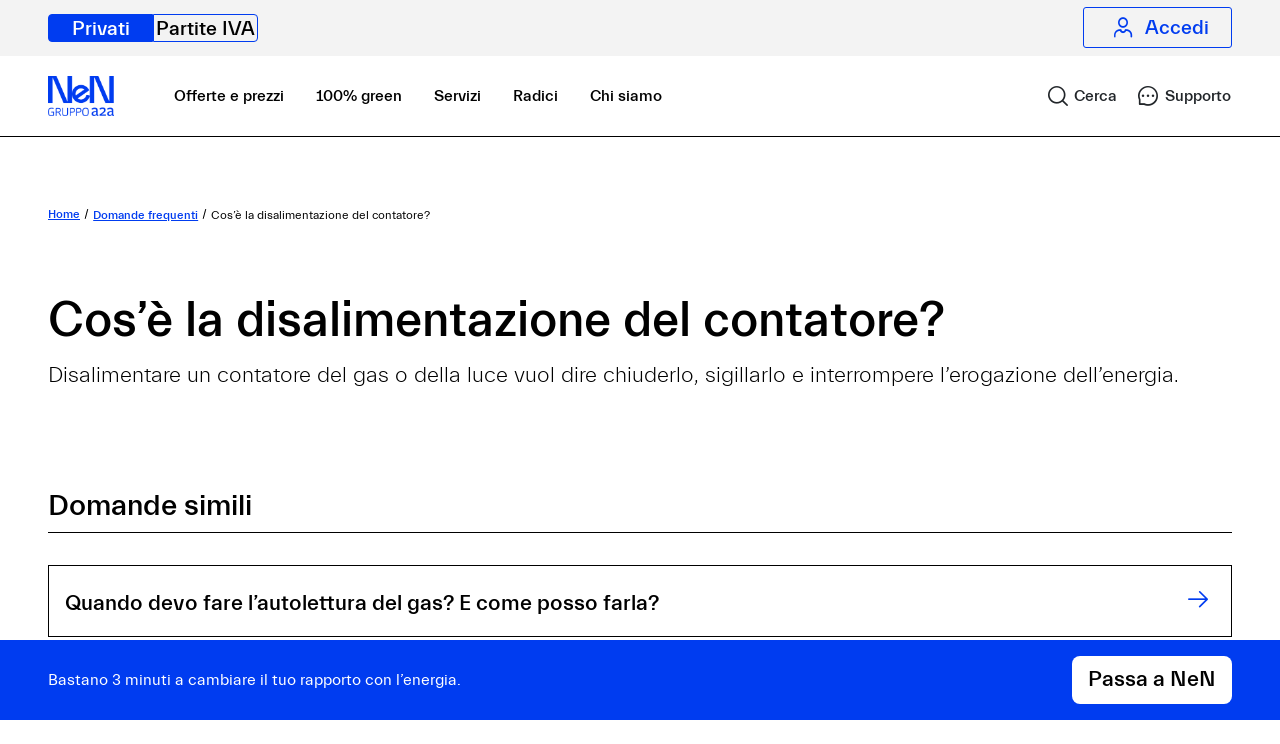

--- FILE ---
content_type: text/html;charset=utf-8
request_url: https://nen.it/faq/domande/disalimentazione-contatore-cosa-e
body_size: 11117
content:

<!DOCTYPE HTML>
<html lang="it">


    <head>
        
    <meta charset="UTF-8"/>
    <title>Cos’è la disalimentazione del contatore?</title>

    <meta name="keywords" content="Contatore e autolettura"/>
    <meta name="description" content="Questa pagina ti interessa se devi chiudere un contatore."/>
    <meta name="template" content="faq-detail-page-content"/>
    <meta name="viewport" content="width=device-width, initial-scale=1"/>
    
    <meta name="robots" content="index"/>
    




<link rel="canonical" href="https://nen.it/faq/domande/disalimentazione-contatore-cosa-e"/>
<script type="application/ld+json">
{"mainEntity":[{"@type":"Question","name":"Cos\u2019è la disalimentazione del contatore?","acceptedAnswer":{"@type":"Answer","text":"Questa pagina ti interessa se devi chiudere un contatore."}}],"@type":"FAQPage","@context":"https://schema.org"}

</script>





    
<meta property="og:title" content="Cos’è la disalimentazione del contatore?"/>
<meta property="og:url" content="https://nen.it/faq/domande/disalimentazione-contatore-cosa-e"/>
<meta property="og:type" content="website"/>
<meta property="og:site_name" content="NeN"/>
<meta property="og:image" content="https://nen.it/content/nen/it/area-pubblica/privati/faq/domande/disalimentazione-contatore-cosa-e.thumb.800.480.png?ck=1672840952"/>
<meta property="og:description" content="Questa pagina ti interessa se devi chiudere un contatore."/>

    








    
    
<script src="/etc.clientlibs/nen/clientlibs/vendors/jQuery.min.js"></script>



    
    
<link rel="stylesheet" href="/etc.clientlibs/nen/clientlibs/vendors/bootstrap.min.ffb4f09fd2a9a6c939c3d651f2631430.css" type="text/css">



    
    
<link rel="stylesheet" href="/etc.clientlibs/nen/clientlibs/clientlib-dependencies.min.d41d8cd98f00b204e9800998ecf8427e.css" type="text/css">
<link rel="stylesheet" href="/etc.clientlibs/nen/clientlibs/clientlib-site.min.26718cae5f5f182faad5865743002b95.css" type="text/css">







<meta name="dataLayerModel" content="{&#34;nentag_data&#34;:{&#34;login_status&#34;:&#34;&#34;,&#34;metodo_pagamento&#34;:&#34;&#34;,&#34;product&#34;:&#34;&#34;,&#34;page_name&#34;:&#34;Cos\u2019è la disalimentazione del contatore?&#34;}}"/>


    
<script src="/etc.clientlibs/nen/clientlibs/check-sessions.min.js"></script>
<script src="/etc.clientlibs/nen/clientlibs/clientlib-analytics.min.js"></script>












    
    <script class="_iub_cs_activate" type="text/plain" data-iub-purposes="2">(function(w,d,s,l,i){w[l]=w[l]||[];w[l].push({'gtm.start':
            new Date().getTime(),event:'gtm.js'});var f=d.getElementsByTagName(s)[0],
        j=d.createElement(s),dl=l!='dataLayer'?'&l='+l:'';j.async=true;j.src=
        'https://www.googletagmanager.com/gtm.js?id='+i+dl;f.parentNode.insertBefore(j,f);
    })(window,document,'script','dataLayer','GTM-WWVVNQK');


    </script>
    
    <script>
        function gtag_report_conversion(url) {
            if (typeof gtag_report_conversion_google !== "undefined") {
                gtag_report_conversion_google(url);
            }
            return false;
        }
    </script>
    
    <script>
        var _iub = _iub || [];
        _iub.csConfiguration = {
            lang: "it",
            siteId: 1798264,
            consentOnContinuedBrowsing: false,
            perPurposeConsent: true,
            cookiePolicyId: 85071099,
            cookiePolicyInOtherWindow: true,
            cookiePolicyUrl: "https://nen.it/cookie-policy",
            banner: {
                applyStyles: false,
                acceptButtonDisplay: true,
                customizeButtonDisplay: true,
                acceptButtonColor: "black",
                acceptButtonCaptionColor: "white",
                customizeButtonColor: "white",
                customizeButtonCaptionColor: "black",
                rejectButtonDisplay: true,
                rejectButtonColor: "white",
                rejectButtonCaptionColor: "black",
                position: "float-bottom-center",
                textColor: "black",
                backgroundColor: "white",
                content: "<div class=\"iubenda-banner-content iubenda-banner-content-padded\" role=\"document\" tabindex=\"0\"><div id=\"iubenda-cs-title\">Ehilà!</div><div id=\"iubenda-cs-paragraph\">Sul nostro sito usiamo cookie &#x1f36a; sia tecnici che analitici di terze parti (abbiamo adottato le misure richieste per equipararli ai cookie tecnici). Tradotto in italiano, significa che conserviamo piccole stringhe di testo per migliorare la tua navigazione ed elaborare statistiche aggregate. Utilizziamo anche cookie di profilazione di terze parti, per fornirti contenuti commerciali e servizi modulati in base alle tue preferenze, per i quali ti chiediamo il consenso. Se la cosa ti sta bene, premi \"Accetta\"; se vuoi evitare i cookie di profilazione, seleziona \"Rifiuta\"; con \"Personalizza\", invece, potrai scegliere quali cookie accettare. Abbiamo descritto tutte le finalità in questa <a target=\"_blank\" href=\"//nen.it/cookie-policy\" class=\"iubenda-cs-cookie-policy-lnk\">cookie policy</a>.</div></div>"
            },
            callback: {
                onReady: function () {
                    $(window).trigger('iubenda-cs-loaded');
                },
                onConsentFirstGiven: function () {
                    $(window).trigger('iubenda-consent-given');
                }
            },
        };
    </script>
    <script src="https://cdn.iubenda.com/cs/iubenda_cs.js" charset="UTF-8" async></script>




    <script type="text/plain" class="_iub_cs_activate" data-iub-purposes="3" src="https://js-cdn.dynatrace.com/jstag/148709fdc4b/bf77560izw/17bc968a2d7b942f_complete.js" crossorigin="anonymous"></script>








    
<script src="/etc.clientlibs/nen/clientlibs/init-components.min.js"></script>





    

    
        

    
    <link rel="icon" sizes="32x32" href="/etc.clientlibs/nen/clientlibs/clientlib-site/resources/icons/favicon-NeN-32x32.png"/>
    <link rel="apple-touch-icon" sizes="32x32" href="/etc.clientlibs/nen/clientlibs/clientlib-site/resources/icons/apple-touch-icon.png"/>

    <link rel="icon" sizes="192x192" href="/etc.clientlibs/nen/clientlibs/clientlib-site/resources/icons/icon-192x192.png"/>
    <link rel="apple-touch-icon" sizes="180x180" href="/etc.clientlibs/nen/clientlibs/clientlib-site/resources/icons/apple-touch-icon-180x180.png"/>
    <link rel="apple-touch-icon" sizes="167x167" href="/etc.clientlibs/nen/clientlibs/clientlib-site/resources/icons/apple-touch-icon-167x167.png"/>
    <link rel="apple-touch-icon" sizes="152x152" href="/etc.clientlibs/nen/clientlibs/clientlib-site/resources/icons/apple-touch-icon-152x152.png"/>
    <link rel="apple-touch-icon" sizes="120x120" href="/etc.clientlibs/nen/clientlibs/clientlib-site/resources/icons/apple-touch-icon-120x120.png"/>
    <meta name="msapplication-square310x310logo" content="/etc.clientlibs/nen/clientlibs/clientlib-site/resources/icons/icon-310x310.png"/>
    <meta name="msapplication-wide310x150logo" content="/etc.clientlibs/nen/clientlibs/clientlib-site/resources/icons/icon-310x150.png"/>
    <meta name="msapplication-square150x150logo" content="/etc.clientlibs/nen/clientlibs/clientlib-site/resources/icons/icon-150x150.png"/>
    <meta name="msapplication-square70x70logo" content="/etc.clientlibs/nen/clientlibs/clientlib-site/resources/icons/icon-70x70.png"/>

    
    

    

    </head>

    <body class="page-faq page basicpage ">
    

    <input class="endpoint-input-list" type="hidden" value="{&#34;newsletterProfile&#34;:&#34;/notifications/newsletters&#34;,&#34;callMeBack&#34;:&#34;/call-me-back&#34;,&#34;callMeBackPublic&#34;:&#34;/call-me-back-public&#34;,&#34;formDynamic&#34;:&#34;/support/maintenance/lead&#34;,&#34;formCreator&#34;:&#34;/affiliazionen/content-creator&#34;,&#34;accountData&#34;:&#34;/miaproxy-auth/users/account&#34;,&#34;subscriptionDetailsData&#34;:&#34;/miaproxy-auth/users/subscription-detail&#34;,&#34;getPrices&#34;:&#34;/onboarding/pricebooks&#34;,&#34;getPunPsvPrices&#34;:&#34;/onboarding/variable-offer&#34;,&#34;getServicesPrices&#34;:&#34;/miaproxy/public/subscription/vas&#34;,&#34;appUserPool&#34;:&#34;eu-central-1_zGQHXW8Qs&#34;,&#34;appUserPoolClient&#34;:&#34;47pks374hb18qs9u050v2ecpl8&#34;,&#34;appIdentityPool&#34;:&#34;eu-central-1:a9745e03-31b6-4184-a89d-68190465dc7a&#34;,&#34;awsBaseurl&#34;:&#34;https://prod.api.nen.it&#34;,&#34;getPlacet&#34;:&#34;/data-management/public/download/placet&#34;,&#34;getFacSimile&#34;:&#34;/data-management/public/download/facsimile&#34;,&#34;localContexts&#34;:&#34;/miaproxy/private/user/local-contexts&#34;,&#34;region&#34;:&#34;eu-central-1&#34;,&#34;awsBaseurlForm&#34;:&#34;https://prod.api.nen.it&#34;}"/>
    <div class="js-site-type" data-site-type="B2C"></div>
    
    

    
        
        
<div class="root responsivegrid">


<div class="aem-Grid aem-Grid--12 aem-Grid--default--12 ">
    
    <div class="skip-link aem-GridColumn aem-GridColumn--default--12">


<div class="cmp-page__skiptomaincontent ">
    <a class="cmp-page__skiptomaincontent-link wrapperColorBlue" href="#main">Salta al menù principale</a>
</div>
</div>
<div class="experiencefragment aem-GridColumn aem-GridColumn--default--12">

    

    <div class="xfpage page basicpage">



<div class="aem-Grid aem-Grid--12 aem-Grid--default--12 ">
    
    <div class="header-component aem-GridColumn aem-GridColumn--default--12">
<div class="background-container-header container ">
    <header>
        <div class="header-navigation-container">
            <nav aria-label="Passa dalla nostra area per le forniture domestiche a quella per le forniture &#34;business&#34;" class="header-navigation">
                <ul>
                    <li>
                        <a href="https://nen.it/" class="link-no-animation d-inline-block private-link active" target="_self" aria-current="false">
                            Privati
                        </a>
                    </li>
                    <li>
                        <a href="https://nen.it/partite-iva" class="link-no-animation d-inline-block p-iva-link " target="_self" aria-current="false">
                            Partite IVA
                        </a>
                    </li>
                </ul>
            </nav>
            <div class="login-link-container">
                <a href="https://nen.it/login" class="link-no-animation d-flex align-items-center justify-content-center login-link " aria-current="false">
                    <span class="fontello-icon fontello-icon-profile-outline" aria-hidden="true"></span>
                    <span class="login-label">Accedi</span>
                </a>
            </div>
        </div>
    </header>
</div></div>

    
</div>
</div>


</div>
<div class="experiencefragment aem-GridColumn aem-GridColumn--default--12">

    

    <div class="xfpage page basicpage">



<div class="aem-Grid aem-Grid--12 aem-Grid--default--12 ">
    
    <div class="main-navigation-component aem-GridColumn aem-GridColumn--default--12">
<div data-component="mainNavigationComponent" class="background-container-header container js-comp ">

    
    
<script src="/etc.clientlibs/nen/components/structure/main-navigation-component/clientlibs.min.js"></script>




    <div class="navbar navbar-expand-lg main-nav-container" id="navigation-element">
        <nav aria-label="Menu di navigazione principale" class="items-container w-100 justify-content-between">
            <div class="hide-in-desktop">
                <a href="https://nen.it/" aria-label="NeN, vai alla home" class="link-no-animation header-element-wrapper logo-link in-header animated-logo in-viewport logo-anim">
                    
    
    
<script src="/etc.clientlibs/nen/clientlibs/vendors/clientlib-lazysizes.min.js"></script>



    
        
            <picture>
                <source type="image/webp"/>
                <source type="image/jpeg"/>
                
                <img class="logo logo-default  lazyload" data-sizes="auto" data-src="/content/dam/nen/brand/loghi-official/nen/nen-a2a-mobile.png" alt="NeN gruppo a2a"/>
            </picture>
        

    
    

                </a>
            </div>
            <div class=" d-flex justify-content-center hide-in-desktop">
                <button class="dashboard-menu-btn navigation-btn-icon btn js-open-search-section " data-link-destination="https://nen.it/ricerca" role="link" aria-label="Cerca">
                <span aria-hidden="true" class="d-flex justify-content-center fontello-icon fontello-icon-search">
                    <span class="hide-in-mobile">Cerca</span>
                </span>
                </button>
                <button class="dashboard-menu-btn navigation-btn-icon btn support-section " data-link-destination="https://nen.it/supporto" aria-label="Supporto" role="link">
                <span aria-hidden="true" class="d-flex justify-content-center fontello-icon fontello-icon-support-outline">
                    <span class="hide-in-mobile"> Supporto</span>
                </span>
                </button>

                <button class="navbar-toggler header-hamburger-button js-mobile-menu-open" aria-expanded="false" aria-label="Apri menu">
                    <span aria-hidden="true" class="fontello-icon-hamburger-menu"></span>
                </button>
                <button class="navbar-toggler dashboard-menu-btn js-mobile-menu-close mobile-menu-btn-close justify-content-center d-none" aria-label="Chiudi menu">
                    <span aria-hidden="true" class="fontello-icon-close"></span>
                </button>
            </div>
            <div class="collapse navbar-collapse mobile-hamburger-links animated-hamburger-menu js-menu-focus-area out-of-viewport " id="mobileNavBarContent">
                <div class="h-100 justify-content-between d-flex flex-column">
                    <div class="top-part">
                        <ul class="main-navbar-mobile">
                            <li class="hide-in-mobile logo-container">
                                <a href="https://nen.it/" aria-label="NeN, vai alla home" class="link-no-animation header-element-wrapper logo-link in-header animated-logo in-viewport logo-anim">
                                    
    
    



    
        
            <picture>
                <source type="image/webp"/>
                <source type="image/jpeg"/>
                
                <img class="logo logo-default  lazyload" data-sizes="auto" data-src="/content/dam/nen/brand/loghi-official/endorsement/NeN-logo-endorsement-blue.png" alt="Logo NeN"/>
            </picture>
        

    
    

                                </a>
                            </li>
                            <li class="visually-hidden"><span tabindex="-1" class=" hide-in-desktop focus-menu-element">Menu aperto</span>
                            </li>
                            <li class="d-flex align-items-center">
                                <div class="header-link nav-item">
                                    <div class="header-link-content ">
                                        <a class="link-no-animation textLinkBlack" href="https://nen.it/offerte-e-prezzi" target="_self" aria-current="false">
                                            Offerte e prezzi
                                        </a>
                                    </div>
                                </div>
                            </li>
<li class="d-flex align-items-center">
                                <div class="header-link nav-item">
                                    <div class="header-link-content ">
                                        <a class="link-no-animation textLinkBlack" href="https://nen.it/fonti-energia-rinnovabili" target="_self" aria-current="false">
                                            100% green
                                        </a>
                                    </div>
                                </div>
                            </li>
<li class="d-flex align-items-center">
                                <div class="header-link nav-item">
                                    <div class="header-link-content ">
                                        <a class="link-no-animation textLinkBlack" href="https://nen.it/servizi" target="_self" aria-current="false">
                                            Servizi
                                        </a>
                                    </div>
                                </div>
                            </li>
<li class="d-flex align-items-center">
                                <div class="header-link nav-item">
                                    <div class="header-link-content ">
                                        <a class="link-no-animation textLinkBlack" href="https://nen.it/metti-radici-il-nostro-programma-fedelta" target="_self" aria-current="false">
                                            Radici
                                        </a>
                                    </div>
                                </div>
                            </li>
<li class="d-flex align-items-center">
                                <div class="header-link nav-item">
                                    <div class="header-link-content ">
                                        <a class="link-no-animation textLinkBlack" href="https://nen.it/chi-siamo" target="_self" aria-current="false">
                                            Chi siamo
                                        </a>
                                    </div>
                                </div>
                            </li>

                        </ul>
                        <div class="decorative-image hide-in-desktop" aria-hidden="true" style="background-image: url(/content/dam/nen/sito-pubblico/branding/forme-nen-menu.svg);">
                        </div>
                    </div>
                    <div class="bottom-part wrapperColorWhite ">
                        <div class="cta-container show-sm py-4 px-3">
                            <a id="discoverRata" class="primary-cta default " href="https://nen.it/attiva-nen" target="_self">
                                Scopri la rata
                            </a>
                        </div>
                    </div>
                </div>
            </div>
        </nav>
        <div class=" d-flex justify-content-center hide-in-mobile">
            <button class="dashboard-menu-btn navigation-btn-icon btn js-open-search-section " data-link-destination="https://nen.it/ricerca" role="link" aria-label="Cerca">
                <span aria-hidden="true" class="d-flex justify-content-center fontello-icon fontello-icon-search">
                    <span class="hide-in-mobile">Cerca</span>
                </span>
            </button>
            <button class="dashboard-menu-btn navigation-btn-icon support-section btn " data-link-destination="https://nen.it/supporto" id="support-section" aria-label="Supporto" role="link">
                <span aria-hidden="true" class="d-flex justify-content-center fontello-icon fontello-icon-support-outline">
                    <span class="hide-in-mobile"> Supporto</span>
                </span>
            </button>

            <button class="navbar-toggler header-hamburger-button js-mobile-menu-open" aria-expanded="false" aria-label="Apri menu">
                <span aria-hidden="true" class="fontello-icon-hamburger-menu"></span>
            </button>
            <button class="navbar-toggler dashboard-menu-btn js-mobile-menu-close d-none" aria-label="Chiudi menu">
                <span aria-hidden="true" class="fontello-icon fontello-icon-close"></span>
            </button>
        </div>

    </div>
</div></div>

    
</div>
</div>


</div>
<div class="faq-detail aem-GridColumn aem-GridColumn--default--12">

    
<script src="/etc.clientlibs/nen/clientlibs/vendors/lottie.min.js"></script>
<script src="/etc.clientlibs/nen/components/sito-pubblico/faq-detail/clientlib.min.js"></script>






<section data-component="faqDetailComponent" class="js-comp wrapperColorWhite-red">
    <div class="container">

        
            <div><div class="breadcrumb-nen">
<nav class="cmp-breadcrumb" aria-label="Breadcrumb">
    <ol class="cmp-breadcrumb__list align-items-center">
        <li>
            <a href="/" class=" link-no-animation">
                    <span>Home</span>
                    
                    
            </a>
        </li>
    
        <li>
            <a href="/faq" class=" link-no-animation">
                    
                    <span>Domande frequenti </span>
                    
            </a>
        </li>
    
        <li>
            
                    
                    
                    <span>Cos’è la disalimentazione del contatore?</span>
            
        </li>
    </ol>
</nav>


</div>
</div>
        

        <div class="text-container">
            <div class="row">
                <div class="col-12">
                    <h2 class="heading heading2">
                        Cos’è la disalimentazione del contatore?
                    </h2>
                    <div class="text subtitle-22-light"> <p>Disalimentare un contatore del gas o della luce vuol dire chiuderlo, sigillarlo e interrompere l’erogazione dell’energia.</p>
</div>
                </div>
            </div>
        </div>
    </div>

</section>


</div>
<div class="faqs-module aem-GridColumn aem-GridColumn--default--12">




    
<script src="/etc.clientlibs/nen/components/sito-pubblico/faqs-module/clientlib.min.js"></script>




<section class="js-comp wrapperColorWhite-red" data-faqs-per-page="4" data-component="faqsModule">

    

    
        <div class="container faqs-d ">
            <div class="row">
                <div class="col-12">
                    <h2 class="heading external-border-bottom">
                        Domande simili
                    </h2>
                </div>
            </div>
            <div class="row faqs-container">
                <div class="col-12 ">
                    <a class="link-no-animation cta-icon" href="https://nen.it/faq/domande/autolettura-gas-come-fare">
                        <div class="title">
                            Quando devo fare l’autolettura del gas? E come posso farla?
                        </div>
                        <span aria-hidden="true" class="fontello-icon fontello-icon-arrow_right_chevron"></span>
                    </a>

                </div>
<div class="col-12 ">
                    <a class="link-no-animation cta-icon" href="https://nen.it/faq/domande/contatore-guasto-come-faccio">
                        <div class="title">
                            Il mio contatore è guasto. Cosa posso fare?
                        </div>
                        <span aria-hidden="true" class="fontello-icon fontello-icon-arrow_right_chevron"></span>
                    </a>

                </div>
<div class="col-12 ">
                    <a class="link-no-animation cta-icon" href="https://nen.it/faq/domande/contatore-non-rileva-letture-funziona">
                        <div class="title">
                            Il mio contatore teleletto non rileva le letture. Cosa posso fare?
                        </div>
                        <span aria-hidden="true" class="fontello-icon fontello-icon-arrow_right_chevron"></span>
                    </a>

                </div>
<div class="col-12 ">
                    <a class="link-no-animation cta-icon" href="https://nen.it/faq/domande/cambiare-operatore-restare-senza-luce-gas">
                        <div class="title">
                            Cambiando operatore potrei rimanere senza luce o gas?
                        </div>
                        <span aria-hidden="true" class="fontello-icon fontello-icon-arrow_right_chevron"></span>
                    </a>

                </div>
<div class="col-12 js-faqs-item d-none">
                    <a class="link-no-animation cta-icon" href="https://nen.it/faq/domande/distributore-come-capire-chi-e">
                        <div class="title">
                            Come posso sapere chi è il mio distributore?
                        </div>
                        <span aria-hidden="true" class="fontello-icon fontello-icon-arrow_right_chevron"></span>
                    </a>

                </div>
<div class="col-12 js-faqs-item d-none">
                    <a class="link-no-animation cta-icon" href="https://nen.it/faq/domande/codice-pdr-pod-cosa-dove-sono">
                        <div class="title">
                            Dove trovo il codice POD e il codice PDR? E già che ci siamo, cosa sono?
                        </div>
                        <span aria-hidden="true" class="fontello-icon fontello-icon-arrow_right_chevron"></span>
                    </a>

                </div>
<div class="col-12 js-faqs-item d-none">
                    <a class="link-no-animation cta-icon" href="https://nen.it/faq/domande/disalimentazione-contatore-cosa-e">
                        <div class="title">
                            Cos’è la disalimentazione del contatore?
                        </div>
                        <span aria-hidden="true" class="fontello-icon fontello-icon-arrow_right_chevron"></span>
                    </a>

                </div>
<div class="col-12 js-faqs-item d-none">
                    <a class="link-no-animation cta-icon" href="https://nen.it/faq/domande/disalimentazione-contatore-quanto-costa">
                        <div class="title">
                            Quanto costa fare la disalimentazione del contatore?
                        </div>
                        <span aria-hidden="true" class="fontello-icon fontello-icon-arrow_right_chevron"></span>
                    </a>

                </div>
<div class="col-12 js-faqs-item d-none">
                    <a class="link-no-animation cta-icon" href="https://nen.it/faq/domande/cambio-calibro-contatore-gas-quanto-costa">
                        <div class="title">
                            Quanto costa fare il cambio di calibro del contatore gas?
                        </div>
                        <span aria-hidden="true" class="fontello-icon fontello-icon-arrow_right_chevron"></span>
                    </a>

                </div>
<div class="col-12 js-faqs-item d-none">
                    <a class="link-no-animation cta-icon" href="https://nen.it/faq/domande/spostare-contatore-quanto-costa">
                        <div class="title">
                            Quanto costa spostare il contatore?
                        </div>
                        <span aria-hidden="true" class="fontello-icon fontello-icon-arrow_right_chevron"></span>
                    </a>

                </div>
<div class="col-12 js-faqs-item d-none">
                    <a class="link-no-animation cta-icon" href="https://nen.it/faq/domande/spia-lampeggia-contatore-luce-perche">
                        <div class="title">
                            Sul mio contatore della luce c&#39;è una spia lampeggiante. È normale?
                        </div>
                        <span aria-hidden="true" class="fontello-icon fontello-icon-arrow_right_chevron"></span>
                    </a>

                </div>
<div class="col-12 js-faqs-item d-none">
                    <a class="link-no-animation cta-icon" href="https://nen.it/faq/domande/perche-autolettura-rata-fissa">
                        <div class="title">
                            Perché devo fare l&#39;autolettura del gas se ho la rata fissa?
                        </div>
                        <span aria-hidden="true" class="fontello-icon fontello-icon-arrow_right_chevron"></span>
                    </a>

                </div>
<div class="col-12 js-faqs-item d-none">
                    <a class="link-no-animation cta-icon" href="https://nen.it/faq/domande/come-sapere-contattare-distributore">
                        <div class="title">
                            Come faccio a sapere se devo contattare voi o il distributore?
                        </div>
                        <span aria-hidden="true" class="fontello-icon fontello-icon-arrow_right_chevron"></span>
                    </a>

                </div>
<div class="col-12 js-faqs-item d-none">
                    <a class="link-no-animation cta-icon" href="https://nen.it/faq/domande/modificare-potenza-contatore-quanto-costa">
                        <div class="title">
                            Quanto costa ridurre, aumentare o modificare la potenza del contatore?
                        </div>
                        <span aria-hidden="true" class="fontello-icon fontello-icon-arrow_right_chevron"></span>
                    </a>

                </div>
<div class="col-12 js-faqs-item d-none">
                    <a class="link-no-animation cta-icon" href="https://nen.it/faq/domande/chiamate-call-center-eravate-voi">
                        <div class="title">
                            Ho ricevuto una chiamata da chi diceva di essere voi. Eravate davvero voi?
                        </div>
                        <span aria-hidden="true" class="fontello-icon fontello-icon-arrow_right_chevron"></span>
                    </a>

                </div>
<div class="col-12 js-faqs-item d-none">
                    <a class="link-no-animation cta-icon" href="https://nen.it/faq/domande/cambio-contatore-gratuito-arera">
                        <div class="title">
                            Il cambio contatore promosso dall&#39;ARERA è veramente gratuito?
                        </div>
                        <span aria-hidden="true" class="fontello-icon fontello-icon-arrow_right_chevron"></span>
                    </a>

                </div>
<div class="col-12 js-faqs-item d-none">
                    <a class="link-no-animation cta-icon" href="https://nen.it/faq/domande/disattivare-contatore-come-faccio">
                        <div class="title">
                            Come faccio a disattivare il contatore?
                        </div>
                        <span aria-hidden="true" class="fontello-icon fontello-icon-arrow_right_chevron"></span>
                    </a>

                </div>
<div class="col-12 js-faqs-item d-none">
                    <a class="link-no-animation cta-icon" href="https://nen.it/faq/domande/disattivare-fornitura-chiusura-contratto">
                        <div class="title">
                            Ho chiesto di disattivare la fornitura. Quando sarà chiuso il mio contratto?
                        </div>
                        <span aria-hidden="true" class="fontello-icon fontello-icon-arrow_right_chevron"></span>
                    </a>

                </div>
<div class="col-12 js-faqs-item d-none">
                    <a class="link-no-animation cta-icon" href="https://nen.it/faq/domande/contatore-come-capire-se-funziona">
                        <div class="title">
                            Come faccio a capire se il contatore funziona correttamente ?
                        </div>
                        <span aria-hidden="true" class="fontello-icon fontello-icon-arrow_right_chevron"></span>
                    </a>

                </div>
<div class="col-12 js-faqs-item d-none">
                    <a class="link-no-animation cta-icon" href="https://nen.it/faq/domande/potenza-tensione-contatore-cosa-sono">
                        <div class="title">
                            Cosa si intende per &#34;potenza&#34;? E per &#34;tensione&#34;?
                        </div>
                        <span aria-hidden="true" class="fontello-icon fontello-icon-arrow_right_chevron"></span>
                    </a>

                </div>
<div class="col-12 js-faqs-item d-none">
                    <a class="link-no-animation cta-icon" href="https://nen.it/faq/domande/modificare-potenza-contatore-quando">
                        <div class="title">
                            Quand&#39;è necessario modificare la potenza del contatore della luce?
                        </div>
                        <span aria-hidden="true" class="fontello-icon fontello-icon-arrow_right_chevron"></span>
                    </a>

                </div>
<div class="col-12 js-faqs-item d-none">
                    <a class="link-no-animation cta-icon" href="https://nen.it/faq/domande/modificare-potenza-contatore-come-fare">
                        <div class="title">
                            Come faccio a modificare la potenza o la tensione del contatore?
                        </div>
                        <span aria-hidden="true" class="fontello-icon fontello-icon-arrow_right_chevron"></span>
                    </a>

                </div>
<div class="col-12 js-faqs-item d-none">
                    <a class="link-no-animation cta-icon" href="https://nen.it/faq/domande/modificare-potenza-contatore-quanto-tempo">
                        <div class="title">
                            Quanto tempo ci vuole per modificare la potenza o la tensione del contatore?
                        </div>
                        <span aria-hidden="true" class="fontello-icon fontello-icon-arrow_right_chevron"></span>
                    </a>

                </div>
<div class="col-12 js-faqs-item d-none">
                    <a class="link-no-animation cta-icon" href="https://nen.it/faq/domande/sopralluogo-tecnico-cosa-e">
                        <div class="title">
                            Cosa si intende per &#34;sopralluogo tecnico&#34;?
                        </div>
                        <span aria-hidden="true" class="fontello-icon fontello-icon-arrow_right_chevron"></span>
                    </a>

                </div>

                
                <div class="col-12">
                    <div class="cta-container">
    
</div>
                </div>
            </div>
        </div>
    
</section>

</div>
<div class="landing-section aem-GridColumn aem-GridColumn--default--12">




    <section class="bannerXS-component ">
        <div class="container nen-margin-top-48 nen-margin-bottom-48">
            <div class="row">
                <div class="col-lg-12 col-12 support-link-container justify-content-left">
                    <div class="support-container wrapperColorLavender">
                        <a class="support-link link-no-animation" target="_self" href="https://nen.it/supporto">
                            <h2 class="support-title">
                                Hai ancora dubbi?
                            </h2>
                            <span class="support-text"><p>Scrivici in chat o inviaci una mail. Li risolveremo insieme</p></span>
                            <div class="icon-container">
                                <img alt="Immagine giornale " class="support-icon" src="/content/dam/yada/landing-page/cross-img/img-small/white/NeN-bolletta-w.png"/>
                            </div>
                        </a>
                    </div>
                </div>
            </div>
        </div>
    </section>

</div>
<div class="nen-container aem-GridColumn aem-GridColumn--default--12">

<main id="main" class="cmp-container w-100" role="main">
    


<div class="aem-Grid aem-Grid--12 aem-Grid--default--12 ">
    
    
    
</div>

</main>
</div>
<div class="experiencefragment aem-GridColumn aem-GridColumn--default--12">

    

    <div class="xfpage page basicpage">



<div class="aem-Grid aem-Grid--12 aem-Grid--default--12 ">
    
    <div class="landing-section aem-GridColumn aem-GridColumn--default--12">




    
    
    
<script src="/etc.clientlibs/nen/clientlibs/clientlib-base.min.js"></script>
<script src="/etc.clientlibs/nen/clientlibs/clientlibs-utils/clientlib-input-utils.min.js"></script>
<script src="/etc.clientlibs/nen/components/sito-pubblico/newsletter/clientlibs.min.js"></script>



    <section class="newsletter-component newsletterComponent inner-wrapper wrapperColorViolet js-comp" aria-labelledby="basic_title" data-component="newsLetterComponent">
        <div class="container h-100">
            <div class="boxText">
                <div class="row w-100">
                    <div class="col-12 col-md-5 col-lg-4 textPart">
                        <div class="boxText__title" id="basic_title"><p><span class="subtitle-22-medium">Ti va di iscriverti alla newsletter sull’energia di cui non sapevi di aver bisogno?</span></p>
</div>
                        <div class="boxText__title d-none" id="error_title" aria-live="polite"><p><span class="heading3">Qualcosa non ha funzionato</span></p>
</div>
                        <div class="boxText__title d-none" id="success_message_title" aria-live="polite"><p><span class="heading3">Grazie!</span></p>
</div>

                        <div class="form-check">
                            <input class="form-check-input" type="checkbox" value="" id="flexCheckDefault" required="required"/>
                            <label class="form-check-label" for="flexCheckDefault">
                                <p><span class="footnote-12-regular">Confermi di aver letto la <a href="/privacy-policy" title="privacy policy">privacy policy</a></span></p>

                            </label>
                        </div>
                        
                        <div id="success_cnt" class="boxText__success_container d-none" aria-live="polite">
                            <div class="boxText__success_msg">
                                <p><span class="subtitle-22-light">Non vediamo l'ora di mandarti notizie dal magico mondo dell'energia.</span></p>

                            </div>
                        </div>
                        <div id="error_cnt" class="boxText__error_container d-none" role="alert">
                            <div class="boxText__error_msg">
                                <p><span class="subtitle-22-light">Forse hai avuto un problema di connessione o la tua email è già stata registrata. Oppure siamo noi che abbiamo avuto un colpo di sonno. Ti va di <a href="#">riprovare</a>?</span></p>


                            </div>
                        </div>
                    </div>
                    <div class="col-12 col-md-7 col-lg-8 d-flex inputColumn">
                        <div id="input_cnt" class="boxText__input_container">
                            <div class="position-relative">
                                <form id="newsletter-form-" data-form-id="newsletter" class="newsletter-form d-inline-flex align-items-center" novalidate>
                                    <div>
                                        
    
    
    
    
        
        <div class="form-group-container js-input-utils">
            <div class="form-group">
                <div class="form-floating">
                    <input name="nomeNews" data-parsley-validate-if-empty="false" aria-describedby="error-containernomeNews" data-parsley-trigger="focusout blur " data-parsley-class-handler=".icon-nomeNews" data-parsley-errors-container=".error-field-container--nomeNews" type="text" class="form-control boxText__input" id="nomeNews" placeHolder="Pincopallino" data-parsley-required/>
                    <label for="nomeNews">Inserisci solo il tuo nome</label>
                </div>
                <div class="icon-parsley icon-nomeNews">
                    <i class="font-error fontello-icon-alert" role="img" aria-label="Icona di errore"></i>
                </div>
                
            </div>
            <div class="error-container">
                <div id="error-containernomeNews" class="error-field-container error-field-container--nomeNews" aria-live="polite"></div>
            </div>
        </div>
    


                                        
    
    
        
    
    
    
        
        <div class="form-group-container js-input-utils">
            <div class="form-group">
                <div class="form-floating">
                    <input name="newsletter_input" data-parsley-validate-if-empty="false" aria-describedby="error-containernewsletter_input" data-parsley-trigger="focusout blur " data-parsley-class-handler=".icon-newsletter_input" data-parsley-errors-container=".error-field-container--newsletter_input" type="email" class="form-control boxText__input" id="newsletter_input" placeHolder="pinco@pallino.com" data-parsley-required/>
                    <label for="newsletter_input">Scrivi il tuo indirizzo email</label>
                </div>
                <div class="icon-parsley icon-newsletter_input">
                    <i class="font-error fontello-icon-alert" role="img" aria-label="Icona di errore"></i>
                </div>
                
            </div>
            <div class="error-container">
                <div id="error-containernewsletter_input" class="error-field-container error-field-container--newsletter_input" aria-live="polite"></div>
            </div>
        </div>
    

                                        </span>
                                    </div>

                                    <button class="btn primary-cta submit-btn" type="submit" aria-label="Iscrivimi" disabled>Iscrivimi</button>
                                </form>
                            </div>
                        </div>
                    </div>
                </div>
            </div>

        </div>
        <div class="image-container-message">
            <div class="asset-container">
                
                
    <div class="video-box js-lottie-animation " data-lottie-id="newsletter" data-lottie-path="/content/dam/nen/sito-pubblico/newsletter/newsletter_animata_small.json">
        
        <div class="lottie-box">
            
            <div id="animation-newsletter" class="lottie-animation"></div>
        </div>
    </div>

            </div>
        </div>
    </section>

</div>

    
</div>
</div>


</div>
<div class="experiencefragment aem-GridColumn aem-GridColumn--default--12">

    

    <div class="xfpage page basicpage">



<div class="aem-Grid aem-Grid--12 aem-Grid--default--12 ">
    
    <div class="cta-sticky-component aem-GridColumn aem-GridColumn--default--12">




    
    
<script src="/etc.clientlibs/nen/components/sito-pubblico/cta-sticky-component/clientlibs.min.js"></script>




    <section class="cta-sticky-comp js-cta-sticky-component wrapperColorBlue dark js-comp" data-component="ctaSticky" data-color="wrapperColorBlue" role="banner">
        <div class="container">
            <div class="row">
                <div class="col-12">
                    <div class="sticky-container">
                        <div class="text-box-title js-text-box-title">
                            <span>
                                Bastano 3 minuti a cambiare il tuo rapporto con l’energia.
                            </span>
                        </div>
                        <div class="cta-box js-cta-box">
                            
                                <div class="first-cta-box">
    <a class="primary-cta default " aria-label="Passa a NeN" href="https://nen.it/attiva-nen" target="_self">
        Passa a NeN
        
    </a>
</div>
                            
                        </div>
                    </div>
                </div>
            </div>
        </div>
    </section>

</div>

    
</div>
</div>


</div>
<div class="experiencefragment aem-GridColumn aem-GridColumn--default--12">

    

    <div class="xfpage page basicpage">



<div class="aem-Grid aem-Grid--12 aem-Grid--default--12 ">
    
    <div class="footer-component aem-GridColumn aem-GridColumn--default--12">


    
<script src="/etc.clientlibs/nen/components/structure/footer-component/clientlibs.min.js"></script>




<footer>
    <div class="background-container-footer wrapperColorBlack" role="contentinfo">
        <div class="container">
            <div class="row">
                <div class="col-12 col-lg-4">
                    <div class="row">
                        <div class="col-12 logo-container">
                            <a href="https://nen.it/" class="redirect-link link-no-animation" aria-label="NeN gruppo a2a, vai alla home">
                                
    
    



    
        
            <picture>
                <source type="image/webp"/>
                <source type="image/jpeg"/>
                
                <img class="img-fluid-nen  lazyload" data-sizes="auto" data-src="/content/dam/nen/brand/loghi-official/nen/NeN-Rina.png" alt="NeN Gruppo a2a"/>
            </picture>
        

    
    

                            </a>
                        </div>
                    </div>
                    <div class="row">
                        <div class="col-12 icon-container d-flex justify-content-lg-start">
                            <ul>
                                <li class="social-icon">
                                    <a target="_blank" href="https://www.facebook.com/nen.energia/" class="link-no-animation" aria-label="NeN su Facebook">
                                        
                                        
                                            <span aria-hidden="true" class="fontello-icon no-margin icon fontello-icon-facebook no-margin"></span>
                                        
                                    </a>
                                </li>
<li class="social-icon">
                                    <a target="_blank" href="https://www.linkedin.com/company/nen-it/" class="link-no-animation" aria-label="NeN su LinkedIn">
                                        
                                        
                                            <span aria-hidden="true" class="fontello-icon no-margin icon fontello-icon-linkedin no-margin"></span>
                                        
                                    </a>
                                </li>
<li class="social-icon">
                                    <a target="_blank" href="https://www.instagram.com/nen.energia/" class="link-no-animation" aria-label="NeN su instagram">
                                        
                                        
                                            <span aria-hidden="true" class="fontello-icon no-margin icon fontello-icon-instagram no-margin"></span>
                                        
                                    </a>
                                </li>
<li class="social-icon">
                                    <a target="_blank" href="https://www.tiktok.com/@nen.energia" class="link-no-animation" aria-label="NeN su TikTok">
                                        
                                        
                                            <span aria-hidden="true" class="fontello-icon no-margin icon fontello-icon-tiktok no-margin"></span>
                                        
                                    </a>
                                </li>

                            </ul>
                        </div>
                    </div>
                    <div class="row">
                        <div class="col-12 copyright d-flex justify-content-lg-start">
                            <span class="text"><p>YADA ENERGIA S.R.L. - Società a Responsabilità Limitata P.IVA 10879560968 CAPITALE SOCIALE I.V. 4.000.000 € Copyright © 2025 YADA ENERGIA Srl. Tutti i diritti riservati. Società soggetta all’attività di direzione e coordinamento di A2A S.p.A.</p>
<p>Abbiamo la <a title="Vai alla pagina della certificazione ISO 9001" href="/certificazione-iso-9001">certificazione ISO 9001</a>.</p>
</span>
                        </div>
                    </div>
                </div>
                <div class="col-12 col-lg-6">
                    <div class="link-container d-flex">
                        <nav aria-label="Menu di navigazione secondaria" class="d-flex">
                            <div class="list-container">
                                <h3 aria-level="2" class="footer-label">
                                    Info e robe SEO
                                </h3>
                                <ul>
                                    <li>
                                        <div class="link-element">
                                            <a class="textLink link-no-animation active" href="https://nen.it/faq" target="_self" aria-current="page">
                                                Domande Frequenti
                                            </a>
                                        </div>
                                    </li>
<li>
                                        <div class="link-element">
                                            <a class="textLink link-no-animation " href="https://nen.it/blog" target="_self" aria-current="false">
                                                Blog
                                            </a>
                                        </div>
                                    </li>
<li>
                                        <div class="link-element">
                                            <a class="textLink link-no-animation " href="https://nen.it/contenuti-accessibili" target="_self" aria-current="false">
                                                Accessibilità
                                            </a>
                                        </div>
                                    </li>
<li>
                                        <div class="link-element">
                                            <a class="textLink link-no-animation " href="https://nen.it/mappa-del-sito" target="_self" aria-current="false">
                                                Mappa del sito
                                            </a>
                                        </div>
                                    </li>
<li>
                                        <div class="link-element">
                                            <a class="textLink link-no-animation " href="https://nen.it/press-kit" target="_self" aria-current="false">
                                                Press kit
                                            </a>
                                        </div>
                                    </li>
<li>
                                        <div class="link-element">
                                            <a class="textLink link-no-animation " href="https://nen.it/landing/migliore-offerta-luce" target="_self" aria-current="false">
                                                Migliore offerta luce
                                            </a>
                                        </div>
                                    </li>
<li>
                                        <div class="link-element">
                                            <a class="textLink link-no-animation " href="https://nen.it/landing/migliore-offerta-gas" target="_self" aria-current="false">
                                                Migliore offerta gas
                                            </a>
                                        </div>
                                    </li>
<li>
                                        <div class="link-element">
                                            <a class="textLink link-no-animation " href="https://nen.it/landing/migliore-offerta-luce-gas" target="_self" aria-current="false">
                                                Migliore offerta luce e gas
                                            </a>
                                        </div>
                                    </li>

                                </ul>
                            </div>
                            <div class="list-container">
                                <h3 aria-level="2" class="footer-label">
                                    Iniziative
                                </h3>
                                <ul>
                                    <li>
                                        <div class="link-element">
                                            <a class="textLink link-no-animation " href="https://nen.it/invita-amico-abbassa-bolletta" target="_self" aria-current="false">
                                                Invita
                                            </a>
                                        </div>
                                    </li>
<li>
                                        <div class="link-element">
                                            <a class="textLink link-no-animation " href="https://nen.it/gas-impatto-zero-carbon-neutral" target="_self" aria-current="false">
                                                Gas a impatto zero
                                            </a>
                                        </div>
                                    </li>
<li>
                                        <div class="link-element">
                                            <a class="textLink link-no-animation " href="https://nen.it/nen-per-carcere-bollate-bee4" target="_self" aria-current="false">
                                                NeN e bee.4
                                            </a>
                                        </div>
                                    </li>
<li>
                                        <div class="link-element">
                                            <a class="textLink link-no-animation " href="https://nen.it/partner" target="_self" aria-current="false">
                                                Partner
                                            </a>
                                        </div>
                                    </li>
<li>
                                        <div class="link-element">
                                            <a class="textLink link-no-animation " href="https://nen.it/privacy-policy/regolamento-concorso-sivola" target="_self" aria-current="false">
                                                Concorso SiVola
                                            </a>
                                        </div>
                                    </li>
<li>
                                        <div class="link-element">
                                            <a class="textLink link-no-animation " href="https://nen.it/privacy-policy/regolamento-concorso-now" target="_self" aria-current="false">
                                                Concorso Fatti NOW
                                            </a>
                                        </div>
                                    </li>

                                </ul>
                            </div>
                            <div class="list-container">
                                <h3 aria-level="2" class="footer-label">
                                    Cose legali
                                </h3>
                                <ul>
                                    <li>
                                        <div class="link-element">
                                            <a class="textLink link-no-animation " href="https://nen.it/cookie-policy" target="_self" aria-current="false">
                                                Cookie policy
                                            </a>
                                        </div>
                                    </li>
<li>
                                        <div class="link-element">
                                            <a class="textLink link-no-animation " href="https://nen.it/privacy-policy" target="_self" aria-current="false">
                                                Privacy policy
                                            </a>
                                        </div>
                                    </li>
<li>
                                        <div class="link-element">
                                            <a class="textLink link-no-animation " href="https://nen.it/informative-privacy" target="_self" aria-current="false">
                                                Informative privacy
                                            </a>
                                        </div>
                                    </li>
<li>
                                        <div class="link-element">
                                            <a class="textLink link-no-animation " href="https://nen.it/placet" target="_self" aria-current="false">
                                                Placet
                                            </a>
                                        </div>
                                    </li>
<li>
                                        <div class="link-element">
                                            <a class="textLink link-no-animation " href="https://nen.it/tutela-cliente-avvisi-utili" target="_self" aria-current="false">
                                                Tutela cliente
                                            </a>
                                        </div>
                                    </li>
<li>
                                        <div class="link-element">
                                            <a class="textLink link-no-animation " href="https://nen.it/politica-qualita" target="_self" aria-current="false">
                                                Politica per la qualità
                                            </a>
                                        </div>
                                    </li>
<li>
                                        <div class="link-element">
                                            <a class="textLink link-no-animation " href="https://nen.it/governance" target="_self" aria-current="false">
                                                Governance
                                            </a>
                                        </div>
                                    </li>
<li>
                                        <div class="link-element">
                                            <a class="textLink link-no-animation " href="https://nen.it/glossario-bolletta" target="_self" aria-current="false">
                                                Glossario bolletta
                                            </a>
                                        </div>
                                    </li>

                                </ul>
                            </div>
                        </nav>
                    </div>
                </div>
                <div class="col-12 col-lg-2">
                    <div class="logo-portal-container">
                        <a href="https://www.arera.it/it/portaleofferte.htm" aria-label="Vai al Portale Offerte" class="link-no-animation" target="_blank">
                            <div class="icon">
                                
    
    



    
    
        
            <img class="img-fluid-nen " src="/content/dam/nen/brand/loghi-official/portale-offerte/Portale-offerte-w.svg" alt="Logo Portale Offerte"/>
        
    

                            </div>
                        </a>
                    </div>
                </div>
            </div>
        </div>
    </div>

    <div class="background-container-footer wrapperColorBlack footer2 js-comp" data-component="footerComponent" role="contentinfo">

        <div class="logo-container">
            <a href="https://nen.it/" class="redirect-link link-no-animation">
                
    
    



    
        
            <picture>
                <source type="image/webp"/>
                <source type="image/jpeg"/>
                
                <img class="img-fluid-nen  lazyload" data-sizes="auto" data-src="/content/dam/nen/brand/loghi-official/nen/NeN-Rina.png" alt="NeN Gruppo a2a"/>
            </picture>
        

    
    

            </a>
        </div>

        <div class=" icon-container d-flex justify-content-lg-start">
            <ul>
                <li class="social-icon">
                    <a target="_blank" href="https://www.facebook.com/nen.energia/" class="link-no-animation" aria-label="NeN su Facebook">
                        
                        
                            <span aria-hidden="true" class="fontello-icon no-margin icon fontello-icon-facebook no-margin"></span>
                        
                    </a>
                </li>
<li class="social-icon">
                    <a target="_blank" href="https://www.linkedin.com/company/nen-it/" class="link-no-animation" aria-label="NeN su LinkedIn">
                        
                        
                            <span aria-hidden="true" class="fontello-icon no-margin icon fontello-icon-linkedin no-margin"></span>
                        
                    </a>
                </li>
<li class="social-icon">
                    <a target="_blank" href="https://www.instagram.com/nen.energia/" class="link-no-animation" aria-label="NeN su instagram">
                        
                        
                            <span aria-hidden="true" class="fontello-icon no-margin icon fontello-icon-instagram no-margin"></span>
                        
                    </a>
                </li>
<li class="social-icon">
                    <a target="_blank" href="https://www.tiktok.com/@nen.energia" class="link-no-animation" aria-label="NeN su TikTok">
                        
                        
                            <span aria-hidden="true" class="fontello-icon no-margin icon fontello-icon-tiktok no-margin"></span>
                        
                    </a>
                </li>

            </ul>
        </div>

        <div class="copyright d-flex justify-content-lg-start">
            <span class="text"><p>YADA ENERGIA S.R.L. - Società a Responsabilità Limitata P.IVA 10879560968 CAPITALE SOCIALE I.V. 4.000.000 € Copyright © 2025 YADA ENERGIA Srl. Tutti i diritti riservati. Società soggetta all’attività di direzione e coordinamento di A2A S.p.A.</p>
<p>Abbiamo la <a title="Vai alla pagina della certificazione ISO 9001" href="/certificazione-iso-9001">certificazione ISO 9001</a>.</p>
</span>
        </div>

        <ul class="accordion-footer-items" id="group-acc">
            <li class="accordion" id="id1">
                <div class="accordion-item wrapperColorBlack">
                    <h4 class="accordion-header" id="headingAcc1">
                        <button class="accordion-button collapsed item-title" type="button" data-parent="#group-acc" data-bs-toggle="collapse" data-bs-target="#collapseArc1" aria-expanded="false" aria-controls="collapseArc1">
                            Info e robe SEO
                        </button>
                    </h4>
                    <div id="collapseArc1" class="accordion-collapse collapse js-collapse" role="region" aria-labelledby="headingAcc1" data-parent="#id1">
                        <div class="accordion-body">
                            <div class="item-description">
                                <ul>
                                    <li>
                                        <div class="link-element">
                                            <a class="textLink link-no-animation active" href="https://nen.it/faq" target="_self" aria-current="page">
                                                Domande Frequenti
                                            </a>
                                        </div>
                                    </li>
<li>
                                        <div class="link-element">
                                            <a class="textLink link-no-animation " href="https://nen.it/blog" target="_self" aria-current="false">
                                                Blog
                                            </a>
                                        </div>
                                    </li>
<li>
                                        <div class="link-element">
                                            <a class="textLink link-no-animation " href="https://nen.it/contenuti-accessibili" target="_self" aria-current="false">
                                                Accessibilità
                                            </a>
                                        </div>
                                    </li>
<li>
                                        <div class="link-element">
                                            <a class="textLink link-no-animation " href="https://nen.it/mappa-del-sito" target="_self" aria-current="false">
                                                Mappa del sito
                                            </a>
                                        </div>
                                    </li>
<li>
                                        <div class="link-element">
                                            <a class="textLink link-no-animation " href="https://nen.it/press-kit" target="_self" aria-current="false">
                                                Press kit
                                            </a>
                                        </div>
                                    </li>
<li>
                                        <div class="link-element">
                                            <a class="textLink link-no-animation " href="https://nen.it/landing/migliore-offerta-luce" target="_self" aria-current="false">
                                                Migliore offerta luce
                                            </a>
                                        </div>
                                    </li>
<li>
                                        <div class="link-element">
                                            <a class="textLink link-no-animation " href="https://nen.it/landing/migliore-offerta-gas" target="_self" aria-current="false">
                                                Migliore offerta gas
                                            </a>
                                        </div>
                                    </li>
<li>
                                        <div class="link-element">
                                            <a class="textLink link-no-animation " href="https://nen.it/landing/migliore-offerta-luce-gas" target="_self" aria-current="false">
                                                Migliore offerta luce e gas
                                            </a>
                                        </div>
                                    </li>

                                </ul>
                            </div>
                        </div>
                    </div>
                </div>
            </li>
        
            <li class="accordion" id="id2">
                <div class="accordion-item wrapperColorBlack">
                    <h4 class="accordion-header" id="headingAcc2">
                        <button class="accordion-button collapsed item-title" type="button" data-parent="#group-acc" data-bs-toggle="collapse" data-bs-target="#collapseArc2" aria-expanded="false" aria-controls="collapseArc2">
                            Iniziative
                        </button>
                    </h4>
                    <div id="collapseArc2" class="accordion-collapse collapse js-collapse" role="region" aria-labelledby="headingAcc2" data-parent="#id2">
                        <div class="accordion-body">
                            <div class="item-description">
                                <ul>
                                    <li>
                                        <div class="link-element">
                                            <a class="textLink link-no-animation " href="https://nen.it/invita-amico-abbassa-bolletta" target="_self" aria-current="false">
                                                Invita
                                            </a>
                                        </div>
                                    </li>
<li>
                                        <div class="link-element">
                                            <a class="textLink link-no-animation " href="https://nen.it/gas-impatto-zero-carbon-neutral" target="_self" aria-current="false">
                                                Gas a impatto zero
                                            </a>
                                        </div>
                                    </li>
<li>
                                        <div class="link-element">
                                            <a class="textLink link-no-animation " href="https://nen.it/nen-per-carcere-bollate-bee4" target="_self" aria-current="false">
                                                NeN e bee.4
                                            </a>
                                        </div>
                                    </li>
<li>
                                        <div class="link-element">
                                            <a class="textLink link-no-animation " href="https://nen.it/partner" target="_self" aria-current="false">
                                                Partner
                                            </a>
                                        </div>
                                    </li>
<li>
                                        <div class="link-element">
                                            <a class="textLink link-no-animation " href="https://nen.it/privacy-policy/regolamento-concorso-sivola" target="_self" aria-current="false">
                                                Concorso SiVola
                                            </a>
                                        </div>
                                    </li>
<li>
                                        <div class="link-element">
                                            <a class="textLink link-no-animation " href="https://nen.it/privacy-policy/regolamento-concorso-now" target="_self" aria-current="false">
                                                Concorso Fatti NOW
                                            </a>
                                        </div>
                                    </li>

                                </ul>
                            </div>
                        </div>
                    </div>
                </div>
            </li>
        
            <li class="accordion" id="id3">
                <div class="accordion-item wrapperColorBlack">
                    <h4 class="accordion-header" id="headingAcc3">
                        <button class="accordion-button collapsed item-title" type="button" data-parent="#group-acc" data-bs-toggle="collapse" data-bs-target="#collapseArc3" aria-expanded="false" aria-controls="collapseArc3">
                            Cose legali
                        </button>
                    </h4>
                    <div id="collapseArc3" class="accordion-collapse collapse js-collapse" role="region" aria-labelledby="headingAcc3" data-parent="#id3">
                        <div class="accordion-body">
                            <div class="item-description">
                                <ul>
                                    <li>
                                        <div class="link-element">
                                            <a class="textLink link-no-animation " href="https://nen.it/cookie-policy" target="_self" aria-current="false">
                                                Cookie policy
                                            </a>
                                        </div>
                                    </li>
<li>
                                        <div class="link-element">
                                            <a class="textLink link-no-animation " href="https://nen.it/privacy-policy" target="_self" aria-current="false">
                                                Privacy policy
                                            </a>
                                        </div>
                                    </li>
<li>
                                        <div class="link-element">
                                            <a class="textLink link-no-animation " href="https://nen.it/informative-privacy" target="_self" aria-current="false">
                                                Informative privacy
                                            </a>
                                        </div>
                                    </li>
<li>
                                        <div class="link-element">
                                            <a class="textLink link-no-animation " href="https://nen.it/placet" target="_self" aria-current="false">
                                                Placet
                                            </a>
                                        </div>
                                    </li>
<li>
                                        <div class="link-element">
                                            <a class="textLink link-no-animation " href="https://nen.it/tutela-cliente-avvisi-utili" target="_self" aria-current="false">
                                                Tutela cliente
                                            </a>
                                        </div>
                                    </li>
<li>
                                        <div class="link-element">
                                            <a class="textLink link-no-animation " href="https://nen.it/politica-qualita" target="_self" aria-current="false">
                                                Politica per la qualità
                                            </a>
                                        </div>
                                    </li>
<li>
                                        <div class="link-element">
                                            <a class="textLink link-no-animation " href="https://nen.it/governance" target="_self" aria-current="false">
                                                Governance
                                            </a>
                                        </div>
                                    </li>
<li>
                                        <div class="link-element">
                                            <a class="textLink link-no-animation " href="https://nen.it/glossario-bolletta" target="_self" aria-current="false">
                                                Glossario bolletta
                                            </a>
                                        </div>
                                    </li>

                                </ul>
                            </div>
                        </div>
                    </div>
                </div>
            </li>
        </ul>

        <div class="logo-portal-container">
            <a href="https://www.arera.it/it/portaleofferte.htm" class="link-no-animation" target="_blank">
                <div class="icon">
                    
    
    



    
    
        
            <img class="img-fluid-nen " src="/content/dam/nen/brand/loghi-official/portale-offerte/Portale-offerte-w.svg" alt="Logo Portale Offerte"/>
        
    

                </div>
            </a>
        </div>
    </div>

    
</footer></div>

    
</div>
</div>


</div>

    
</div>
</div>


        
    
    


    
    



    
    
<script src="/etc.clientlibs/nen/clientlibs/clientlibs-utils/clientlib-nen-utils.min.js"></script>



    
    
<script src="/etc.clientlibs/nen/clientlibs/vendors/bootstrap.min.js"></script>



    
    
<script src="/etc.clientlibs/nen/clientlibs/vendors/parsley.min.js"></script>




    <script>
        window.Parsley.addMessages('it', {
        defaultMessage: "Questo valore sembra essere non valido",
        type: {
        email:        "Questo formato ha qualcosa che non va",
        url:          "Questo formato ha qualcosa che non va",
        number:       "Questo valore deve essere un numero",
        integer:      "Questo valore deve essere un numero intero",
        digits:       "Questo valore deve essere composto da cifre numeriche",
        alphanum:     "Questo valore deve essere alfanumerico"
        },
        notblank:       "Questo campo non può essere vuoto",
        required:       "Questo campo è obbligatorio",
        pattern:        "Questo valore sembra essere non valido",
        min:            "Questo valore deve essere maggiore o uguale a %s",
        max:            "Questo valore deve essere minore o uguale a %s",
        range:          "Questo valore deve essere compreso tra %s e %s",
        minlength:      "Questo valore è troppo corto. Deve avere almeno %s caratteri",
        maxlength:      "Questo valore è troppo lungo. Deve avere al massimo %s caratteri",
        length:         "La lunghezza di questo valore deve essere compresa tra %s e %s",
        mincheck:       "Devi selezionare almeno %s opzioni",
        maxcheck:       "Devi selezionare %s opzioni o meno",
        check:          "Devi selezionare tra %s e %s opzioni",
        equalto:        "Questo valore deve essere uguale"
        });
        window.Parsley.setLocale('it');
    </script>

    <div class="js-target-blank-label" data-target-blank-label="Il link si apre in una nuova finestra"></div>
    <script>
        $(function () {
            let label = $('.js-target-blank-label').attr("data-target-blank-label");

            $('a[target="_blank"]').each(function() {
                let existingTitle = $(this).attr('title') ? $(this).attr('title')+', ' : '' ;
                let newTitle = existingTitle + label;
                $(this).attr('title', newTitle);
            });
        });
    </script>

    
        <!--/* Datadog POC integration -->
        <script src="https://www.datadoghq-browser-agent.com/us1/v6/datadog-rum.js" type="text/javascript"></script>
        <script type="text/javascript" src="https://www.datadoghq-browser-agent.com/eu1/v6/datadog-logs.js"></script>
        <input id="datadog-data" type="hidden" data-client-token="pub8811ddaf015ce97b2658d87bf9878a4f" data-logs-client-token="pubbef639a05d7a9ebb25603e5d32a8d87c" data-application-id="23e1cc2f-7d8c-4c3e-884b-85d48589543e" data-env="production"/>
        <script>
            const datadogData = $('#datadog-data');
            const clientToken = datadogData.data('clientToken');
            const logsClientToken = datadogData.data('logsClientToken');
            const applicationId = datadogData.data('applicationId');
            const env = datadogData.data('env');
            window.DD_RUM &&
              window.DD_RUM.init({
                clientToken: clientToken,
                applicationId: applicationId,
                site: 'datadoghq.eu',
                service: 'web-(aem)',
                env: env,
                sessionSampleRate: 100,
                sessionReplaySampleRate: 100,
                defaultPrivacyLevel: 'mask-user-input',
                trackAnonymousUser: true,
                forwardErrorsToLogs: true
              });
            window.DD_LOGS &&
              window.DD_LOGS.init({
                clientToken: logsClientToken,
                site: 'datadoghq.eu',
                forwardErrorsToLogs: true,
                sessionSampleRate: 100,
              })
        </script>
    


    

    
    </body>
</html>


--- FILE ---
content_type: text/css;charset=utf-8
request_url: https://nen.it/etc.clientlibs/nen/clientlibs/clientlib-site.min.26718cae5f5f182faad5865743002b95.css
body_size: 47445
content:
@charset "UTF-8";@font-face{font-family:Regular;src:url(clientlib-site/resources/fonts/everettfont/Everett-Regular-web.eot?) format("eot"),url(clientlib-site/resources/fonts/everettfont/Everett-Regular-web.woff2) format("woff2"),url(clientlib-site/resources/fonts/everettfont/Everett-Regular-web.woff) format("woff"),url(clientlib-site/resources/fonts/everettfont/Everett-Regular-web.ttf) format("truetype");font-weight:400;font-style:normal}@font-face{font-family:Medium;src:url(clientlib-site/resources/fonts/everettfont/Everett-Medium-web.eot?) format("eot"),url(clientlib-site/resources/fonts/everettfont/Everett-Medium-web.woff2) format("woff2"),url(clientlib-site/resources/fonts/everettfont/Everett-Medium-web.woff) format("woff"),url(clientlib-site/resources/fonts/everettfont/Everett-Medium-web.ttf) format("truetype");font-weight:400;font-style:normal}@font-face{font-family:Light;src:url(clientlib-site/resources/fonts/everettfont/everett-light-webfont.eot);src:url(clientlib-site/resources/fonts/everettfont/everett-light-webfont.eot?#iefix) format("embedded-opentype"),url(clientlib-site/resources/fonts/everettfont/everett-light-webfont.woff2) format("woff2"),url(clientlib-site/resources/fonts/everettfont/everett-light-webfont.woff) format("woff"),url(clientlib-site/resources/fonts/everettfont/everett-light-webfont.ttf) format("truetype");font-weight:400;font-style:normal}@font-face{font-family:Fontello;src:url(clientlib-site/resources/fonts/fontello/nen-icons.eot?fontelloUpdate=1707730920113) format("eot"),url(clientlib-site/resources/fonts/fontello/nen-icons.woff2?fontelloUpdate=1707730920113) format("woff2"),url(clientlib-site/resources/fonts/fontello/nen-icons.woff?fontelloUpdate=1707730920113) format("woff"),url(clientlib-site/resources/fonts/fontello/nen-icons.ttf?fontelloUpdate=1707730920113) format("truetype"),url(clientlib-site/resources/fonts/fontello/nen-icons.svg?fontelloUpdate=1707730920113) format("svg");font-weight:400;font-style:normal}@font-face{font-family:Roboto-Light;src:url(clientlib-site/resources/fonts/robotofont/Roboto-Light.ttf) format("truetype");font-weight:400;font-style:normal}@font-face{font-family:Roboto-Light-Italic;src:url(clientlib-site/resources/fonts/robotofont/Roboto-LightItalic.ttf) format("truetype");font-weight:400;font-style:normal}@font-face{font-family:Roboto-Medium;src:url(clientlib-site/resources/fonts/robotofont/Roboto-Medium.ttf) format("truetype");font-weight:400;font-style:normal}@font-face{font-family:Roboto-Regular;src:url(clientlib-site/resources/fonts/robotofont/Roboto-Regular.ttf) format("truetype");font-weight:400;font-style:normal}@font-face{font-family:Roboto-Medium-Italic;src:url(clientlib-site/resources/fonts/robotofont/Roboto-MediumItalic.ttf) format("truetype");font-weight:400;font-style:normal}@font-face{font-family:Roboto-Bold;src:url(clientlib-site/resources/fonts/robotofont/Roboto-Bold.ttf) format("truetype");font-weight:400;font-style:normal}.container{max-width:78pc;padding-left:1pc;padding-right:1pc}@media (max-width:1439.98px){.container{padding-left:2pc;padding-right:2pc}}@media (max-width:1023.98px){.container{padding-left:1pc;padding-right:1pc}}body,html{margin:0;font-size:1pc;font-family:Regular,sans-serif;line-height:28px;color:#000;background:#fff}@media (prefers-color-scheme:dark){body,html{background:#131313}}html{overflow:auto;overflow-x:hidden}body,html{height:auto}body{position:static;overflow:unset;overflow-y:unset}.breadcrumb-nen .cmp-breadcrumb ol{display:-webkit-box;display:-ms-flexbox;display:flex;-ms-flex-wrap:wrap;flex-wrap:wrap;margin:0;padding:0}.breadcrumb-nen .cmp-breadcrumb ol li:not(:first-of-type):before{display:inline-block;margin:4px 3px 0 6px;-webkit-transform:rotate(15deg);-ms-transform:rotate(15deg);transform:rotate(15deg);border-right:.1em solid;height:.8em;content:""}.breadcrumb-nen .cmp-breadcrumb ol li{font-size:9pt;font-family:Regular,sans-serif;line-height:18px;list-style:none}@media (max-width:767.98px){.breadcrumb-nen .cmp-breadcrumb ol li{display:inline;white-space:nowrap;overflow:hidden;text-overflow:ellipsis}}.breadcrumb-nen .cmp-breadcrumb ol li a{text-decoration:underline}.breadcrumb-nen .cmp-breadcrumb ol li a.active{text-decoration:unset}button,input,optgroup,select,textarea{font:inherit;color:#000}.padding-8-8{padding-top:8px}.padding-16-16{padding-top:1pc}.padding-24-16{padding-top:24px}@media (max-width:767.98px){.padding-24-16{padding-top:1pc}}.padding-32-24{padding-top:2pc}@media (max-width:767.98px){.padding-32-24{padding-top:24px}}.padding-48-32{padding-top:3pc}@media (max-width:767.98px){.padding-48-32{padding-top:2pc}}.padding-64-48{padding-top:4pc}@media (max-width:767.98px){.padding-64-48{padding-top:3pc}}.padding-96-64{padding-top:6pc}@media (max-width:767.98px){.padding-96-64{padding-top:4pc}}.border-radius-10{border-radius:10px}.external-border{border-top:1px solid #000;border-bottom:1px solid #000}.hide-in-mobile{display:block}@media (max-width:1023.98px){.hide-in-mobile{display:none!important}}.hide-in-mobile-sm{display:block}@media (max-width:767.98px){.hide-in-mobile-sm{display:none!important}}.hide-in-desktop{display:block}@media (min-width:1024px){.hide-in-desktop{display:none!important}}.hide-in-tablet{display:block}@media (max-width:1023.98px){.hide-in-tablet{display:none!important}}.show-md-sm{display:block!important}@media (min-width:1024px){.show-md-sm{display:none!important}}.show-sm{display:block!important}@media (min-width:768px){.show-sm{display:none!important}}@media (min-width:768px){body.modal-open{height:inherit;padding-right:0!important}@supports (-ms-ime-align:auto){body.modal-open{overflow-y:hidden}}}.xf-content-height{margin:0!important}picture{width:inherit;max-width:inherit;height:inherit}.img-fluid-nen,picture .img-fluid-nen{max-width:100%;height:inherit}.nen-padding-top-96{padding-top:6pc!important}@media (max-width:1023.98px){.nen-padding-top-96{padding-top:4pc!important}}.nen-margin-top-64,.nen-padding-top-64{padding-top:4pc!important}@media (max-width:1023.98px){.nen-margin-top-64,.nen-padding-top-64{padding-top:3pc!important}}.nen-margin-top-48,.nen-padding-top-48{padding-top:3pc!important}@media (max-width:1023.98px){.nen-margin-top-48,.nen-padding-top-48{padding-top:2pc!important}}.nen-margin-top-32,.nen-padding-top-32{padding-top:2pc!important}@media (max-width:1023.98px){.nen-margin-top-32,.nen-padding-top-32{padding-top:24px!important}}.nen-margin-top-24,.nen-padding-top-24{padding-top:24px!important}.nen-margin-top-18,.nen-padding-top-18{padding-top:18px!important}.nen-margin-top-16,.nen-padding-top-16{padding-top:1pc!important}.nen-padding-bottom-96{padding-bottom:6pc!important}@media (max-width:1023.98px){.nen-padding-bottom-96{padding-bottom:4pc!important}}.nen-margin-bottom-64,.nen-padding-bottom-64{padding-bottom:4pc!important}@media (max-width:1023.98px){.nen-margin-bottom-64,.nen-padding-bottom-64{padding-bottom:3pc!important}}.nen-margin-bottom-48,.nen-padding-bottom-48{padding-bottom:3pc!important}@media (max-width:1023.98px){.nen-margin-bottom-48,.nen-padding-bottom-48{padding-bottom:2pc!important}}.nen-margin-bottom-32,.nen-padding-bottom-32{padding-bottom:2pc!important}@media (max-width:1023.98px){.nen-margin-bottom-32,.nen-padding-bottom-32{padding-bottom:24px!important}}.nen-margin-bottom-24,.nen-padding-bottom-24{padding-bottom:24px!important}.nen-margin-bottom-18,.nen-padding-bottom-18{padding-bottom:18px!important}.nen-margin-bottom-16,.nen-padding-bottom-16{padding-bottom:1pc!important}.justify-content-left{-webkit-box-pack:start!important;-ms-flex-pack:start!important;justify-content:flex-start!important}.justify-content-right{-webkit-box-pack:end!important;-ms-flex-pack:end!important;justify-content:flex-end!important}#emptyState{padding-bottom:24px}@media (max-width:1023.98px){#emptyState{padding-bottom:1pc}}#emptyState #title-empty,#emptyState .empty-subtitle{color:#000}@media (min-width:1024px){#emptyState .asset-container .lottie-box{height:357px!important}}.wrapperColorBlack{background-color:#000;color:#fff}.wrapperColorBlack b,.wrapperColorBlack h1,.wrapperColorBlack h2,.wrapperColorBlack h3,.wrapperColorBlack h4,.wrapperColorBlack h5,.wrapperColorBlack h6,.wrapperColorBlack p{color:#fff}.wrapperColorBlack a b{color:#fff!important}.wrapperColorBlack li a:not(.link-no-animation),.wrapperColorBlack p a,.wrapperColorBlack span a{color:#fff;background-image:linear-gradient(transparent calc(100% - 2px),#fff 2px)}.wrapperColorBlack .highlighted{padding-right:4px;padding-left:4px;background-color:#FFC900;color:#000}.wrapperColorBlack .primary-cta{background-image:unset;background-color:#FFFFFF;color:#000000}.wrapperColorBlack .primary-cta:focus{outline:2px solid #fff;outline-offset:4px}.wrapperColorBlack .primary-cta:hover{background-color:#F3F3F3;color:#000000}.wrapperColorBlack .primary-cta:disabled{background-color:#C6C6C6;color:#8E8E8E}.wrapperColorBlack .secondary-cta{background-image:unset;border:1px solid #ffffff;color:#FFFFFF}.wrapperColorBlack .secondary-cta:focus{outline:2px solid #fff;outline-offset:4px}.wrapperColorBlack .secondary-cta:hover{background-color:#F3F3F3!important;color:#000000}.wrapperColorBlack .secondary-cta:disabled{border-color:#C6C6C6;color:#C6C6C6}.wrapperColorBlack a:not(.secondary-cta):not(.primary-cta):not(.link-no-animation){background-image:linear-gradient(transparent calc(100% - 2px),#fff 2px);background-repeat:no-repeat;background-size:100% 100%}.wrapperColorBlack a:not(.secondary-cta):not(.primary-cta):not(.link-no-animation):hover{color:#fff;cursor:pointer;-webkit-animation-name:underline-animation;animation-name:underline-animation;-webkit-animation-duration:.5s;animation-duration:.5s;background-image:linear-gradient(transparent calc(100% - 2px),#fff 2px)}.wrapperColorBlack a:not(.secondary-cta):not(.primary-cta):not(.link-no-animation):focus-visible{outline:2px solid #fff;outline-offset:1px;border-radius:1px}.wrapperColorBlack .link-no-animation{color:#fff;font-family:Medium,sans-serif;font-weight:500;background-image:unset}.wrapperColorBlack .link-no-animation:not(.cta-icon).default,.wrapperColorBlack .link-no-animation:not(.cta-icon).small,.wrapperColorBlack .link-no-animation:not(.cta-icon).xsmall{background-image:linear-gradient(transparent calc(100% - 2px),#fff 2px)}.wrapperColorBlack .link-no-animation.default{font-size:22px}.wrapperColorBlack .link-no-animation.xsmall{font-size:1pc}.wrapperColorBlack .link-no-animation.small{font-size:18px}.wrapperColorBlack .link-no-animation:hover{color:#fff}.wrapperColorBlack .link-no-animation.cta-icon:hover,.wrapperColorBlack .link-no-animation:hover{background-image:linear-gradient(transparent calc(100% - 2px),#fff 2px);text-decoration:none}.wrapperColorBlack .link-no-animation:focus{outline:2px solid #fff;outline-offset:4px}.wrapperColorBlack input{color:#fff;border-bottom-color:#fff!important}.wrapperColorBlack input:focus,.wrapperColorBlack textarea:focus{outline:2px solid #fff}.wrapperColorBlack label,.wrapperColorBlack textarea{color:#fff!important}.wrapperColorBlack .form-control:focus::-webkit-input-placeholder{color:#E2E2E2;opacity:1}.wrapperColorBlack .form-control:focus::-moz-placeholder{color:#E2E2E2;opacity:1}.wrapperColorBlack .form-control:focus:-ms-input-placeholder{color:#E2E2E2;opacity:1}.wrapperColorBlack .form-control:focus::-ms-input-placeholder{color:#E2E2E2;opacity:1}.wrapperColorBlack .form-control:focus::placeholder{color:#E2E2E2;opacity:1}.wrapperColorBlack input[type=checkbox]{border-color:#fff}.wrapperColorBlack input[type=checkbox]:focus-visible{outline:1px solid #fff}.wrapperColorBlack input[type=checkbox]:checked{background-color:#fff!important}.wrapperColorBlack .parsley-errors-list{color:#fff!important}.wrapperColorBlack .hero--banner-indicator{background-color:#fff}.wrapperColorBlack .slick-dots button{background-color:#fff!important}.wrapperColorBlack .accordion-item{border-bottom:1px solid #fff!important}.wrapperColorBlack .accordion-item .accordion-button:after{color:#fff}.wrapperColorBlack .accordion-item .accordion-button:focus-visible{outline:2px solid #003CF0;outline-offset:4px}.wrapperColorWhitePlatinum{background-color:#F3F3F3;color:#000}.wrapperColorWhitePlatinum b,.wrapperColorWhitePlatinum h1,.wrapperColorWhitePlatinum h2,.wrapperColorWhitePlatinum h3,.wrapperColorWhitePlatinum h4,.wrapperColorWhitePlatinum h5,.wrapperColorWhitePlatinum h6,.wrapperColorWhitePlatinum p{color:#000}.wrapperColorWhitePlatinum a b{color:#003CF0!important}.wrapperColorWhitePlatinum li a:not(.link-no-animation),.wrapperColorWhitePlatinum p a,.wrapperColorWhitePlatinum span a{color:#003CF0;background-image:linear-gradient(transparent calc(100% - 2px),#003CF0 2px)}.wrapperColorWhitePlatinum .highlighted{padding-right:4px;padding-left:4px;background-color:#FFC900;color:#000}.wrapperColorWhitePlatinum .primary-cta{background-image:unset;background-color:#003CF0;color:#FFFFFF}.wrapperColorWhitePlatinum .primary-cta:focus{outline:2px solid #003CF0;outline-offset:4px}.wrapperColorWhitePlatinum .primary-cta:hover{background-color:#B3C4FA;color:#000000}.wrapperColorWhitePlatinum .primary-cta:disabled{background-color:#4D76F4;color:#FFFFFF}.wrapperColorWhitePlatinum .secondary-cta{background-image:unset;background-color:transparent;color:#003CF0;border:1px solid #003cf0}.wrapperColorWhitePlatinum .secondary-cta:focus{outline:2px solid #003CF0;outline-offset:4px}.wrapperColorWhitePlatinum .secondary-cta:hover{border-color:#003CF0;background-color:#E6EBFD;color:#003CF0}.wrapperColorWhitePlatinum .secondary-cta:disabled{border-color:#4D76F4;background-color:#FFFFFF;color:#4D76F4}.wrapperColorWhitePlatinum a:not(.secondary-cta):not(.primary-cta):not(.link-no-animation):hover{color:#003CF0;cursor:pointer;-webkit-animation-name:underline-animation;animation-name:underline-animation;-webkit-animation-duration:.5s;animation-duration:.5s;background-image:linear-gradient(transparent calc(100% - 2px),#003CF0 2px)}.wrapperColorWhitePlatinum a:not(.secondary-cta):not(.primary-cta):not(.link-no-animation):focus-visible{outline:2px solid #003CF0;outline-offset:1px;border-radius:1px}.wrapperColorWhitePlatinum .link-no-animation{color:#003CF0;font-family:Medium,sans-serif;font-weight:500;background-image:unset}.wrapperColorWhitePlatinum .link-no-animation:not(.cta-icon).default,.wrapperColorWhitePlatinum .link-no-animation:not(.cta-icon).small,.wrapperColorWhitePlatinum .link-no-animation:not(.cta-icon).xsmall{background-image:linear-gradient(transparent calc(100% - 2px),#003CF0 2px)}.wrapperColorWhitePlatinum .link-no-animation.default{font-size:22px}.wrapperColorWhitePlatinum .link-no-animation.xsmall{font-size:1pc}.wrapperColorWhitePlatinum .link-no-animation.small{font-size:18px}.wrapperColorWhitePlatinum .link-no-animation:hover{color:#003CF0}.wrapperColorWhitePlatinum .link-no-animation.cta-icon:hover,.wrapperColorWhitePlatinum .link-no-animation:hover{background-image:linear-gradient(transparent calc(100% - 2px),#003CF0 2px);text-decoration:none}.wrapperColorWhitePlatinum .link-no-animation:focus{outline:2px solid #000;outline-offset:4px}.wrapperColorWhitePlatinum input{color:#000;border-bottom-color:#000!important}.wrapperColorWhitePlatinum input:focus,.wrapperColorWhitePlatinum textarea:focus{outline:2px solid #000}.wrapperColorWhitePlatinum label,.wrapperColorWhitePlatinum textarea{color:#000!important}.wrapperColorWhitePlatinum .form-control:focus::-webkit-input-placeholder{color:#6c757d;opacity:1}.wrapperColorWhitePlatinum .form-control:focus::-moz-placeholder{color:#6c757d;opacity:1}.wrapperColorWhitePlatinum .form-control:focus:-ms-input-placeholder{color:#6c757d;opacity:1}.wrapperColorWhitePlatinum .form-control:focus::-ms-input-placeholder{color:#6c757d;opacity:1}.wrapperColorWhitePlatinum .form-control:focus::placeholder{color:#6c757d;opacity:1}.wrapperColorWhitePlatinum input[type=checkbox]{border-color:#000}.wrapperColorWhitePlatinum input[type=checkbox]:focus-visible{outline:1px solid #000}.wrapperColorWhitePlatinum input[type=checkbox]:checked{background-color:#000!important}.wrapperColorWhitePlatinum .parsley-errors-list{color:#d6001c!important}.wrapperColorWhitePlatinum .hero--banner-indicator{background-color:#000}.wrapperColorWhitePlatinum .slick-dots button{background-color:#000!important}.wrapperColorWhitePlatinum .accordion-item{border-bottom:1px solid #000!important}.wrapperColorWhitePlatinum .accordion-item .accordion-button:after{color:#003CF0}.wrapperColorWhitePlatinum .accordion-item .accordion-button:focus-visible{outline:2px solid #003CF0;outline-offset:4px}.wrapperColorBlue{background-color:#003CF0;color:#fff}.wrapperColorBlue b,.wrapperColorBlue h1,.wrapperColorBlue h2,.wrapperColorBlue h3,.wrapperColorBlue h4,.wrapperColorBlue h5,.wrapperColorBlue h6,.wrapperColorBlue p{color:#fff}.wrapperColorBlue a b{color:#fff!important}.wrapperColorBlue li a:not(.link-no-animation),.wrapperColorBlue p a,.wrapperColorBlue span a{color:#fff;background-image:linear-gradient(transparent calc(100% - 2px),#fff 2px)}.wrapperColorBlue .highlighted{padding-right:4px;padding-left:4px;background-color:#FFC900;color:#000}.wrapperColorBlue .primary-cta{background-image:unset;background-color:#FFFFFF;color:#000000}.wrapperColorBlue .primary-cta:focus{outline:2px solid #fff;outline-offset:4px}.wrapperColorBlue .primary-cta:hover{background-color:#F3F3F3;color:#000000}.wrapperColorBlue .primary-cta:disabled{background-color:#C6C6C6;color:#8E8E8E}.wrapperColorBlue .secondary-cta{background-image:unset;border:1px solid #ffffff;color:#FFFFFF}.wrapperColorBlue .secondary-cta:focus{outline:2px solid #fff;outline-offset:4px}.wrapperColorBlue .secondary-cta:hover{background-color:#F3F3F3!important;color:#000000}.wrapperColorBlue .secondary-cta:disabled{border-color:#C6C6C6;color:#C6C6C6}.wrapperColorBlue a:not(.secondary-cta):not(.primary-cta):not(.link-no-animation){background-image:linear-gradient(transparent calc(100% - 2px),#fff 2px);background-repeat:no-repeat;background-size:100% 100%}.wrapperColorBlue a:not(.secondary-cta):not(.primary-cta):not(.link-no-animation):hover{color:#fff;cursor:pointer;-webkit-animation-name:underline-animation;animation-name:underline-animation;-webkit-animation-duration:.5s;animation-duration:.5s;background-image:linear-gradient(transparent calc(100% - 2px),#fff 2px)}.wrapperColorBlue a:not(.secondary-cta):not(.primary-cta):not(.link-no-animation):focus-visible{outline:2px solid #fff;outline-offset:1px;border-radius:1px}.wrapperColorBlue .link-no-animation{color:#fff;font-family:Medium,sans-serif;font-weight:500;background-image:unset}.wrapperColorBlue .link-no-animation:not(.cta-icon).default,.wrapperColorBlue .link-no-animation:not(.cta-icon).small,.wrapperColorBlue .link-no-animation:not(.cta-icon).xsmall{background-image:linear-gradient(transparent calc(100% - 2px),#fff 2px)}.wrapperColorBlue .link-no-animation.default{font-size:22px}.wrapperColorBlue .link-no-animation.xsmall{font-size:1pc}.wrapperColorBlue .link-no-animation.small{font-size:18px}.wrapperColorBlue .link-no-animation:hover{color:#fff}.wrapperColorBlue .link-no-animation.cta-icon:hover,.wrapperColorBlue .link-no-animation:hover{background-image:linear-gradient(transparent calc(100% - 2px),#fff 2px);text-decoration:none}.wrapperColorBlue .link-no-animation:focus{outline:2px solid #fff;outline-offset:4px}.wrapperColorBlue input{color:#fff;border-bottom-color:#fff!important}.wrapperColorBlue input:focus,.wrapperColorBlue textarea:focus{outline:2px solid #fff}.wrapperColorBlue label,.wrapperColorBlue textarea{color:#fff!important}.wrapperColorBlue .form-control:focus::-webkit-input-placeholder{color:#E2E2E2;opacity:1}.wrapperColorBlue .form-control:focus::-moz-placeholder{color:#E2E2E2;opacity:1}.wrapperColorBlue .form-control:focus:-ms-input-placeholder{color:#E2E2E2;opacity:1}.wrapperColorBlue .form-control:focus::-ms-input-placeholder{color:#E2E2E2;opacity:1}.wrapperColorBlue .form-control:focus::placeholder{color:#E2E2E2;opacity:1}.wrapperColorBlue input[type=checkbox]{border-color:#fff}.wrapperColorBlue input[type=checkbox]:focus-visible{outline:1px solid #fff}.wrapperColorBlue input[type=checkbox]:checked{background-color:#fff!important}.wrapperColorBlue .parsley-errors-list{color:#fff!important}.wrapperColorBlue .hero--banner-indicator{background-color:#fff}.wrapperColorBlue .slick-dots button{background-color:#fff!important}.wrapperColorBlue .accordion-item{border-bottom:1px solid #fff!important}.wrapperColorBlue .accordion-item .accordion-button:after{color:#fff}.wrapperColorBlue .accordion-item .accordion-button:focus-visible{outline:2px solid #003CF0;outline-offset:4px}.wrapperColorLightBlue{background-color:#E6EBFD;color:#000}.wrapperColorLightBlue b,.wrapperColorLightBlue h1,.wrapperColorLightBlue h2,.wrapperColorLightBlue h3,.wrapperColorLightBlue h4,.wrapperColorLightBlue h5,.wrapperColorLightBlue h6,.wrapperColorLightBlue p{color:#000}.wrapperColorLightBlue a b{color:#003CF0!important}.wrapperColorLightBlue li a:not(.link-no-animation),.wrapperColorLightBlue p a,.wrapperColorLightBlue span a{color:#003CF0;background-image:linear-gradient(transparent calc(100% - 2px),#003CF0 2px)}.wrapperColorLightBlue .highlighted{padding-right:4px;padding-left:4px;background-color:#FFC900;color:#000}.wrapperColorLightBlue .primary-cta{background-image:unset;background-color:#003CF0;color:#FFFFFF}.wrapperColorLightBlue .primary-cta:focus{outline:2px solid #003CF0;outline-offset:4px}.wrapperColorLightBlue .primary-cta:hover{background-color:#B3C4FA;color:#000000}.wrapperColorLightBlue .primary-cta:disabled{background-color:#4D76F4;color:#FFFFFF}.wrapperColorLightBlue .secondary-cta{background-image:unset;background-color:transparent;color:#003CF0;border:1px solid #003cf0}.wrapperColorLightBlue .secondary-cta:focus{outline:2px solid #003CF0;outline-offset:4px}.wrapperColorLightBlue .secondary-cta:hover{border-color:#003CF0;background-color:#E6EBFD;color:#003CF0}.wrapperColorLightBlue .secondary-cta:disabled{border-color:#4D76F4;background-color:#FFFFFF;color:#4D76F4}.wrapperColorLightBlue a:not(.secondary-cta):not(.primary-cta):not(.link-no-animation):hover{color:#003CF0;cursor:pointer;-webkit-animation-name:underline-animation;animation-name:underline-animation;-webkit-animation-duration:.5s;animation-duration:.5s;background-image:linear-gradient(transparent calc(100% - 2px),#003CF0 2px)}.wrapperColorLightBlue a:not(.secondary-cta):not(.primary-cta):not(.link-no-animation):focus-visible{outline:2px solid #003CF0;outline-offset:1px;border-radius:1px}.wrapperColorLightBlue .link-no-animation{color:#003CF0;font-family:Medium,sans-serif;font-weight:500;background-image:unset}.wrapperColorLightBlue .link-no-animation:not(.cta-icon).default,.wrapperColorLightBlue .link-no-animation:not(.cta-icon).small,.wrapperColorLightBlue .link-no-animation:not(.cta-icon).xsmall{background-image:linear-gradient(transparent calc(100% - 2px),#003CF0 2px)}.wrapperColorLightBlue .link-no-animation.default{font-size:22px}.wrapperColorLightBlue .link-no-animation.xsmall{font-size:1pc}.wrapperColorLightBlue .link-no-animation.small{font-size:18px}.wrapperColorLightBlue .link-no-animation:hover{color:#003CF0}.wrapperColorLightBlue .link-no-animation.cta-icon:hover,.wrapperColorLightBlue .link-no-animation:hover{background-image:linear-gradient(transparent calc(100% - 2px),#003CF0 2px);text-decoration:none}.wrapperColorLightBlue .link-no-animation:focus{outline:2px solid #000;outline-offset:4px}.wrapperColorLightBlue input{color:#000;border-bottom-color:#000!important}.wrapperColorLightBlue input:focus,.wrapperColorLightBlue textarea:focus{outline:2px solid #000}.wrapperColorLightBlue label,.wrapperColorLightBlue textarea{color:#000!important}.wrapperColorLightBlue .form-control:focus::-webkit-input-placeholder{color:#6c757d;opacity:1}.wrapperColorLightBlue .form-control:focus::-moz-placeholder{color:#6c757d;opacity:1}.wrapperColorLightBlue .form-control:focus:-ms-input-placeholder{color:#6c757d;opacity:1}.wrapperColorLightBlue .form-control:focus::-ms-input-placeholder{color:#6c757d;opacity:1}.wrapperColorLightBlue .form-control:focus::placeholder{color:#6c757d;opacity:1}.wrapperColorLightBlue input[type=checkbox]{border-color:#000}.wrapperColorLightBlue input[type=checkbox]:focus-visible{outline:1px solid #000}.wrapperColorLightBlue input[type=checkbox]:checked{background-color:#000!important}.wrapperColorLightBlue .parsley-errors-list{color:#d6001c!important}.wrapperColorLightBlue .hero--banner-indicator{background-color:#000}.wrapperColorLightBlue .slick-dots button{background-color:#000!important}.wrapperColorLightBlue .accordion-item{border-bottom:1px solid #000!important}.wrapperColorLightBlue .accordion-item .accordion-button:after{color:#003CF0}.wrapperColorLightBlue .accordion-item .accordion-button:focus-visible{outline:2px solid #003CF0;outline-offset:4px}.wrapperColorMagenta{background-color:#E8306C;color:#fff}.wrapperColorMagenta b,.wrapperColorMagenta h1,.wrapperColorMagenta h2,.wrapperColorMagenta h3,.wrapperColorMagenta h4,.wrapperColorMagenta h5,.wrapperColorMagenta h6,.wrapperColorMagenta p{color:#fff}.wrapperColorMagenta a b{color:#fff!important}.wrapperColorMagenta li a:not(.link-no-animation),.wrapperColorMagenta p a,.wrapperColorMagenta span a{color:#fff;background-image:linear-gradient(transparent calc(100% - 2px),#fff 2px)}.wrapperColorMagenta .highlighted{padding-right:4px;padding-left:4px;background-color:#FFC900;color:#000}.wrapperColorMagenta .primary-cta{background-image:unset;background-color:#FFFFFF;color:#000000}.wrapperColorMagenta .primary-cta:focus{outline:2px solid #fff;outline-offset:4px}.wrapperColorMagenta .primary-cta:hover{background-color:#F3F3F3;color:#000000}.wrapperColorMagenta .primary-cta:disabled{background-color:#C6C6C6;color:#8E8E8E}.wrapperColorMagenta .secondary-cta{background-image:unset;border:1px solid #000000;color:#000000}.wrapperColorMagenta .secondary-cta:focus{outline:2px solid #000;outline-offset:4px}.wrapperColorMagenta .secondary-cta:hover{border-color:#000000;background-color:#F3F3F3;color:#000000}.wrapperColorMagenta .secondary-cta:disabled{background-color:#4D76F4;color:#8E8E8E}.wrapperColorMagenta a:not(.secondary-cta):not(.primary-cta):not(.link-no-animation){background-image:linear-gradient(transparent calc(100% - 2px),#fff 2px);background-repeat:no-repeat;background-size:100% 100%}.wrapperColorMagenta a:not(.secondary-cta):not(.primary-cta):not(.link-no-animation):hover{color:#fff;cursor:pointer;-webkit-animation-name:underline-animation;animation-name:underline-animation;-webkit-animation-duration:.5s;animation-duration:.5s;background-image:linear-gradient(transparent calc(100% - 2px),#fff 2px)}.wrapperColorMagenta a:not(.secondary-cta):not(.primary-cta):not(.link-no-animation):focus-visible{outline:2px solid #fff;outline-offset:1px;border-radius:1px}.wrapperColorMagenta .link-no-animation{color:#fff;font-family:Medium,sans-serif;font-weight:500;background-image:unset}.wrapperColorMagenta .link-no-animation:not(.cta-icon).default,.wrapperColorMagenta .link-no-animation:not(.cta-icon).small,.wrapperColorMagenta .link-no-animation:not(.cta-icon).xsmall{background-image:linear-gradient(transparent calc(100% - 2px),#fff 2px)}.wrapperColorMagenta .link-no-animation.default{font-size:22px}.wrapperColorMagenta .link-no-animation.xsmall{font-size:1pc}.wrapperColorMagenta .link-no-animation.small{font-size:18px}.wrapperColorMagenta .link-no-animation:hover{color:#fff}.wrapperColorMagenta .link-no-animation.cta-icon:hover,.wrapperColorMagenta .link-no-animation:hover{background-image:linear-gradient(transparent calc(100% - 2px),#fff 2px);text-decoration:none}.wrapperColorMagenta .link-no-animation:focus{outline:2px solid #fff;outline-offset:4px}.wrapperColorMagenta input{color:#fff;border-bottom-color:#fff!important}.wrapperColorMagenta input:focus,.wrapperColorMagenta textarea:focus{outline:2px solid #fff}.wrapperColorMagenta label,.wrapperColorMagenta textarea{color:#fff!important}.wrapperColorMagenta .form-control:focus::-webkit-input-placeholder{color:#E2E2E2;opacity:1}.wrapperColorMagenta .form-control:focus::-moz-placeholder{color:#E2E2E2;opacity:1}.wrapperColorMagenta .form-control:focus:-ms-input-placeholder{color:#E2E2E2;opacity:1}.wrapperColorMagenta .form-control:focus::-ms-input-placeholder{color:#E2E2E2;opacity:1}.wrapperColorMagenta .form-control:focus::placeholder{color:#E2E2E2;opacity:1}.wrapperColorMagenta input[type=checkbox]{border-color:#fff}.wrapperColorMagenta input[type=checkbox]:focus-visible{outline:1px solid #fff}.wrapperColorMagenta input[type=checkbox]:checked{background-color:#fff!important}.wrapperColorMagenta .parsley-errors-list{color:#fff!important}.wrapperColorMagenta .hero--banner-indicator{background-color:#fff}.wrapperColorMagenta .slick-dots button{background-color:#fff!important}.wrapperColorMagenta .accordion-item{border-bottom:1px solid #fff!important}.wrapperColorMagenta .accordion-item .accordion-button:after{color:#fff}.wrapperColorMagenta .accordion-item .accordion-button:focus-visible{outline:2px solid #003CF0;outline-offset:4px}.wrapperColorLightPink{background-color:#FCEAEF;color:#000}.wrapperColorLightPink b,.wrapperColorLightPink h1,.wrapperColorLightPink h2,.wrapperColorLightPink h3,.wrapperColorLightPink h4,.wrapperColorLightPink h5,.wrapperColorLightPink h6,.wrapperColorLightPink p{color:#000}.wrapperColorLightPink a b{color:#003CF0!important}.wrapperColorLightPink li a:not(.link-no-animation),.wrapperColorLightPink p a,.wrapperColorLightPink span a{color:#003CF0;background-image:linear-gradient(transparent calc(100% - 2px),#003CF0 2px)}.wrapperColorLightPink .highlighted{padding-right:4px;padding-left:4px;background-color:#FFC900;color:#000}.wrapperColorLightPink .primary-cta{background-image:unset;background-color:#003CF0;color:#FFFFFF}.wrapperColorLightPink .primary-cta:focus{outline:2px solid #003CF0;outline-offset:4px}.wrapperColorLightPink .primary-cta:hover{background-color:#B3C4FA;color:#000000}.wrapperColorLightPink .primary-cta:disabled{background-color:#4D76F4;color:#FFFFFF}.wrapperColorLightPink .secondary-cta{background-image:unset;background-color:transparent;color:#003CF0;border:1px solid #003cf0}.wrapperColorLightPink .secondary-cta:focus{outline:2px solid #003CF0;outline-offset:4px}.wrapperColorLightPink .secondary-cta:hover{border-color:#003CF0;background-color:#E6EBFD;color:#003CF0}.wrapperColorLightPink .secondary-cta:disabled{border-color:#4D76F4;background-color:#FFFFFF;color:#4D76F4}.wrapperColorLightPink a:not(.secondary-cta):not(.primary-cta):not(.link-no-animation):hover{color:#003CF0;cursor:pointer;-webkit-animation-name:underline-animation;animation-name:underline-animation;-webkit-animation-duration:.5s;animation-duration:.5s;background-image:linear-gradient(transparent calc(100% - 2px),#003CF0 2px)}.wrapperColorLightPink a:not(.secondary-cta):not(.primary-cta):not(.link-no-animation):focus-visible{outline:2px solid #003CF0;outline-offset:1px;border-radius:1px}.wrapperColorLightPink .link-no-animation{color:#003CF0;font-family:Medium,sans-serif;font-weight:500;background-image:unset}.wrapperColorLightPink .link-no-animation:not(.cta-icon).default,.wrapperColorLightPink .link-no-animation:not(.cta-icon).small,.wrapperColorLightPink .link-no-animation:not(.cta-icon).xsmall{background-image:linear-gradient(transparent calc(100% - 2px),#003CF0 2px)}.wrapperColorLightPink .link-no-animation.default{font-size:22px}.wrapperColorLightPink .link-no-animation.xsmall{font-size:1pc}.wrapperColorLightPink .link-no-animation.small{font-size:18px}.wrapperColorLightPink .link-no-animation:hover{color:#003CF0}.wrapperColorLightPink .link-no-animation.cta-icon:hover,.wrapperColorLightPink .link-no-animation:hover{background-image:linear-gradient(transparent calc(100% - 2px),#003CF0 2px);text-decoration:none}.wrapperColorLightPink .link-no-animation:focus{outline:2px solid #000;outline-offset:4px}.wrapperColorLightPink input{color:#000;border-bottom-color:#000!important}.wrapperColorLightPink input:focus,.wrapperColorLightPink textarea:focus{outline:2px solid #000}.wrapperColorLightPink label,.wrapperColorLightPink textarea{color:#000!important}.wrapperColorLightPink .form-control:focus::-webkit-input-placeholder{color:#6c757d;opacity:1}.wrapperColorLightPink .form-control:focus::-moz-placeholder{color:#6c757d;opacity:1}.wrapperColorLightPink .form-control:focus:-ms-input-placeholder{color:#6c757d;opacity:1}.wrapperColorLightPink .form-control:focus::-ms-input-placeholder{color:#6c757d;opacity:1}.wrapperColorLightPink .form-control:focus::placeholder{color:#6c757d;opacity:1}.wrapperColorLightPink input[type=checkbox]{border-color:#000}.wrapperColorLightPink input[type=checkbox]:focus-visible{outline:1px solid #000}.wrapperColorLightPink input[type=checkbox]:checked{background-color:#000!important}.wrapperColorLightPink .parsley-errors-list{color:#d6001c!important}.wrapperColorLightPink .hero--banner-indicator{background-color:#000}.wrapperColorLightPink .slick-dots button{background-color:#000!important}.wrapperColorLightPink .accordion-item{border-bottom:1px solid #000!important}.wrapperColorLightPink .accordion-item .accordion-button:after{color:#003CF0}.wrapperColorLightPink .accordion-item .accordion-button:focus-visible{outline:2px solid #003CF0;outline-offset:4px}.wrapperColorViolet{background-color:#7203A4;color:#fff}.wrapperColorViolet b,.wrapperColorViolet h1,.wrapperColorViolet h2,.wrapperColorViolet h3,.wrapperColorViolet h4,.wrapperColorViolet h5,.wrapperColorViolet h6,.wrapperColorViolet p{color:#fff}.wrapperColorViolet a b{color:#fff!important}.wrapperColorViolet li a:not(.link-no-animation),.wrapperColorViolet p a,.wrapperColorViolet span a{color:#fff;background-image:linear-gradient(transparent calc(100% - 2px),#fff 2px)}.wrapperColorViolet .highlighted{padding-right:4px;padding-left:4px;background-color:#90DD00;color:#000}.wrapperColorViolet .primary-cta{background-image:unset;background-color:#FFFFFF;color:#000000}.wrapperColorViolet .primary-cta:focus{outline:2px solid #fff;outline-offset:4px}.wrapperColorViolet .primary-cta:hover{background-color:#F3F3F3;color:#000000}.wrapperColorViolet .primary-cta:disabled{background-color:#C6C6C6;color:#8E8E8E}.wrapperColorViolet .secondary-cta{background-image:unset;border:1px solid #ffffff;color:#FFFFFF}.wrapperColorViolet .secondary-cta:focus{outline:2px solid #fff;outline-offset:4px}.wrapperColorViolet .secondary-cta:hover{background-color:#F3F3F3!important;color:#000000}.wrapperColorViolet .secondary-cta:disabled{border-color:#C6C6C6;color:#C6C6C6}.wrapperColorViolet a:not(.secondary-cta):not(.primary-cta):not(.link-no-animation){background-image:linear-gradient(transparent calc(100% - 2px),#fff 2px);background-repeat:no-repeat;background-size:100% 100%}.wrapperColorViolet a:not(.secondary-cta):not(.primary-cta):not(.link-no-animation):hover{color:#fff;cursor:pointer;-webkit-animation-name:underline-animation;animation-name:underline-animation;-webkit-animation-duration:.5s;animation-duration:.5s;background-image:linear-gradient(transparent calc(100% - 2px),#fff 2px)}.wrapperColorViolet a:not(.secondary-cta):not(.primary-cta):not(.link-no-animation):focus-visible{outline:2px solid #fff;outline-offset:1px;border-radius:1px}.wrapperColorViolet .link-no-animation{color:#fff;font-family:Medium,sans-serif;font-weight:500;background-image:unset}.wrapperColorViolet .link-no-animation:not(.cta-icon).default,.wrapperColorViolet .link-no-animation:not(.cta-icon).small,.wrapperColorViolet .link-no-animation:not(.cta-icon).xsmall{background-image:linear-gradient(transparent calc(100% - 2px),#fff 2px)}.wrapperColorViolet .link-no-animation.default{font-size:22px}.wrapperColorViolet .link-no-animation.xsmall{font-size:1pc}.wrapperColorViolet .link-no-animation.small{font-size:18px}.wrapperColorViolet .link-no-animation:hover{color:#fff}.wrapperColorViolet .link-no-animation.cta-icon:hover,.wrapperColorViolet .link-no-animation:hover{background-image:linear-gradient(transparent calc(100% - 2px),#fff 2px);text-decoration:none}.wrapperColorViolet .link-no-animation:focus{outline:2px solid #fff;outline-offset:4px}.wrapperColorViolet input{color:#fff;border-bottom-color:#fff!important}.wrapperColorViolet input:focus,.wrapperColorViolet textarea:focus{outline:2px solid #fff}.wrapperColorViolet label,.wrapperColorViolet textarea{color:#fff!important}.wrapperColorViolet .form-control:focus::-webkit-input-placeholder{color:#E2E2E2;opacity:1}.wrapperColorViolet .form-control:focus::-moz-placeholder{color:#E2E2E2;opacity:1}.wrapperColorViolet .form-control:focus:-ms-input-placeholder{color:#E2E2E2;opacity:1}.wrapperColorViolet .form-control:focus::-ms-input-placeholder{color:#E2E2E2;opacity:1}.wrapperColorViolet .form-control:focus::placeholder{color:#E2E2E2;opacity:1}.wrapperColorViolet input[type=checkbox]{border-color:#fff}.wrapperColorViolet input[type=checkbox]:focus-visible{outline:1px solid #fff}.wrapperColorViolet input[type=checkbox]:checked{background-color:#fff!important}.wrapperColorViolet .parsley-errors-list{color:#fff!important}.wrapperColorViolet .hero--banner-indicator{background-color:#fff}.wrapperColorViolet .slick-dots button{background-color:#fff!important}.wrapperColorViolet .accordion-item{border-bottom:1px solid #fff!important}.wrapperColorViolet .accordion-item .accordion-button:after{color:#fff}.wrapperColorViolet .accordion-item .accordion-button:focus-visible{outline:2px solid #003CF0;outline-offset:4px}.wrapperColorLightViolet{background-color:#F0E6F4;color:#000}.wrapperColorLightViolet b,.wrapperColorLightViolet h1,.wrapperColorLightViolet h2,.wrapperColorLightViolet h3,.wrapperColorLightViolet h4,.wrapperColorLightViolet h5,.wrapperColorLightViolet h6,.wrapperColorLightViolet p{color:#000}.wrapperColorLightViolet a b{color:#003CF0!important}.wrapperColorLightViolet li a:not(.link-no-animation),.wrapperColorLightViolet p a,.wrapperColorLightViolet span a{color:#003CF0;background-image:linear-gradient(transparent calc(100% - 2px),#003CF0 2px)}.wrapperColorLightViolet .highlighted{padding-right:4px;padding-left:4px;background-color:#90DD00;color:#000}.wrapperColorLightViolet .primary-cta{background-image:unset;background-color:#003CF0;color:#FFFFFF}.wrapperColorLightViolet .primary-cta:focus{outline:2px solid #003CF0;outline-offset:4px}.wrapperColorLightViolet .primary-cta:hover{background-color:#B3C4FA;color:#000000}.wrapperColorLightViolet .primary-cta:disabled{background-color:#4D76F4;color:#FFFFFF}.wrapperColorLightViolet .secondary-cta{background-image:unset;background-color:transparent;color:#003CF0;border:1px solid #003cf0}.wrapperColorLightViolet .secondary-cta:focus{outline:2px solid #003CF0;outline-offset:4px}.wrapperColorLightViolet .secondary-cta:hover{border-color:#003CF0;background-color:#E6EBFD;color:#003CF0}.wrapperColorLightViolet .secondary-cta:disabled{border-color:#4D76F4;background-color:#FFFFFF;color:#4D76F4}.wrapperColorLightViolet a:not(.secondary-cta):not(.primary-cta):not(.link-no-animation):hover{color:#003CF0;cursor:pointer;-webkit-animation-name:underline-animation;animation-name:underline-animation;-webkit-animation-duration:.5s;animation-duration:.5s;background-image:linear-gradient(transparent calc(100% - 2px),#003CF0 2px)}.wrapperColorLightViolet a:not(.secondary-cta):not(.primary-cta):not(.link-no-animation):focus-visible{outline:2px solid #003CF0;outline-offset:1px;border-radius:1px}.wrapperColorLightViolet .link-no-animation{color:#003CF0;font-family:Medium,sans-serif;font-weight:500;background-image:unset}.wrapperColorLightViolet .link-no-animation:not(.cta-icon).default,.wrapperColorLightViolet .link-no-animation:not(.cta-icon).small,.wrapperColorLightViolet .link-no-animation:not(.cta-icon).xsmall{background-image:linear-gradient(transparent calc(100% - 2px),#003CF0 2px)}.wrapperColorLightViolet .link-no-animation.default{font-size:22px}.wrapperColorLightViolet .link-no-animation.xsmall{font-size:1pc}.wrapperColorLightViolet .link-no-animation.small{font-size:18px}.wrapperColorLightViolet .link-no-animation:hover{color:#003CF0}.wrapperColorLightViolet .link-no-animation.cta-icon:hover,.wrapperColorLightViolet .link-no-animation:hover{background-image:linear-gradient(transparent calc(100% - 2px),#003CF0 2px);text-decoration:none}.wrapperColorLightViolet .link-no-animation:focus{outline:2px solid #000;outline-offset:4px}.wrapperColorLightViolet input{color:#000;border-bottom-color:#000!important}.wrapperColorLightViolet input:focus,.wrapperColorLightViolet textarea:focus{outline:2px solid #000}.wrapperColorLightViolet label,.wrapperColorLightViolet textarea{color:#000!important}.wrapperColorLightViolet .form-control:focus::-webkit-input-placeholder{color:#E2E2E2;opacity:1}.wrapperColorLightViolet .form-control:focus::-moz-placeholder{color:#E2E2E2;opacity:1}.wrapperColorLightViolet .form-control:focus:-ms-input-placeholder{color:#E2E2E2;opacity:1}.wrapperColorLightViolet .form-control:focus::-ms-input-placeholder{color:#E2E2E2;opacity:1}.wrapperColorLightViolet .form-control:focus::placeholder{color:#E2E2E2;opacity:1}.wrapperColorLightViolet input[type=checkbox]{border-color:#000}.wrapperColorLightViolet input[type=checkbox]:focus-visible{outline:1px solid #000}.wrapperColorLightViolet input[type=checkbox]:checked{background-color:#000!important}.wrapperColorLightViolet .parsley-errors-list{color:#fff!important}.wrapperColorLightViolet .hero--banner-indicator{background-color:#000}.wrapperColorLightViolet .slick-dots button{background-color:#000!important}.wrapperColorLightViolet .accordion-item{border-bottom:1px solid #000!important}.wrapperColorLightViolet .accordion-item .accordion-button:after{color:#003CF0}.wrapperColorLightViolet .accordion-item .accordion-button:focus-visible{outline:2px solid #003CF0;outline-offset:4px}.wrapperColorLilac{background-color:#6C58E8;color:#fff}.wrapperColorLilac b,.wrapperColorLilac h1,.wrapperColorLilac h2,.wrapperColorLilac h3,.wrapperColorLilac h4,.wrapperColorLilac h5,.wrapperColorLilac h6,.wrapperColorLilac p{color:#fff}.wrapperColorLilac a b{color:#fff!important}.wrapperColorLilac li a:not(.link-no-animation),.wrapperColorLilac p a,.wrapperColorLilac span a{color:#fff;background-image:linear-gradient(transparent calc(100% - 2px),#fff 2px)}.wrapperColorLilac .highlighted{padding-right:4px;padding-left:4px;background-color:#E8306C;color:#fff}.wrapperColorLilac .primary-cta{background-image:unset;background-color:#FFFFFF;color:#000000}.wrapperColorLilac .primary-cta:focus{outline:2px solid #fff;outline-offset:4px}.wrapperColorLilac .primary-cta:hover{background-color:#F3F3F3;color:#000000}.wrapperColorLilac .primary-cta:disabled{background-color:#C6C6C6;color:#8E8E8E}.wrapperColorLilac .secondary-cta{background-image:unset;border:1px solid #ffffff;color:#FFFFFF}.wrapperColorLilac .secondary-cta:focus{outline:2px solid #fff;outline-offset:4px}.wrapperColorLilac .secondary-cta:hover{background-color:#F3F3F3!important;color:#000000}.wrapperColorLilac .secondary-cta:disabled{border-color:#C6C6C6;color:#C6C6C6}.wrapperColorLilac a:not(.secondary-cta):not(.primary-cta):not(.link-no-animation){background-image:linear-gradient(transparent calc(100% - 2px),#fff 2px);background-repeat:no-repeat;background-size:100% 100%}.wrapperColorLilac a:not(.secondary-cta):not(.primary-cta):not(.link-no-animation):hover{color:#fff;cursor:pointer;-webkit-animation-name:underline-animation;animation-name:underline-animation;-webkit-animation-duration:.5s;animation-duration:.5s;background-image:linear-gradient(transparent calc(100% - 2px),#fff 2px)}.wrapperColorLilac a:not(.secondary-cta):not(.primary-cta):not(.link-no-animation):focus-visible{outline:2px solid #fff;outline-offset:1px;border-radius:1px}.wrapperColorLilac .link-no-animation{color:#fff;font-family:Medium,sans-serif;font-weight:500;background-image:unset}.wrapperColorLilac .link-no-animation:not(.cta-icon).default,.wrapperColorLilac .link-no-animation:not(.cta-icon).small,.wrapperColorLilac .link-no-animation:not(.cta-icon).xsmall{background-image:linear-gradient(transparent calc(100% - 2px),#fff 2px)}.wrapperColorLilac .link-no-animation.default{font-size:22px}.wrapperColorLilac .link-no-animation.xsmall{font-size:1pc}.wrapperColorLilac .link-no-animation.small{font-size:18px}.wrapperColorLilac .link-no-animation:hover{color:#fff}.wrapperColorLilac .link-no-animation.cta-icon:hover,.wrapperColorLilac .link-no-animation:hover{background-image:linear-gradient(transparent calc(100% - 2px),#fff 2px);text-decoration:none}.wrapperColorLilac .link-no-animation:focus{outline:2px solid #fff;outline-offset:4px}.wrapperColorLilac input{color:#fff;border-bottom-color:#fff!important}.wrapperColorLilac input:focus,.wrapperColorLilac textarea:focus{outline:2px solid #fff}.wrapperColorLilac label,.wrapperColorLilac textarea{color:#fff!important}.wrapperColorLilac .form-control:focus::-webkit-input-placeholder{color:#E2E2E2;opacity:1}.wrapperColorLilac .form-control:focus::-moz-placeholder{color:#E2E2E2;opacity:1}.wrapperColorLilac .form-control:focus:-ms-input-placeholder{color:#E2E2E2;opacity:1}.wrapperColorLilac .form-control:focus::-ms-input-placeholder{color:#E2E2E2;opacity:1}.wrapperColorLilac .form-control:focus::placeholder{color:#E2E2E2;opacity:1}.wrapperColorLilac input[type=checkbox]{border-color:#fff}.wrapperColorLilac input[type=checkbox]:focus-visible{outline:1px solid #fff}.wrapperColorLilac input[type=checkbox]:checked{background-color:#fff!important}.wrapperColorLilac .parsley-errors-list{color:#fff!important}.wrapperColorLilac .hero--banner-indicator{background-color:#fff}.wrapperColorLilac .slick-dots button{background-color:#fff!important}.wrapperColorLilac .accordion-item{border-bottom:1px solid #fff!important}.wrapperColorLilac .accordion-item .accordion-button:after{color:#fff}.wrapperColorLilac .accordion-item .accordion-button:focus-visible{outline:2px solid #003CF0;outline-offset:4px}.wrapperColorLavender{background-color:#F0EEFC;color:#000}.wrapperColorLavender b,.wrapperColorLavender h1,.wrapperColorLavender h2,.wrapperColorLavender h3,.wrapperColorLavender h4,.wrapperColorLavender h5,.wrapperColorLavender h6,.wrapperColorLavender p{color:#000}.wrapperColorLavender a b{color:#003CF0!important}.wrapperColorLavender li a:not(.link-no-animation),.wrapperColorLavender p a,.wrapperColorLavender span a{color:#003CF0;background-image:linear-gradient(transparent calc(100% - 2px),#003CF0 2px)}.wrapperColorLavender .highlighted{padding-right:4px;padding-left:4px;background-color:#E8306C;color:#fff}.wrapperColorLavender .primary-cta{background-image:unset;background-color:#003CF0;color:#FFFFFF}.wrapperColorLavender .primary-cta:focus{outline:2px solid #003CF0;outline-offset:4px}.wrapperColorLavender .primary-cta:hover{background-color:#B3C4FA;color:#000000}.wrapperColorLavender .primary-cta:disabled{background-color:#4D76F4;color:#FFFFFF}.wrapperColorLavender .secondary-cta{background-image:unset;background-color:transparent;color:#003CF0;border:1px solid #003cf0}.wrapperColorLavender .secondary-cta:focus{outline:2px solid #003CF0;outline-offset:4px}.wrapperColorLavender .secondary-cta:hover{border-color:#003CF0;background-color:#E6EBFD;color:#003CF0}.wrapperColorLavender .secondary-cta:disabled{border-color:#4D76F4;background-color:#FFFFFF;color:#4D76F4}.wrapperColorLavender a:not(.secondary-cta):not(.primary-cta):not(.link-no-animation):hover{color:#003CF0;cursor:pointer;-webkit-animation-name:underline-animation;animation-name:underline-animation;-webkit-animation-duration:.5s;animation-duration:.5s;background-image:linear-gradient(transparent calc(100% - 2px),#003CF0 2px)}.wrapperColorLavender a:not(.secondary-cta):not(.primary-cta):not(.link-no-animation):focus-visible{outline:2px solid #003CF0;outline-offset:1px;border-radius:1px}.wrapperColorLavender .link-no-animation{color:#003CF0;font-family:Medium,sans-serif;font-weight:500;background-image:unset}.wrapperColorLavender .link-no-animation:not(.cta-icon).default,.wrapperColorLavender .link-no-animation:not(.cta-icon).small,.wrapperColorLavender .link-no-animation:not(.cta-icon).xsmall{background-image:linear-gradient(transparent calc(100% - 2px),#003CF0 2px)}.wrapperColorLavender .link-no-animation.default{font-size:22px}.wrapperColorLavender .link-no-animation.xsmall{font-size:1pc}.wrapperColorLavender .link-no-animation.small{font-size:18px}.wrapperColorLavender .link-no-animation:hover{color:#003CF0}.wrapperColorLavender .link-no-animation.cta-icon:hover,.wrapperColorLavender .link-no-animation:hover{background-image:linear-gradient(transparent calc(100% - 2px),#003CF0 2px);text-decoration:none}.wrapperColorLavender .link-no-animation:focus{outline:2px solid #000;outline-offset:4px}.wrapperColorLavender input{color:#000;border-bottom-color:#000!important}.wrapperColorLavender input:focus,.wrapperColorLavender textarea:focus{outline:2px solid #000}.wrapperColorLavender label,.wrapperColorLavender textarea{color:#000!important}.wrapperColorLavender .form-control:focus::-webkit-input-placeholder{color:#6c757d;opacity:1}.wrapperColorLavender .form-control:focus::-moz-placeholder{color:#6c757d;opacity:1}.wrapperColorLavender .form-control:focus:-ms-input-placeholder{color:#6c757d;opacity:1}.wrapperColorLavender .form-control:focus::-ms-input-placeholder{color:#6c757d;opacity:1}.wrapperColorLavender .form-control:focus::placeholder{color:#6c757d;opacity:1}.wrapperColorLavender input[type=checkbox]{border-color:#000}.wrapperColorLavender input[type=checkbox]:focus-visible{outline:1px solid #000}.wrapperColorLavender input[type=checkbox]:checked{background-color:#000!important}.wrapperColorLavender .parsley-errors-list{color:#d6001c!important}.wrapperColorLavender .hero--banner-indicator{background-color:#000}.wrapperColorLavender .slick-dots button{background-color:#000!important}.wrapperColorLavender .accordion-item{border-bottom:1px solid #000!important}.wrapperColorLavender .accordion-item .accordion-button:after{color:#003CF0}.wrapperColorLavender .accordion-item .accordion-button:focus-visible{outline:2px solid #003CF0;outline-offset:4px}.wrapperColorDarkGreen{background-color:#36C09A;color:#000}.wrapperColorDarkGreen b,.wrapperColorDarkGreen h1,.wrapperColorDarkGreen h2,.wrapperColorDarkGreen h3,.wrapperColorDarkGreen h4,.wrapperColorDarkGreen h5,.wrapperColorDarkGreen h6,.wrapperColorDarkGreen p{color:#000}.wrapperColorDarkGreen a b{color:#000!important}.wrapperColorDarkGreen li a:not(.link-no-animation),.wrapperColorDarkGreen p a,.wrapperColorDarkGreen span a{color:#000;background-image:linear-gradient(transparent calc(100% - 2px),#000 2px)}.wrapperColorDarkGreen .highlighted{padding-right:4px;padding-left:4px;background-color:#7203A4;color:#fff}.wrapperColorDarkGreen .primary-cta{background-image:unset;background-color:#FFFFFF;color:#000000}.wrapperColorDarkGreen .primary-cta:focus{outline:2px solid #fff;outline-offset:4px}.wrapperColorDarkGreen .primary-cta:hover{background-color:#F3F3F3;color:#000000}.wrapperColorDarkGreen .primary-cta:disabled{background-color:#C6C6C6;color:#8E8E8E}.wrapperColorDarkGreen .secondary-cta{background-image:unset;border:1px solid #000000;color:#000000}.wrapperColorDarkGreen .secondary-cta:focus{outline:2px solid #000;outline-offset:4px}.wrapperColorDarkGreen .secondary-cta:hover{border-color:#000000;background-color:#F3F3F3;color:#000000}.wrapperColorDarkGreen .secondary-cta:disabled{background-color:#4D76F4;color:#8E8E8E}.wrapperColorDarkGreen a:not(.secondary-cta):not(.primary-cta):not(.link-no-animation):hover{color:#000;cursor:pointer;-webkit-animation-name:underline-animation;animation-name:underline-animation;-webkit-animation-duration:.5s;animation-duration:.5s;background-image:linear-gradient(transparent calc(100% - 2px),#000 2px)}.wrapperColorDarkGreen a:not(.secondary-cta):not(.primary-cta):not(.link-no-animation):focus-visible{outline:2px solid #000;outline-offset:1px;border-radius:1px}.wrapperColorDarkGreen .link-no-animation{color:#000;font-family:Medium,sans-serif;font-weight:500;background-image:unset}.wrapperColorDarkGreen .link-no-animation:not(.cta-icon).default,.wrapperColorDarkGreen .link-no-animation:not(.cta-icon).small,.wrapperColorDarkGreen .link-no-animation:not(.cta-icon).xsmall{background-image:linear-gradient(transparent calc(100% - 2px),#000 2px)}.wrapperColorDarkGreen .link-no-animation.default{font-size:22px}.wrapperColorDarkGreen .link-no-animation.xsmall{font-size:1pc}.wrapperColorDarkGreen .link-no-animation.small{font-size:18px}.wrapperColorDarkGreen .link-no-animation:hover{color:#000}.wrapperColorDarkGreen .link-no-animation.cta-icon:hover,.wrapperColorDarkGreen .link-no-animation:hover{background-image:linear-gradient(transparent calc(100% - 2px),#000 2px);text-decoration:none}.wrapperColorDarkGreen .link-no-animation:focus{outline:2px solid #000;outline-offset:4px}.wrapperColorDarkGreen input{color:#000;border-bottom-color:#000!important}.wrapperColorDarkGreen input:focus,.wrapperColorDarkGreen textarea:focus{outline:2px solid #000}.wrapperColorDarkGreen label,.wrapperColorDarkGreen textarea{color:#000!important}.wrapperColorDarkGreen .form-control:focus::-webkit-input-placeholder{color:#6c757d;opacity:1}.wrapperColorDarkGreen .form-control:focus::-moz-placeholder{color:#6c757d;opacity:1}.wrapperColorDarkGreen .form-control:focus:-ms-input-placeholder{color:#6c757d;opacity:1}.wrapperColorDarkGreen .form-control:focus::-ms-input-placeholder{color:#6c757d;opacity:1}.wrapperColorDarkGreen .form-control:focus::placeholder{color:#6c757d;opacity:1}.wrapperColorDarkGreen input[type=checkbox]{border-color:#000}.wrapperColorDarkGreen input[type=checkbox]:focus-visible{outline:1px solid #000}.wrapperColorDarkGreen input[type=checkbox]:checked{background-color:#000!important}.wrapperColorDarkGreen .parsley-errors-list{color:#d6001c!important}.wrapperColorDarkGreen .hero--banner-indicator{background-color:#000}.wrapperColorDarkGreen .slick-dots button{background-color:#000!important}.wrapperColorDarkGreen .accordion-item{border-bottom:1px solid #000!important}.wrapperColorDarkGreen .accordion-item .accordion-button:after{color:#000}.wrapperColorDarkGreen .accordion-item .accordion-button:focus-visible{outline:2px solid #003CF0;outline-offset:4px}.wrapperColorDarkTransparentGreen{background-color:#EBF7F4;color:#000}.wrapperColorDarkTransparentGreen b,.wrapperColorDarkTransparentGreen h1,.wrapperColorDarkTransparentGreen h2,.wrapperColorDarkTransparentGreen h3,.wrapperColorDarkTransparentGreen h4,.wrapperColorDarkTransparentGreen h5,.wrapperColorDarkTransparentGreen h6,.wrapperColorDarkTransparentGreen p{color:#000}.wrapperColorDarkTransparentGreen a b{color:#003CF0!important}.wrapperColorDarkTransparentGreen li a:not(.link-no-animation),.wrapperColorDarkTransparentGreen p a,.wrapperColorDarkTransparentGreen span a{color:#003CF0;background-image:linear-gradient(transparent calc(100% - 2px),#003CF0 2px)}.wrapperColorDarkTransparentGreen .highlighted{padding-right:4px;padding-left:4px;background-color:#6C58E8;color:#fff}.wrapperColorDarkTransparentGreen .primary-cta{background-image:unset;background-color:#003CF0;color:#FFFFFF}.wrapperColorDarkTransparentGreen .primary-cta:focus{outline:2px solid #003CF0;outline-offset:4px}.wrapperColorDarkTransparentGreen .primary-cta:hover{background-color:#B3C4FA;color:#000000}.wrapperColorDarkTransparentGreen .primary-cta:disabled{background-color:#4D76F4;color:#FFFFFF}.wrapperColorDarkTransparentGreen .secondary-cta{background-image:unset;background-color:transparent;color:#003CF0;border:1px solid #003cf0}.wrapperColorDarkTransparentGreen .secondary-cta:focus{outline:2px solid #003CF0;outline-offset:4px}.wrapperColorDarkTransparentGreen .secondary-cta:hover{border-color:#003CF0;background-color:#E6EBFD;color:#003CF0}.wrapperColorDarkTransparentGreen .secondary-cta:disabled{border-color:#4D76F4;background-color:#FFFFFF;color:#4D76F4}.wrapperColorDarkTransparentGreen a:not(.secondary-cta):not(.primary-cta):not(.link-no-animation):hover{color:#003CF0;cursor:pointer;-webkit-animation-name:underline-animation;animation-name:underline-animation;-webkit-animation-duration:.5s;animation-duration:.5s;background-image:linear-gradient(transparent calc(100% - 2px),#003CF0 2px)}.wrapperColorDarkTransparentGreen a:not(.secondary-cta):not(.primary-cta):not(.link-no-animation):focus-visible{outline:2px solid #003CF0;outline-offset:1px;border-radius:1px}.wrapperColorDarkTransparentGreen .link-no-animation{color:#003CF0;font-family:Medium,sans-serif;font-weight:500;background-image:unset}.wrapperColorDarkTransparentGreen .link-no-animation:not(.cta-icon).default,.wrapperColorDarkTransparentGreen .link-no-animation:not(.cta-icon).small,.wrapperColorDarkTransparentGreen .link-no-animation:not(.cta-icon).xsmall{background-image:linear-gradient(transparent calc(100% - 2px),#003CF0 2px)}.wrapperColorDarkTransparentGreen .link-no-animation.default{font-size:22px}.wrapperColorDarkTransparentGreen .link-no-animation.xsmall{font-size:1pc}.wrapperColorDarkTransparentGreen .link-no-animation.small{font-size:18px}.wrapperColorDarkTransparentGreen .link-no-animation:hover{color:#003CF0}.wrapperColorDarkTransparentGreen .link-no-animation.cta-icon:hover,.wrapperColorDarkTransparentGreen .link-no-animation:hover{background-image:linear-gradient(transparent calc(100% - 2px),#003CF0 2px);text-decoration:none}.wrapperColorDarkTransparentGreen .link-no-animation:focus{outline:2px solid #000;outline-offset:4px}.wrapperColorDarkTransparentGreen input{color:#000;border-bottom-color:#000!important}.wrapperColorDarkTransparentGreen input:focus,.wrapperColorDarkTransparentGreen textarea:focus{outline:2px solid #000}.wrapperColorDarkTransparentGreen label,.wrapperColorDarkTransparentGreen textarea{color:#000!important}.wrapperColorDarkTransparentGreen .form-control:focus::-webkit-input-placeholder{color:#6c757d;opacity:1}.wrapperColorDarkTransparentGreen .form-control:focus::-moz-placeholder{color:#6c757d;opacity:1}.wrapperColorDarkTransparentGreen .form-control:focus:-ms-input-placeholder{color:#6c757d;opacity:1}.wrapperColorDarkTransparentGreen .form-control:focus::-ms-input-placeholder{color:#6c757d;opacity:1}.wrapperColorDarkTransparentGreen .form-control:focus::placeholder{color:#6c757d;opacity:1}.wrapperColorDarkTransparentGreen input[type=checkbox]{border-color:#000}.wrapperColorDarkTransparentGreen input[type=checkbox]:focus-visible{outline:1px solid #000}.wrapperColorDarkTransparentGreen input[type=checkbox]:checked{background-color:#000!important}.wrapperColorDarkTransparentGreen .parsley-errors-list{color:#d6001c!important}.wrapperColorDarkTransparentGreen .hero--banner-indicator{background-color:#000}.wrapperColorDarkTransparentGreen .slick-dots button{background-color:#000!important}.wrapperColorDarkTransparentGreen .accordion-item{border-bottom:1px solid #000!important}.wrapperColorDarkTransparentGreen .accordion-item .accordion-button:after{color:#003CF0}.wrapperColorDarkTransparentGreen .accordion-item .accordion-button:focus-visible{outline:2px solid #003CF0;outline-offset:4px}.wrapperColorYellow{background-color:#FFC900;color:#000}.wrapperColorYellow b,.wrapperColorYellow h1,.wrapperColorYellow h2,.wrapperColorYellow h3,.wrapperColorYellow h4,.wrapperColorYellow h5,.wrapperColorYellow h6,.wrapperColorYellow p{color:#000}.wrapperColorYellow a b{color:#000!important}.wrapperColorYellow li a:not(.link-no-animation),.wrapperColorYellow p a,.wrapperColorYellow span a{color:#000;background-image:linear-gradient(transparent calc(100% - 2px),#000 2px)}.wrapperColorYellow .highlighted{padding-right:4px;padding-left:4px;background-color:#003CF0;color:#fff}.wrapperColorYellow .primary-cta{background-image:unset;background-color:#FFFFFF;color:#000000}.wrapperColorYellow .primary-cta:focus{outline:2px solid #fff;outline-offset:4px}.wrapperColorYellow .primary-cta:hover{background-color:#F3F3F3;color:#000000}.wrapperColorYellow .primary-cta:disabled{background-color:#C6C6C6;color:#8E8E8E}.wrapperColorYellow .secondary-cta{background-image:unset;border:1px solid #000000;color:#000000}.wrapperColorYellow .secondary-cta:focus{outline:2px solid #000;outline-offset:4px}.wrapperColorYellow .secondary-cta:hover{border-color:#000000;background-color:#F3F3F3;color:#000000}.wrapperColorYellow .secondary-cta:disabled{background-color:#4D76F4;color:#8E8E8E}.wrapperColorYellow a:not(.secondary-cta):not(.primary-cta):not(.link-no-animation):hover{color:#000;cursor:pointer;-webkit-animation-name:underline-animation;animation-name:underline-animation;-webkit-animation-duration:.5s;animation-duration:.5s;background-image:linear-gradient(transparent calc(100% - 2px),#000 2px)}.wrapperColorYellow a:not(.secondary-cta):not(.primary-cta):not(.link-no-animation):focus-visible{outline:2px solid #000;outline-offset:1px;border-radius:1px}.wrapperColorYellow .link-no-animation{color:#000;font-family:Medium,sans-serif;font-weight:500;background-image:unset}.wrapperColorYellow .link-no-animation:not(.cta-icon).default,.wrapperColorYellow .link-no-animation:not(.cta-icon).small,.wrapperColorYellow .link-no-animation:not(.cta-icon).xsmall{background-image:linear-gradient(transparent calc(100% - 2px),#000 2px)}.wrapperColorYellow .link-no-animation.default{font-size:22px}.wrapperColorYellow .link-no-animation.xsmall{font-size:1pc}.wrapperColorYellow .link-no-animation.small{font-size:18px}.wrapperColorYellow .link-no-animation:hover{color:#000}.wrapperColorYellow .link-no-animation.cta-icon:hover,.wrapperColorYellow .link-no-animation:hover{background-image:linear-gradient(transparent calc(100% - 2px),#000 2px);text-decoration:none}.wrapperColorYellow .link-no-animation:focus{outline:2px solid #000;outline-offset:4px}.wrapperColorYellow input{color:#000;border-bottom-color:#000!important}.wrapperColorYellow input:focus,.wrapperColorYellow textarea:focus{outline:2px solid #000}.wrapperColorYellow label,.wrapperColorYellow textarea{color:#000!important}.wrapperColorYellow .form-control:focus::-webkit-input-placeholder{color:#6c757d;opacity:1}.wrapperColorYellow .form-control:focus::-moz-placeholder{color:#6c757d;opacity:1}.wrapperColorYellow .form-control:focus:-ms-input-placeholder{color:#6c757d;opacity:1}.wrapperColorYellow .form-control:focus::-ms-input-placeholder{color:#6c757d;opacity:1}.wrapperColorYellow .form-control:focus::placeholder{color:#6c757d;opacity:1}.wrapperColorYellow input[type=checkbox]{border-color:#000}.wrapperColorYellow input[type=checkbox]:focus-visible{outline:1px solid #000}.wrapperColorYellow input[type=checkbox]:checked{background-color:#000!important}.wrapperColorYellow .parsley-errors-list{color:#d6001c!important}.wrapperColorYellow .hero--banner-indicator{background-color:#000}.wrapperColorYellow .slick-dots button{background-color:#000!important}.wrapperColorYellow .accordion-item{border-bottom:1px solid #000!important}.wrapperColorYellow .accordion-item .accordion-button:after{color:#000}.wrapperColorYellow .accordion-item .accordion-button:focus-visible{outline:2px solid #003CF0;outline-offset:4px}.wrapperColorLightYellow{background-color:#FFF9E6;color:#000}.wrapperColorLightYellow b,.wrapperColorLightYellow h1,.wrapperColorLightYellow h2,.wrapperColorLightYellow h3,.wrapperColorLightYellow h4,.wrapperColorLightYellow h5,.wrapperColorLightYellow h6,.wrapperColorLightYellow p{color:#000}.wrapperColorLightYellow a b{color:#003CF0!important}.wrapperColorLightYellow li a:not(.link-no-animation),.wrapperColorLightYellow p a,.wrapperColorLightYellow span a{color:#003CF0;background-image:linear-gradient(transparent calc(100% - 2px),#003CF0 2px)}.wrapperColorLightYellow .highlighted{padding-right:4px;padding-left:4px;background-color:#003CF0;color:#fff}.wrapperColorLightYellow .primary-cta{background-image:unset;background-color:#003CF0;color:#FFFFFF}.wrapperColorLightYellow .primary-cta:focus{outline:2px solid #003CF0;outline-offset:4px}.wrapperColorLightYellow .primary-cta:hover{background-color:#B3C4FA;color:#000000}.wrapperColorLightYellow .primary-cta:disabled{background-color:#4D76F4;color:#FFFFFF}.wrapperColorLightYellow .secondary-cta{background-image:unset;background-color:transparent;color:#003CF0;border:1px solid #003cf0}.wrapperColorLightYellow .secondary-cta:focus{outline:2px solid #003CF0;outline-offset:4px}.wrapperColorLightYellow .secondary-cta:hover{border-color:#003CF0;background-color:#E6EBFD;color:#003CF0}.wrapperColorLightYellow .secondary-cta:disabled{border-color:#4D76F4;background-color:#FFFFFF;color:#4D76F4}.wrapperColorLightYellow a:not(.secondary-cta):not(.primary-cta):not(.link-no-animation):hover{color:#003CF0;cursor:pointer;-webkit-animation-name:underline-animation;animation-name:underline-animation;-webkit-animation-duration:.5s;animation-duration:.5s;background-image:linear-gradient(transparent calc(100% - 2px),#003CF0 2px)}.wrapperColorLightYellow a:not(.secondary-cta):not(.primary-cta):not(.link-no-animation):focus-visible{outline:2px solid #003CF0;outline-offset:1px;border-radius:1px}.wrapperColorLightYellow .link-no-animation{color:#003CF0;font-family:Medium,sans-serif;font-weight:500;background-image:unset}.wrapperColorLightYellow .link-no-animation:not(.cta-icon).default,.wrapperColorLightYellow .link-no-animation:not(.cta-icon).small,.wrapperColorLightYellow .link-no-animation:not(.cta-icon).xsmall{background-image:linear-gradient(transparent calc(100% - 2px),#003CF0 2px)}.wrapperColorLightYellow .link-no-animation.default{font-size:22px}.wrapperColorLightYellow .link-no-animation.xsmall{font-size:1pc}.wrapperColorLightYellow .link-no-animation.small{font-size:18px}.wrapperColorLightYellow .link-no-animation:hover{color:#003CF0}.wrapperColorLightYellow .link-no-animation.cta-icon:hover,.wrapperColorLightYellow .link-no-animation:hover{background-image:linear-gradient(transparent calc(100% - 2px),#003CF0 2px);text-decoration:none}.wrapperColorLightYellow .link-no-animation:focus{outline:2px solid #000;outline-offset:4px}.wrapperColorLightYellow input{color:#000;border-bottom-color:#000!important}.wrapperColorLightYellow input:focus,.wrapperColorLightYellow textarea:focus{outline:2px solid #000}.wrapperColorLightYellow label,.wrapperColorLightYellow textarea{color:#000!important}.wrapperColorLightYellow .form-control:focus::-webkit-input-placeholder{color:#6c757d;opacity:1}.wrapperColorLightYellow .form-control:focus::-moz-placeholder{color:#6c757d;opacity:1}.wrapperColorLightYellow .form-control:focus:-ms-input-placeholder{color:#6c757d;opacity:1}.wrapperColorLightYellow .form-control:focus::-ms-input-placeholder{color:#6c757d;opacity:1}.wrapperColorLightYellow .form-control:focus::placeholder{color:#6c757d;opacity:1}.wrapperColorLightYellow input[type=checkbox]{border-color:#000}.wrapperColorLightYellow input[type=checkbox]:focus-visible{outline:1px solid #000}.wrapperColorLightYellow input[type=checkbox]:checked{background-color:#000!important}.wrapperColorLightYellow .parsley-errors-list{color:#d6001c!important}.wrapperColorLightYellow .hero--banner-indicator{background-color:#000}.wrapperColorLightYellow .slick-dots button{background-color:#000!important}.wrapperColorLightYellow .accordion-item{border-bottom:1px solid #000!important}.wrapperColorLightYellow .accordion-item .accordion-button:after{color:#003CF0}.wrapperColorLightYellow .accordion-item .accordion-button:focus-visible{outline:2px solid #003CF0;outline-offset:4px}.wrapperColorOrange{background-color:#FF8559;color:#000}.wrapperColorOrange b,.wrapperColorOrange h1,.wrapperColorOrange h2,.wrapperColorOrange h3,.wrapperColorOrange h4,.wrapperColorOrange h5,.wrapperColorOrange h6,.wrapperColorOrange p{color:#000}.wrapperColorOrange a b{color:#000!important}.wrapperColorOrange li a:not(.link-no-animation),.wrapperColorOrange p a,.wrapperColorOrange span a{color:#000;background-image:linear-gradient(transparent calc(100% - 2px),#000 2px)}.wrapperColorOrange .highlighted{padding-right:4px;padding-left:4px;background-color:#7203A4;color:#fff}.wrapperColorOrange .primary-cta{background-image:unset;background-color:#003CF0;color:#FFFFFF}.wrapperColorOrange .primary-cta:focus{outline:2px solid #003CF0;outline-offset:4px}.wrapperColorOrange .primary-cta:hover{background-color:#B3C4FA;color:#000000}.wrapperColorOrange .primary-cta:disabled{background-color:#4D76F4;color:#FFFFFF}.wrapperColorOrange .secondary-cta{background-image:unset;background-color:transparent;color:#003CF0;border:1px solid #003cf0}.wrapperColorOrange .secondary-cta:focus{outline:2px solid #003CF0;outline-offset:4px}.wrapperColorOrange .secondary-cta:hover{border-color:#003CF0;background-color:#E6EBFD;color:#003CF0}.wrapperColorOrange .secondary-cta:disabled{border-color:#4D76F4;background-color:#FFFFFF;color:#4D76F4}.wrapperColorOrange a:not(.secondary-cta):not(.primary-cta):not(.link-no-animation):hover{color:#000;cursor:pointer;-webkit-animation-name:underline-animation;animation-name:underline-animation;-webkit-animation-duration:.5s;animation-duration:.5s;background-image:linear-gradient(transparent calc(100% - 2px),#000 2px)}.wrapperColorOrange a:not(.secondary-cta):not(.primary-cta):not(.link-no-animation):focus-visible{outline:2px solid #000;outline-offset:1px;border-radius:1px}.wrapperColorOrange .link-no-animation{color:#000;font-family:Medium,sans-serif;font-weight:500;background-image:unset}.wrapperColorOrange .link-no-animation:not(.cta-icon).default,.wrapperColorOrange .link-no-animation:not(.cta-icon).small,.wrapperColorOrange .link-no-animation:not(.cta-icon).xsmall{background-image:linear-gradient(transparent calc(100% - 2px),#000 2px)}.wrapperColorOrange .link-no-animation.default{font-size:22px}.wrapperColorOrange .link-no-animation.xsmall{font-size:1pc}.wrapperColorOrange .link-no-animation.small{font-size:18px}.wrapperColorOrange .link-no-animation:hover{color:#000}.wrapperColorOrange .link-no-animation.cta-icon:hover,.wrapperColorOrange .link-no-animation:hover{background-image:linear-gradient(transparent calc(100% - 2px),#000 2px);text-decoration:none}.wrapperColorOrange .link-no-animation:focus{outline:2px solid #000;outline-offset:4px}.wrapperColorOrange input{color:#000;border-bottom-color:#000!important}.wrapperColorOrange input:focus,.wrapperColorOrange textarea:focus{outline:2px solid #000}.wrapperColorOrange label,.wrapperColorOrange textarea{color:#000!important}.wrapperColorOrange .form-control:focus::-webkit-input-placeholder{color:#E2E2E2;opacity:1}.wrapperColorOrange .form-control:focus::-moz-placeholder{color:#E2E2E2;opacity:1}.wrapperColorOrange .form-control:focus:-ms-input-placeholder{color:#E2E2E2;opacity:1}.wrapperColorOrange .form-control:focus::-ms-input-placeholder{color:#E2E2E2;opacity:1}.wrapperColorOrange .form-control:focus::placeholder{color:#E2E2E2;opacity:1}.wrapperColorOrange input[type=checkbox]{border-color:#000}.wrapperColorOrange input[type=checkbox]:focus-visible{outline:1px solid #000}.wrapperColorOrange input[type=checkbox]:checked{background-color:#000!important}.wrapperColorOrange .parsley-errors-list{color:#fff!important}.wrapperColorOrange .hero--banner-indicator{background-color:#000}.wrapperColorOrange .slick-dots button{background-color:#000!important}.wrapperColorOrange .accordion-item{border-bottom:1px solid #000!important}.wrapperColorOrange .accordion-item .accordion-button:after{color:#000}.wrapperColorOrange .accordion-item .accordion-button:focus-visible{outline:2px solid #003CF0;outline-offset:4px}.wrapperColorLightOrange{background-color:#FFF2EE;color:#000}.wrapperColorLightOrange b,.wrapperColorLightOrange h1,.wrapperColorLightOrange h2,.wrapperColorLightOrange h3,.wrapperColorLightOrange h4,.wrapperColorLightOrange h5,.wrapperColorLightOrange h6,.wrapperColorLightOrange p{color:#000}.wrapperColorLightOrange a b{color:#003CF0!important}.wrapperColorLightOrange li a:not(.link-no-animation),.wrapperColorLightOrange p a,.wrapperColorLightOrange span a{color:#003CF0;background-image:linear-gradient(transparent calc(100% - 2px),#003CF0 2px)}.wrapperColorLightOrange .highlighted{padding-right:4px;padding-left:4px;background-color:#7203A4;color:#fff}.wrapperColorLightOrange .primary-cta{background-image:unset;background-color:#003CF0;color:#FFFFFF}.wrapperColorLightOrange .primary-cta:focus{outline:2px solid #003CF0;outline-offset:4px}.wrapperColorLightOrange .primary-cta:hover{background-color:#B3C4FA;color:#000000}.wrapperColorLightOrange .primary-cta:disabled{background-color:#4D76F4;color:#FFFFFF}.wrapperColorLightOrange .secondary-cta{background-image:unset;background-color:transparent;color:#003CF0;border:1px solid #003cf0}.wrapperColorLightOrange .secondary-cta:focus{outline:2px solid #003CF0;outline-offset:4px}.wrapperColorLightOrange .secondary-cta:hover{border-color:#003CF0;background-color:#E6EBFD;color:#003CF0}.wrapperColorLightOrange .secondary-cta:disabled{border-color:#4D76F4;background-color:#FFFFFF;color:#4D76F4}.wrapperColorLightOrange a:not(.secondary-cta):not(.primary-cta):not(.link-no-animation):hover{color:#003CF0;cursor:pointer;-webkit-animation-name:underline-animation;animation-name:underline-animation;-webkit-animation-duration:.5s;animation-duration:.5s;background-image:linear-gradient(transparent calc(100% - 2px),#003CF0 2px)}.wrapperColorLightOrange a:not(.secondary-cta):not(.primary-cta):not(.link-no-animation):focus-visible{outline:2px solid #003CF0;outline-offset:1px;border-radius:1px}.wrapperColorLightOrange .link-no-animation{color:#003CF0;font-family:Medium,sans-serif;font-weight:500;background-image:unset}.wrapperColorLightOrange .link-no-animation:not(.cta-icon).default,.wrapperColorLightOrange .link-no-animation:not(.cta-icon).small,.wrapperColorLightOrange .link-no-animation:not(.cta-icon).xsmall{background-image:linear-gradient(transparent calc(100% - 2px),#003CF0 2px)}.wrapperColorLightOrange .link-no-animation.default{font-size:22px}.wrapperColorLightOrange .link-no-animation.xsmall{font-size:1pc}.wrapperColorLightOrange .link-no-animation.small{font-size:18px}.wrapperColorLightOrange .link-no-animation:hover{color:#003CF0}.wrapperColorLightOrange .link-no-animation.cta-icon:hover,.wrapperColorLightOrange .link-no-animation:hover{background-image:linear-gradient(transparent calc(100% - 2px),#003CF0 2px);text-decoration:none}.wrapperColorLightOrange .link-no-animation:focus{outline:2px solid #000;outline-offset:4px}.wrapperColorLightOrange input{color:#000;border-bottom-color:#000!important}.wrapperColorLightOrange input:focus,.wrapperColorLightOrange textarea:focus{outline:2px solid #000}.wrapperColorLightOrange label,.wrapperColorLightOrange textarea{color:#000!important}.wrapperColorLightOrange .form-control:focus::-webkit-input-placeholder{color:#6c757d;opacity:1}.wrapperColorLightOrange .form-control:focus::-moz-placeholder{color:#6c757d;opacity:1}.wrapperColorLightOrange .form-control:focus:-ms-input-placeholder{color:#6c757d;opacity:1}.wrapperColorLightOrange .form-control:focus::-ms-input-placeholder{color:#6c757d;opacity:1}.wrapperColorLightOrange .form-control:focus::placeholder{color:#6c757d;opacity:1}.wrapperColorLightOrange input[type=checkbox]{border-color:#000}.wrapperColorLightOrange input[type=checkbox]:focus-visible{outline:1px solid #000}.wrapperColorLightOrange input[type=checkbox]:checked{background-color:#000!important}.wrapperColorLightOrange .parsley-errors-list{color:#d6001c!important}.wrapperColorLightOrange .hero--banner-indicator{background-color:#000}.wrapperColorLightOrange .slick-dots button{background-color:#000!important}.wrapperColorLightOrange .accordion-item{border-bottom:1px solid #000!important}.wrapperColorLightOrange .accordion-item .accordion-button:after{color:#003CF0}.wrapperColorLightOrange .accordion-item .accordion-button:focus-visible{outline:2px solid #003CF0;outline-offset:4px}.wrapperColorLightGreen{background-color:#90DD00;color:#000}.wrapperColorLightGreen b,.wrapperColorLightGreen h1,.wrapperColorLightGreen h2,.wrapperColorLightGreen h3,.wrapperColorLightGreen h4,.wrapperColorLightGreen h5,.wrapperColorLightGreen h6,.wrapperColorLightGreen p{color:#000}.wrapperColorLightGreen a b{color:#000!important}.wrapperColorLightGreen li a:not(.link-no-animation),.wrapperColorLightGreen p a,.wrapperColorLightGreen span a{color:#000;background-image:linear-gradient(transparent calc(100% - 2px),#000 2px)}.wrapperColorLightGreen .highlighted{padding-right:4px;padding-left:4px;background-color:#003CF0;color:#fff}.wrapperColorLightGreen .primary-cta{background-image:unset;background-color:#003CF0;color:#FFFFFF}.wrapperColorLightGreen .primary-cta:focus{outline:2px solid #003CF0;outline-offset:4px}.wrapperColorLightGreen .primary-cta:hover{background-color:#B3C4FA;color:#000000}.wrapperColorLightGreen .primary-cta:disabled{background-color:#4D76F4;color:#FFFFFF}.wrapperColorLightGreen .secondary-cta{background-image:unset;background-color:transparent;color:#003CF0;border:1px solid #003cf0}.wrapperColorLightGreen .secondary-cta:focus{outline:2px solid #003CF0;outline-offset:4px}.wrapperColorLightGreen .secondary-cta:hover{border-color:#003CF0;background-color:#E6EBFD;color:#003CF0}.wrapperColorLightGreen .secondary-cta:disabled{border-color:#4D76F4;background-color:#FFFFFF;color:#4D76F4}.wrapperColorLightGreen a:not(.secondary-cta):not(.primary-cta):not(.link-no-animation):hover{color:#000;cursor:pointer;-webkit-animation-name:underline-animation;animation-name:underline-animation;-webkit-animation-duration:.5s;animation-duration:.5s;background-image:linear-gradient(transparent calc(100% - 2px),#000 2px)}.wrapperColorLightGreen a:not(.secondary-cta):not(.primary-cta):not(.link-no-animation):focus-visible{outline:2px solid #000;outline-offset:1px;border-radius:1px}.wrapperColorLightGreen .link-no-animation{color:#000;font-family:Medium,sans-serif;font-weight:500;background-image:unset}.wrapperColorLightGreen .link-no-animation:not(.cta-icon).default,.wrapperColorLightGreen .link-no-animation:not(.cta-icon).small,.wrapperColorLightGreen .link-no-animation:not(.cta-icon).xsmall{background-image:linear-gradient(transparent calc(100% - 2px),#000 2px)}.wrapperColorLightGreen .link-no-animation.default{font-size:22px}.wrapperColorLightGreen .link-no-animation.xsmall{font-size:1pc}.wrapperColorLightGreen .link-no-animation.small{font-size:18px}.wrapperColorLightGreen .link-no-animation:hover{color:#000}.wrapperColorLightGreen .link-no-animation.cta-icon:hover,.wrapperColorLightGreen .link-no-animation:hover{background-image:linear-gradient(transparent calc(100% - 2px),#000 2px);text-decoration:none}.wrapperColorLightGreen .link-no-animation:focus{outline:2px solid #000;outline-offset:4px}.wrapperColorLightGreen input{color:#000;border-bottom-color:#000!important}.wrapperColorLightGreen input:focus,.wrapperColorLightGreen textarea:focus{outline:2px solid #000}.wrapperColorLightGreen label,.wrapperColorLightGreen textarea{color:#000!important}.wrapperColorLightGreen .form-control:focus::-webkit-input-placeholder{color:#6c757d;opacity:1}.wrapperColorLightGreen .form-control:focus::-moz-placeholder{color:#6c757d;opacity:1}.wrapperColorLightGreen .form-control:focus:-ms-input-placeholder{color:#6c757d;opacity:1}.wrapperColorLightGreen .form-control:focus::-ms-input-placeholder{color:#6c757d;opacity:1}.wrapperColorLightGreen .form-control:focus::placeholder{color:#6c757d;opacity:1}.wrapperColorLightGreen input[type=checkbox]{border-color:#000}.wrapperColorLightGreen input[type=checkbox]:focus-visible{outline:1px solid #000}.wrapperColorLightGreen input[type=checkbox]:checked{background-color:#000!important}.wrapperColorLightGreen .parsley-errors-list{color:#d6001c!important}.wrapperColorLightGreen .hero--banner-indicator{background-color:#000}.wrapperColorLightGreen .slick-dots button{background-color:#000!important}.wrapperColorLightGreen .accordion-item{border-bottom:1px solid #000!important}.wrapperColorLightGreen .accordion-item .accordion-button:after{color:#000}.wrapperColorLightGreen .accordion-item .accordion-button:focus-visible{outline:2px solid #003CF0;outline-offset:4px}.wrapperColorLightTransparentGreen{background-color:#F3FBE6;color:#000}.wrapperColorLightTransparentGreen b,.wrapperColorLightTransparentGreen h1,.wrapperColorLightTransparentGreen h2,.wrapperColorLightTransparentGreen h3,.wrapperColorLightTransparentGreen h4,.wrapperColorLightTransparentGreen h5,.wrapperColorLightTransparentGreen h6,.wrapperColorLightTransparentGreen p{color:#000}.wrapperColorLightTransparentGreen a b{color:#003CF0!important}.wrapperColorLightTransparentGreen li a:not(.link-no-animation),.wrapperColorLightTransparentGreen p a,.wrapperColorLightTransparentGreen span a{color:#003CF0;background-image:linear-gradient(transparent calc(100% - 2px),#003CF0 2px)}.wrapperColorLightTransparentGreen .highlighted{padding-right:4px;padding-left:4px;background-color:#003CF0;color:#fff}.wrapperColorLightTransparentGreen .primary-cta{background-image:unset;background-color:#003CF0;color:#FFFFFF}.wrapperColorLightTransparentGreen .primary-cta:focus{outline:2px solid #003CF0;outline-offset:4px}.wrapperColorLightTransparentGreen .primary-cta:hover{background-color:#B3C4FA;color:#000000}.wrapperColorLightTransparentGreen .primary-cta:disabled{background-color:#4D76F4;color:#FFFFFF}.wrapperColorLightTransparentGreen .secondary-cta{background-image:unset;background-color:transparent;color:#003CF0;border:1px solid #003cf0}.wrapperColorLightTransparentGreen .secondary-cta:focus{outline:2px solid #003CF0;outline-offset:4px}.wrapperColorLightTransparentGreen .secondary-cta:hover{border-color:#003CF0;background-color:#E6EBFD;color:#003CF0}.wrapperColorLightTransparentGreen .secondary-cta:disabled{border-color:#4D76F4;background-color:#FFFFFF;color:#4D76F4}.wrapperColorLightTransparentGreen a:not(.secondary-cta):not(.primary-cta):not(.link-no-animation):hover{color:#003CF0;cursor:pointer;-webkit-animation-name:underline-animation;animation-name:underline-animation;-webkit-animation-duration:.5s;animation-duration:.5s;background-image:linear-gradient(transparent calc(100% - 2px),#003CF0 2px)}.wrapperColorLightTransparentGreen a:not(.secondary-cta):not(.primary-cta):not(.link-no-animation):focus-visible{outline:2px solid #003CF0;outline-offset:1px;border-radius:1px}.wrapperColorLightTransparentGreen .link-no-animation{color:#003CF0;font-family:Medium,sans-serif;font-weight:500;background-image:unset}.wrapperColorLightTransparentGreen .link-no-animation:not(.cta-icon).default,.wrapperColorLightTransparentGreen .link-no-animation:not(.cta-icon).small,.wrapperColorLightTransparentGreen .link-no-animation:not(.cta-icon).xsmall{background-image:linear-gradient(transparent calc(100% - 2px),#003CF0 2px)}.wrapperColorLightTransparentGreen .link-no-animation.default{font-size:22px}.wrapperColorLightTransparentGreen .link-no-animation.xsmall{font-size:1pc}.wrapperColorLightTransparentGreen .link-no-animation.small{font-size:18px}.wrapperColorLightTransparentGreen .link-no-animation:hover{color:#003CF0}.wrapperColorLightTransparentGreen .link-no-animation.cta-icon:hover,.wrapperColorLightTransparentGreen .link-no-animation:hover{background-image:linear-gradient(transparent calc(100% - 2px),#003CF0 2px);text-decoration:none}.wrapperColorLightTransparentGreen .link-no-animation:focus{outline:2px solid #000;outline-offset:4px}.wrapperColorLightTransparentGreen input{color:#000;border-bottom-color:#000!important}.wrapperColorLightTransparentGreen input:focus,.wrapperColorLightTransparentGreen textarea:focus{outline:2px solid #000}.wrapperColorLightTransparentGreen label,.wrapperColorLightTransparentGreen textarea{color:#000!important}.wrapperColorLightTransparentGreen .form-control:focus::-webkit-input-placeholder{color:#6c757d;opacity:1}.wrapperColorLightTransparentGreen .form-control:focus::-moz-placeholder{color:#6c757d;opacity:1}.wrapperColorLightTransparentGreen .form-control:focus:-ms-input-placeholder{color:#6c757d;opacity:1}.wrapperColorLightTransparentGreen .form-control:focus::-ms-input-placeholder{color:#6c757d;opacity:1}.wrapperColorLightTransparentGreen .form-control:focus::placeholder{color:#6c757d;opacity:1}.wrapperColorLightTransparentGreen input[type=checkbox]{border-color:#000}.wrapperColorLightTransparentGreen input[type=checkbox]:focus-visible{outline:1px solid #000}.wrapperColorLightTransparentGreen input[type=checkbox]:checked{background-color:#000!important}.wrapperColorLightTransparentGreen .parsley-errors-list{color:#d6001c!important}.wrapperColorLightTransparentGreen .hero--banner-indicator{background-color:#000}.wrapperColorLightTransparentGreen .slick-dots button{background-color:#000!important}.wrapperColorLightTransparentGreen .accordion-item{border-bottom:1px solid #000!important}.wrapperColorLightTransparentGreen .accordion-item .accordion-button:after{color:#003CF0}.wrapperColorLightTransparentGreen .accordion-item .accordion-button:focus-visible{outline:2px solid #003CF0;outline-offset:4px}.wrapperColorCyan{background-color:#66E0EC;color:#000}.wrapperColorCyan b,.wrapperColorCyan h1,.wrapperColorCyan h2,.wrapperColorCyan h3,.wrapperColorCyan h4,.wrapperColorCyan h5,.wrapperColorCyan h6,.wrapperColorCyan p{color:#000}.wrapperColorCyan a b{color:#000!important}.wrapperColorCyan li a:not(.link-no-animation),.wrapperColorCyan p a,.wrapperColorCyan span a{color:#000;background-image:linear-gradient(transparent calc(100% - 2px),#000 2px)}.wrapperColorCyan .highlighted{padding-right:4px;padding-left:4px;background-color:#6C58E8;color:#fff}.wrapperColorCyan .primary-cta{background-image:unset;background-color:#FFFFFF;color:#000000}.wrapperColorCyan .primary-cta:focus{outline:2px solid #fff;outline-offset:4px}.wrapperColorCyan .primary-cta:hover{background-color:#F3F3F3;color:#000000}.wrapperColorCyan .primary-cta:disabled{background-color:#C6C6C6;color:#8E8E8E}.wrapperColorCyan .secondary-cta{background-image:unset;border:1px solid #000000;color:#000000}.wrapperColorCyan .secondary-cta:focus{outline:2px solid #000;outline-offset:4px}.wrapperColorCyan .secondary-cta:hover{border-color:#000000;background-color:#F3F3F3;color:#000000}.wrapperColorCyan .secondary-cta:disabled{background-color:#4D76F4;color:#8E8E8E}.wrapperColorCyan a:not(.secondary-cta):not(.primary-cta):not(.link-no-animation):hover{color:#000;cursor:pointer;-webkit-animation-name:underline-animation;animation-name:underline-animation;-webkit-animation-duration:.5s;animation-duration:.5s;background-image:linear-gradient(transparent calc(100% - 2px),#000 2px)}.wrapperColorCyan a:not(.secondary-cta):not(.primary-cta):not(.link-no-animation):focus-visible{outline:2px solid #000;outline-offset:1px;border-radius:1px}.wrapperColorCyan .link-no-animation{color:#000;font-family:Medium,sans-serif;font-weight:500;background-image:unset}.wrapperColorCyan .link-no-animation:not(.cta-icon).default,.wrapperColorCyan .link-no-animation:not(.cta-icon).small,.wrapperColorCyan .link-no-animation:not(.cta-icon).xsmall{background-image:linear-gradient(transparent calc(100% - 2px),#000 2px)}.wrapperColorCyan .link-no-animation.default{font-size:22px}.wrapperColorCyan .link-no-animation.xsmall{font-size:1pc}.wrapperColorCyan .link-no-animation.small{font-size:18px}.wrapperColorCyan .link-no-animation:hover{color:#000}.wrapperColorCyan .link-no-animation.cta-icon:hover,.wrapperColorCyan .link-no-animation:hover{background-image:linear-gradient(transparent calc(100% - 2px),#000 2px);text-decoration:none}.wrapperColorCyan .link-no-animation:focus{outline:2px solid #000;outline-offset:4px}.wrapperColorCyan input{color:#000;border-bottom-color:#000!important}.wrapperColorCyan input:focus,.wrapperColorCyan textarea:focus{outline:2px solid #000}.wrapperColorCyan label,.wrapperColorCyan textarea{color:#000!important}.wrapperColorCyan .form-control:focus::-webkit-input-placeholder{color:#6c757d;opacity:1}.wrapperColorCyan .form-control:focus::-moz-placeholder{color:#6c757d;opacity:1}.wrapperColorCyan .form-control:focus:-ms-input-placeholder{color:#6c757d;opacity:1}.wrapperColorCyan .form-control:focus::-ms-input-placeholder{color:#6c757d;opacity:1}.wrapperColorCyan .form-control:focus::placeholder{color:#6c757d;opacity:1}.wrapperColorCyan input[type=checkbox]{border-color:#000}.wrapperColorCyan input[type=checkbox]:focus-visible{outline:1px solid #000}.wrapperColorCyan input[type=checkbox]:checked{background-color:#000!important}.wrapperColorCyan .parsley-errors-list{color:#d6001c!important}.wrapperColorCyan .hero--banner-indicator{background-color:#000}.wrapperColorCyan .slick-dots button{background-color:#000!important}.wrapperColorCyan .accordion-item{border-bottom:1px solid #000!important}.wrapperColorCyan .accordion-item .accordion-button:after{color:#000}.wrapperColorCyan .accordion-item .accordion-button:focus-visible{outline:2px solid #003CF0;outline-offset:4px}.wrapperColorLightCyan{background-color:#EFFBFC;color:#000}.wrapperColorLightCyan b,.wrapperColorLightCyan h1,.wrapperColorLightCyan h2,.wrapperColorLightCyan h3,.wrapperColorLightCyan h4,.wrapperColorLightCyan h5,.wrapperColorLightCyan h6,.wrapperColorLightCyan p{color:#000}.wrapperColorLightCyan a b{color:#003CF0!important}.wrapperColorLightCyan li a:not(.link-no-animation),.wrapperColorLightCyan p a,.wrapperColorLightCyan span a{color:#003CF0;background-image:linear-gradient(transparent calc(100% - 2px),#003CF0 2px)}.wrapperColorLightCyan .highlighted{padding-right:4px;padding-left:4px;background-color:#6C58E8;color:#fff}.wrapperColorLightCyan .primary-cta{background-image:unset;background-color:#003CF0;color:#FFFFFF}.wrapperColorLightCyan .primary-cta:focus{outline:2px solid #003CF0;outline-offset:4px}.wrapperColorLightCyan .primary-cta:hover{background-color:#B3C4FA;color:#000000}.wrapperColorLightCyan .primary-cta:disabled{background-color:#4D76F4;color:#FFFFFF}.wrapperColorLightCyan .secondary-cta{background-image:unset;background-color:transparent;color:#003CF0;border:1px solid #003cf0}.wrapperColorLightCyan .secondary-cta:focus{outline:2px solid #003CF0;outline-offset:4px}.wrapperColorLightCyan .secondary-cta:hover{border-color:#003CF0;background-color:#E6EBFD;color:#003CF0}.wrapperColorLightCyan .secondary-cta:disabled{border-color:#4D76F4;background-color:#FFFFFF;color:#4D76F4}.wrapperColorLightCyan a:not(.secondary-cta):not(.primary-cta):not(.link-no-animation):hover{color:#003CF0;cursor:pointer;-webkit-animation-name:underline-animation;animation-name:underline-animation;-webkit-animation-duration:.5s;animation-duration:.5s;background-image:linear-gradient(transparent calc(100% - 2px),#003CF0 2px)}.wrapperColorLightCyan a:not(.secondary-cta):not(.primary-cta):not(.link-no-animation):focus-visible{outline:2px solid #003CF0;outline-offset:1px;border-radius:1px}.wrapperColorLightCyan .link-no-animation{color:#003CF0;font-family:Medium,sans-serif;font-weight:500;background-image:unset}.wrapperColorLightCyan .link-no-animation:not(.cta-icon).default,.wrapperColorLightCyan .link-no-animation:not(.cta-icon).small,.wrapperColorLightCyan .link-no-animation:not(.cta-icon).xsmall{background-image:linear-gradient(transparent calc(100% - 2px),#003CF0 2px)}.wrapperColorLightCyan .link-no-animation.default{font-size:22px}.wrapperColorLightCyan .link-no-animation.xsmall{font-size:1pc}.wrapperColorLightCyan .link-no-animation.small{font-size:18px}.wrapperColorLightCyan .link-no-animation:hover{color:#003CF0}.wrapperColorLightCyan .link-no-animation.cta-icon:hover,.wrapperColorLightCyan .link-no-animation:hover{background-image:linear-gradient(transparent calc(100% - 2px),#003CF0 2px);text-decoration:none}.wrapperColorLightCyan .link-no-animation:focus{outline:2px solid #000;outline-offset:4px}.wrapperColorLightCyan input{color:#000;border-bottom-color:#000!important}.wrapperColorLightCyan input:focus,.wrapperColorLightCyan textarea:focus{outline:2px solid #000}.wrapperColorLightCyan label,.wrapperColorLightCyan textarea{color:#000!important}.wrapperColorLightCyan .form-control:focus::-webkit-input-placeholder{color:#6c757d;opacity:1}.wrapperColorLightCyan .form-control:focus::-moz-placeholder{color:#6c757d;opacity:1}.wrapperColorLightCyan .form-control:focus:-ms-input-placeholder{color:#6c757d;opacity:1}.wrapperColorLightCyan .form-control:focus::-ms-input-placeholder{color:#6c757d;opacity:1}.wrapperColorLightCyan .form-control:focus::placeholder{color:#6c757d;opacity:1}.wrapperColorLightCyan input[type=checkbox]{border-color:#000}.wrapperColorLightCyan input[type=checkbox]:focus-visible{outline:1px solid #000}.wrapperColorLightCyan input[type=checkbox]:checked{background-color:#000!important}.wrapperColorLightCyan .parsley-errors-list{color:#d6001c!important}.wrapperColorLightCyan .hero--banner-indicator{background-color:#000}.wrapperColorLightCyan .slick-dots button{background-color:#000!important}.wrapperColorLightCyan .accordion-item{border-bottom:1px solid #000!important}.wrapperColorLightCyan .accordion-item .accordion-button:after{color:#003CF0}.wrapperColorLightCyan .accordion-item .accordion-button:focus-visible{outline:2px solid #003CF0;outline-offset:4px}.wrapperColorWhite{background-color:#fff;color:#000}.wrapperColorWhite b,.wrapperColorWhite h1,.wrapperColorWhite h2,.wrapperColorWhite h3,.wrapperColorWhite h4,.wrapperColorWhite h5,.wrapperColorWhite h6,.wrapperColorWhite p{color:#000}.wrapperColorWhite a b{color:#003CF0!important}.wrapperColorWhite li a:not(.link-no-animation),.wrapperColorWhite p a,.wrapperColorWhite span a{color:#003CF0;background-image:linear-gradient(transparent calc(100% - 2px),#003CF0 2px)}.wrapperColorWhite .primary-cta{background-image:unset;background-color:#003CF0;color:#FFFFFF}.wrapperColorWhite .primary-cta:focus{outline:2px solid #003CF0;outline-offset:4px}.wrapperColorWhite .primary-cta:hover{background-color:#B3C4FA;color:#000000}.wrapperColorWhite .primary-cta:disabled{background-color:#4D76F4;color:#FFFFFF}.wrapperColorWhite .secondary-cta{background-image:unset;background-color:transparent;color:#003CF0;border:1px solid #003cf0}.wrapperColorWhite .secondary-cta:focus{outline:2px solid #003CF0;outline-offset:4px}.wrapperColorWhite .secondary-cta:hover{border-color:#003CF0;background-color:#E6EBFD;color:#003CF0}.wrapperColorWhite .secondary-cta:disabled{border-color:#4D76F4;background-color:#FFFFFF;color:#4D76F4}.wrapperColorWhite a:not(.secondary-cta):not(.primary-cta):not(.link-no-animation):hover{color:#003CF0;cursor:pointer;-webkit-animation-name:underline-animation;animation-name:underline-animation;-webkit-animation-duration:.5s;animation-duration:.5s;background-image:linear-gradient(transparent calc(100% - 2px),#003CF0 2px)}.wrapperColorWhite a:not(.secondary-cta):not(.primary-cta):not(.link-no-animation):focus-visible{outline:2px solid #003CF0;outline-offset:1px;border-radius:1px}.wrapperColorWhite .link-no-animation{color:#003CF0;font-family:Medium,sans-serif;font-weight:500;background-image:unset}.wrapperColorWhite .link-no-animation:not(.cta-icon).default,.wrapperColorWhite .link-no-animation:not(.cta-icon).small,.wrapperColorWhite .link-no-animation:not(.cta-icon).xsmall{background-image:linear-gradient(transparent calc(100% - 2px),#003CF0 2px)}.wrapperColorWhite .link-no-animation.default{font-size:22px}.wrapperColorWhite .link-no-animation.xsmall{font-size:1pc}.wrapperColorWhite .link-no-animation.small{font-size:18px}.wrapperColorWhite .link-no-animation:hover{color:#003CF0}.wrapperColorWhite .link-no-animation.cta-icon:hover,.wrapperColorWhite .link-no-animation:hover{background-image:linear-gradient(transparent calc(100% - 2px),#003CF0 2px);text-decoration:none}.wrapperColorWhite .link-no-animation:focus{outline:2px solid #000;outline-offset:4px}.wrapperColorWhite input{color:#000;border-bottom-color:#000!important}.wrapperColorWhite input:focus,.wrapperColorWhite textarea:focus{outline:2px solid #000}.wrapperColorWhite label,.wrapperColorWhite textarea{color:#000!important}.wrapperColorWhite .form-control:focus::-webkit-input-placeholder{color:#6c757d;opacity:1}.wrapperColorWhite .form-control:focus::-moz-placeholder{color:#6c757d;opacity:1}.wrapperColorWhite .form-control:focus:-ms-input-placeholder{color:#6c757d;opacity:1}.wrapperColorWhite .form-control:focus::-ms-input-placeholder{color:#6c757d;opacity:1}.wrapperColorWhite .form-control:focus::placeholder{color:#6c757d;opacity:1}.wrapperColorWhite input[type=checkbox]{border-color:#000}.wrapperColorWhite input[type=checkbox]:focus-visible{outline:1px solid #000}.wrapperColorWhite input[type=checkbox]:checked{background-color:#000!important}.wrapperColorWhite .parsley-errors-list{color:#d6001c!important}.wrapperColorWhite .hero--banner-indicator{background-color:#000}.wrapperColorWhite .slick-dots button{background-color:#000!important}.wrapperColorWhite .accordion-item{border-bottom:1px solid #000!important}.wrapperColorWhite .accordion-item .accordion-button:after{color:#003CF0}.wrapperColorWhite .accordion-item .accordion-button:focus-visible{outline:2px solid #003CF0;outline-offset:4px}.wrapperColorWhite-red{background-color:#fff;color:#000}.wrapperColorWhite-red b,.wrapperColorWhite-red h1,.wrapperColorWhite-red h2,.wrapperColorWhite-red h3,.wrapperColorWhite-red h4,.wrapperColorWhite-red h5,.wrapperColorWhite-red h6,.wrapperColorWhite-red p{color:#000}.wrapperColorWhite-red a b{color:#003CF0!important}.wrapperColorWhite-red li a:not(.link-no-animation),.wrapperColorWhite-red p a,.wrapperColorWhite-red span a{color:#003CF0;background-image:linear-gradient(transparent calc(100% - 2px),#003CF0 2px)}.wrapperColorWhite-red .highlighted{padding-right:4px;padding-left:4px;background-color:#E8306C;color:#000}.wrapperColorWhite-red .primary-cta{background-image:unset;background-color:#003CF0;color:#FFFFFF}.wrapperColorWhite-red .primary-cta:focus{outline:2px solid #003CF0;outline-offset:4px}.wrapperColorWhite-red .primary-cta:hover{background-color:#B3C4FA;color:#000000}.wrapperColorWhite-red .primary-cta:disabled{background-color:#4D76F4;color:#FFFFFF}.wrapperColorWhite-red .secondary-cta{background-image:unset;background-color:transparent;color:#003CF0;border:1px solid #003cf0}.wrapperColorWhite-red .secondary-cta:focus{outline:2px solid #003CF0;outline-offset:4px}.wrapperColorWhite-red .secondary-cta:hover{border-color:#003CF0;background-color:#E6EBFD;color:#003CF0}.wrapperColorWhite-red .secondary-cta:disabled{border-color:#4D76F4;background-color:#FFFFFF;color:#4D76F4}.wrapperColorWhite-red a:not(.secondary-cta):not(.primary-cta):not(.link-no-animation):hover{color:#003CF0;cursor:pointer;-webkit-animation-name:underline-animation;animation-name:underline-animation;-webkit-animation-duration:.5s;animation-duration:.5s;background-image:linear-gradient(transparent calc(100% - 2px),#003CF0 2px)}.wrapperColorWhite-red a:not(.secondary-cta):not(.primary-cta):not(.link-no-animation):focus-visible{outline:2px solid #003CF0;outline-offset:1px;border-radius:1px}.wrapperColorWhite-red .link-no-animation{color:#003CF0;font-family:Medium,sans-serif;font-weight:500;background-image:unset}.wrapperColorWhite-red .link-no-animation:not(.cta-icon).default,.wrapperColorWhite-red .link-no-animation:not(.cta-icon).small,.wrapperColorWhite-red .link-no-animation:not(.cta-icon).xsmall{background-image:linear-gradient(transparent calc(100% - 2px),#003CF0 2px)}.wrapperColorWhite-red .link-no-animation.default{font-size:22px}.wrapperColorWhite-red .link-no-animation.xsmall{font-size:1pc}.wrapperColorWhite-red .link-no-animation.small{font-size:18px}.wrapperColorWhite-red .link-no-animation:hover{color:#003CF0}.wrapperColorWhite-red .link-no-animation.cta-icon:hover,.wrapperColorWhite-red .link-no-animation:hover{background-image:linear-gradient(transparent calc(100% - 2px),#003CF0 2px);text-decoration:none}.wrapperColorWhite-red .link-no-animation:focus{outline:2px solid #000;outline-offset:4px}.wrapperColorWhite-red input{color:#000;border-bottom-color:#000!important}.wrapperColorWhite-red input:focus,.wrapperColorWhite-red textarea:focus{outline:2px solid #000}.wrapperColorWhite-red label,.wrapperColorWhite-red textarea{color:#000!important}.wrapperColorWhite-red .form-control:focus::-webkit-input-placeholder{color:#6c757d;opacity:1}.wrapperColorWhite-red .form-control:focus::-moz-placeholder{color:#6c757d;opacity:1}.wrapperColorWhite-red .form-control:focus:-ms-input-placeholder{color:#6c757d;opacity:1}.wrapperColorWhite-red .form-control:focus::-ms-input-placeholder{color:#6c757d;opacity:1}.wrapperColorWhite-red .form-control:focus::placeholder{color:#6c757d;opacity:1}.wrapperColorWhite-red input[type=checkbox]{border-color:#000}.wrapperColorWhite-red input[type=checkbox]:focus-visible{outline:1px solid #000}.wrapperColorWhite-red input[type=checkbox]:checked{background-color:#000!important}.wrapperColorWhite-red .parsley-errors-list{color:#d6001c!important}.wrapperColorWhite-red .hero--banner-indicator{background-color:#000}.wrapperColorWhite-red .slick-dots button{background-color:#000!important}.wrapperColorWhite-red .accordion-item{border-bottom:1px solid #000!important}.wrapperColorWhite-red .accordion-item .accordion-button:after{color:#003CF0}.wrapperColorWhite-red .accordion-item .accordion-button:focus-visible{outline:2px solid #003CF0;outline-offset:4px}.wrapperColorWhite-darkGreen{background-color:#fff;color:#000}.wrapperColorWhite-darkGreen b,.wrapperColorWhite-darkGreen h1,.wrapperColorWhite-darkGreen h2,.wrapperColorWhite-darkGreen h3,.wrapperColorWhite-darkGreen h4,.wrapperColorWhite-darkGreen h5,.wrapperColorWhite-darkGreen h6,.wrapperColorWhite-darkGreen p{color:#000}.wrapperColorWhite-darkGreen a b{color:#003CF0!important}.wrapperColorWhite-darkGreen li a:not(.link-no-animation),.wrapperColorWhite-darkGreen p a,.wrapperColorWhite-darkGreen span a{color:#003CF0;background-image:linear-gradient(transparent calc(100% - 2px),#003CF0 2px)}.wrapperColorWhite-darkGreen .highlighted{padding-right:4px;padding-left:4px;background-color:#36C09A;color:#000}.wrapperColorWhite-darkGreen .primary-cta{background-image:unset;background-color:#003CF0;color:#FFFFFF}.wrapperColorWhite-darkGreen .primary-cta:focus{outline:2px solid #003CF0;outline-offset:4px}.wrapperColorWhite-darkGreen .primary-cta:hover{background-color:#B3C4FA;color:#000000}.wrapperColorWhite-darkGreen .primary-cta:disabled{background-color:#4D76F4;color:#FFFFFF}.wrapperColorWhite-darkGreen .secondary-cta{background-image:unset;background-color:transparent;color:#003CF0;border:1px solid #003cf0}.wrapperColorWhite-darkGreen .secondary-cta:focus{outline:2px solid #003CF0;outline-offset:4px}.wrapperColorWhite-darkGreen .secondary-cta:hover{border-color:#003CF0;background-color:#E6EBFD;color:#003CF0}.wrapperColorWhite-darkGreen .secondary-cta:disabled{border-color:#4D76F4;background-color:#FFFFFF;color:#4D76F4}.wrapperColorWhite-darkGreen a:not(.secondary-cta):not(.primary-cta):not(.link-no-animation):hover{color:#003CF0;cursor:pointer;-webkit-animation-name:underline-animation;animation-name:underline-animation;-webkit-animation-duration:.5s;animation-duration:.5s;background-image:linear-gradient(transparent calc(100% - 2px),#003CF0 2px)}.wrapperColorWhite-darkGreen a:not(.secondary-cta):not(.primary-cta):not(.link-no-animation):focus-visible{outline:2px solid #003CF0;outline-offset:1px;border-radius:1px}.wrapperColorWhite-darkGreen .link-no-animation{color:#003CF0;font-family:Medium,sans-serif;font-weight:500;background-image:unset}.wrapperColorWhite-darkGreen .link-no-animation:not(.cta-icon).default,.wrapperColorWhite-darkGreen .link-no-animation:not(.cta-icon).small,.wrapperColorWhite-darkGreen .link-no-animation:not(.cta-icon).xsmall{background-image:linear-gradient(transparent calc(100% - 2px),#003CF0 2px)}.wrapperColorWhite-darkGreen .link-no-animation.default{font-size:22px}.wrapperColorWhite-darkGreen .link-no-animation.xsmall{font-size:1pc}.wrapperColorWhite-darkGreen .link-no-animation.small{font-size:18px}.wrapperColorWhite-darkGreen .link-no-animation:hover{color:#003CF0}.wrapperColorWhite-darkGreen .link-no-animation.cta-icon:hover,.wrapperColorWhite-darkGreen .link-no-animation:hover{background-image:linear-gradient(transparent calc(100% - 2px),#003CF0 2px);text-decoration:none}.wrapperColorWhite-darkGreen .link-no-animation:focus{outline:2px solid #000;outline-offset:4px}.wrapperColorWhite-darkGreen input{color:#000;border-bottom-color:#000!important}.wrapperColorWhite-darkGreen input:focus,.wrapperColorWhite-darkGreen textarea:focus{outline:2px solid #000}.wrapperColorWhite-darkGreen label,.wrapperColorWhite-darkGreen textarea{color:#000!important}.wrapperColorWhite-darkGreen .form-control:focus::-webkit-input-placeholder{color:#6c757d;opacity:1}.wrapperColorWhite-darkGreen .form-control:focus::-moz-placeholder{color:#6c757d;opacity:1}.wrapperColorWhite-darkGreen .form-control:focus:-ms-input-placeholder{color:#6c757d;opacity:1}.wrapperColorWhite-darkGreen .form-control:focus::-ms-input-placeholder{color:#6c757d;opacity:1}.wrapperColorWhite-darkGreen .form-control:focus::placeholder{color:#6c757d;opacity:1}.wrapperColorWhite-darkGreen input[type=checkbox]{border-color:#000}.wrapperColorWhite-darkGreen input[type=checkbox]:focus-visible{outline:1px solid #000}.wrapperColorWhite-darkGreen input[type=checkbox]:checked{background-color:#000!important}.wrapperColorWhite-darkGreen .parsley-errors-list{color:#d6001c!important}.wrapperColorWhite-darkGreen .hero--banner-indicator{background-color:#000}.wrapperColorWhite-darkGreen .slick-dots button{background-color:#000!important}.wrapperColorWhite-darkGreen .accordion-item{border-bottom:1px solid #000!important}.wrapperColorWhite-darkGreen .accordion-item .accordion-button:after{color:#003CF0}.wrapperColorWhite-darkGreen .accordion-item .accordion-button:focus-visible{outline:2px solid #003CF0;outline-offset:4px}.wrapperColorWhite-orange{background-color:#fff;color:#000}.wrapperColorWhite-orange b,.wrapperColorWhite-orange h1,.wrapperColorWhite-orange h2,.wrapperColorWhite-orange h3,.wrapperColorWhite-orange h4,.wrapperColorWhite-orange h5,.wrapperColorWhite-orange h6,.wrapperColorWhite-orange p{color:#000}.wrapperColorWhite-orange a b{color:#003CF0!important}.wrapperColorWhite-orange li a:not(.link-no-animation),.wrapperColorWhite-orange p a,.wrapperColorWhite-orange span a{color:#003CF0;background-image:linear-gradient(transparent calc(100% - 2px),#003CF0 2px)}.wrapperColorWhite-orange .highlighted{padding-right:4px;padding-left:4px;background-color:#FF8559;color:#000}.wrapperColorWhite-orange .primary-cta{background-image:unset;background-color:#003CF0;color:#FFFFFF}.wrapperColorWhite-orange .primary-cta:focus{outline:2px solid #003CF0;outline-offset:4px}.wrapperColorWhite-orange .primary-cta:hover{background-color:#B3C4FA;color:#000000}.wrapperColorWhite-orange .primary-cta:disabled{background-color:#4D76F4;color:#FFFFFF}.wrapperColorWhite-orange .secondary-cta{background-image:unset;background-color:transparent;color:#003CF0;border:1px solid #003cf0}.wrapperColorWhite-orange .secondary-cta:focus{outline:2px solid #003CF0;outline-offset:4px}.wrapperColorWhite-orange .secondary-cta:hover{border-color:#003CF0;background-color:#E6EBFD;color:#003CF0}.wrapperColorWhite-orange .secondary-cta:disabled{border-color:#4D76F4;background-color:#FFFFFF;color:#4D76F4}.wrapperColorWhite-orange a:not(.secondary-cta):not(.primary-cta):not(.link-no-animation):hover{color:#003CF0;cursor:pointer;-webkit-animation-name:underline-animation;animation-name:underline-animation;-webkit-animation-duration:.5s;animation-duration:.5s;background-image:linear-gradient(transparent calc(100% - 2px),#003CF0 2px)}.wrapperColorWhite-orange a:not(.secondary-cta):not(.primary-cta):not(.link-no-animation):focus-visible{outline:2px solid #003CF0;outline-offset:1px;border-radius:1px}.wrapperColorWhite-orange .link-no-animation{color:#003CF0;font-family:Medium,sans-serif;font-weight:500;background-image:unset}.wrapperColorWhite-orange .link-no-animation:not(.cta-icon).default,.wrapperColorWhite-orange .link-no-animation:not(.cta-icon).small,.wrapperColorWhite-orange .link-no-animation:not(.cta-icon).xsmall{background-image:linear-gradient(transparent calc(100% - 2px),#003CF0 2px)}.wrapperColorWhite-orange .link-no-animation.default{font-size:22px}.wrapperColorWhite-orange .link-no-animation.xsmall{font-size:1pc}.wrapperColorWhite-orange .link-no-animation.small{font-size:18px}.wrapperColorWhite-orange .link-no-animation:hover{color:#003CF0}.wrapperColorWhite-orange .link-no-animation.cta-icon:hover,.wrapperColorWhite-orange .link-no-animation:hover{background-image:linear-gradient(transparent calc(100% - 2px),#003CF0 2px);text-decoration:none}.wrapperColorWhite-orange .link-no-animation:focus{outline:2px solid #000;outline-offset:4px}.wrapperColorWhite-orange input{color:#000;border-bottom-color:#000!important}.wrapperColorWhite-orange input:focus,.wrapperColorWhite-orange textarea:focus{outline:2px solid #000}.wrapperColorWhite-orange label,.wrapperColorWhite-orange textarea{color:#000!important}.wrapperColorWhite-orange .form-control:focus::-webkit-input-placeholder{color:#6c757d;opacity:1}.wrapperColorWhite-orange .form-control:focus::-moz-placeholder{color:#6c757d;opacity:1}.wrapperColorWhite-orange .form-control:focus:-ms-input-placeholder{color:#6c757d;opacity:1}.wrapperColorWhite-orange .form-control:focus::-ms-input-placeholder{color:#6c757d;opacity:1}.wrapperColorWhite-orange .form-control:focus::placeholder{color:#6c757d;opacity:1}.wrapperColorWhite-orange input[type=checkbox]{border-color:#000}.wrapperColorWhite-orange input[type=checkbox]:focus-visible{outline:1px solid #000}.wrapperColorWhite-orange input[type=checkbox]:checked{background-color:#000!important}.wrapperColorWhite-orange .parsley-errors-list{color:#d6001c!important}.wrapperColorWhite-orange .hero--banner-indicator{background-color:#000}.wrapperColorWhite-orange .slick-dots button{background-color:#000!important}.wrapperColorWhite-orange .accordion-item{border-bottom:1px solid #000!important}.wrapperColorWhite-orange .accordion-item .accordion-button:after{color:#003CF0}.wrapperColorWhite-orange .accordion-item .accordion-button:focus-visible{outline:2px solid #003CF0;outline-offset:4px}.wrapperColorWhite-cyan{background-color:#fff;color:#000}.wrapperColorWhite-cyan b,.wrapperColorWhite-cyan h1,.wrapperColorWhite-cyan h2,.wrapperColorWhite-cyan h3,.wrapperColorWhite-cyan h4,.wrapperColorWhite-cyan h5,.wrapperColorWhite-cyan h6,.wrapperColorWhite-cyan p{color:#000}.wrapperColorWhite-cyan a b{color:#003CF0!important}.wrapperColorWhite-cyan li a:not(.link-no-animation),.wrapperColorWhite-cyan p a,.wrapperColorWhite-cyan span a{color:#003CF0;background-image:linear-gradient(transparent calc(100% - 2px),#003CF0 2px)}.wrapperColorWhite-cyan .highlighted{padding-right:4px;padding-left:4px;background-color:#66E0EC;color:#000}.wrapperColorWhite-cyan .primary-cta{background-image:unset;background-color:#003CF0;color:#FFFFFF}.wrapperColorWhite-cyan .primary-cta:focus{outline:2px solid #003CF0;outline-offset:4px}.wrapperColorWhite-cyan .primary-cta:hover{background-color:#B3C4FA;color:#000000}.wrapperColorWhite-cyan .primary-cta:disabled{background-color:#4D76F4;color:#FFFFFF}.wrapperColorWhite-cyan .secondary-cta{background-image:unset;background-color:transparent;color:#003CF0;border:1px solid #003cf0}.wrapperColorWhite-cyan .secondary-cta:focus{outline:2px solid #003CF0;outline-offset:4px}.wrapperColorWhite-cyan .secondary-cta:hover{border-color:#003CF0;background-color:#E6EBFD;color:#003CF0}.wrapperColorWhite-cyan .secondary-cta:disabled{border-color:#4D76F4;background-color:#FFFFFF;color:#4D76F4}.wrapperColorWhite-cyan a:not(.secondary-cta):not(.primary-cta):not(.link-no-animation):hover{color:#003CF0;cursor:pointer;-webkit-animation-name:underline-animation;animation-name:underline-animation;-webkit-animation-duration:.5s;animation-duration:.5s;background-image:linear-gradient(transparent calc(100% - 2px),#003CF0 2px)}.wrapperColorWhite-cyan a:not(.secondary-cta):not(.primary-cta):not(.link-no-animation):focus-visible{outline:2px solid #003CF0;outline-offset:1px;border-radius:1px}.wrapperColorWhite-cyan .link-no-animation{color:#003CF0;font-family:Medium,sans-serif;font-weight:500;background-image:unset}.wrapperColorWhite-cyan .link-no-animation:not(.cta-icon).default,.wrapperColorWhite-cyan .link-no-animation:not(.cta-icon).small,.wrapperColorWhite-cyan .link-no-animation:not(.cta-icon).xsmall{background-image:linear-gradient(transparent calc(100% - 2px),#003CF0 2px)}.wrapperColorWhite-cyan .link-no-animation.default{font-size:22px}.wrapperColorWhite-cyan .link-no-animation.xsmall{font-size:1pc}.wrapperColorWhite-cyan .link-no-animation.small{font-size:18px}.wrapperColorWhite-cyan .link-no-animation:hover{color:#003CF0}.wrapperColorWhite-cyan .link-no-animation.cta-icon:hover,.wrapperColorWhite-cyan .link-no-animation:hover{background-image:linear-gradient(transparent calc(100% - 2px),#003CF0 2px);text-decoration:none}.wrapperColorWhite-cyan .link-no-animation:focus{outline:2px solid #000;outline-offset:4px}.wrapperColorWhite-cyan input{color:#000;border-bottom-color:#000!important}.wrapperColorWhite-cyan input:focus,.wrapperColorWhite-cyan textarea:focus{outline:2px solid #000}.wrapperColorWhite-cyan label,.wrapperColorWhite-cyan textarea{color:#000!important}.wrapperColorWhite-cyan .form-control:focus::-webkit-input-placeholder{color:#6c757d;opacity:1}.wrapperColorWhite-cyan .form-control:focus::-moz-placeholder{color:#6c757d;opacity:1}.wrapperColorWhite-cyan .form-control:focus:-ms-input-placeholder{color:#6c757d;opacity:1}.wrapperColorWhite-cyan .form-control:focus::-ms-input-placeholder{color:#6c757d;opacity:1}.wrapperColorWhite-cyan .form-control:focus::placeholder{color:#6c757d;opacity:1}.wrapperColorWhite-cyan input[type=checkbox]{border-color:#000}.wrapperColorWhite-cyan input[type=checkbox]:focus-visible{outline:1px solid #000}.wrapperColorWhite-cyan input[type=checkbox]:checked{background-color:#000!important}.wrapperColorWhite-cyan .parsley-errors-list{color:#d6001c!important}.wrapperColorWhite-cyan .hero--banner-indicator{background-color:#000}.wrapperColorWhite-cyan .slick-dots button{background-color:#000!important}.wrapperColorWhite-cyan .accordion-item{border-bottom:1px solid #000!important}.wrapperColorWhite-cyan .accordion-item .accordion-button:after{color:#003CF0}.wrapperColorWhite-cyan .accordion-item .accordion-button:focus-visible{outline:2px solid #003CF0;outline-offset:4px}.wrapperColorWhite-yellow{background-color:#fff;color:#000}.wrapperColorWhite-yellow b,.wrapperColorWhite-yellow h1,.wrapperColorWhite-yellow h2,.wrapperColorWhite-yellow h3,.wrapperColorWhite-yellow h4,.wrapperColorWhite-yellow h5,.wrapperColorWhite-yellow h6,.wrapperColorWhite-yellow p{color:#000}.wrapperColorWhite-yellow a b{color:#003CF0!important}.wrapperColorWhite-yellow li a:not(.link-no-animation),.wrapperColorWhite-yellow p a,.wrapperColorWhite-yellow span a{color:#003CF0;background-image:linear-gradient(transparent calc(100% - 2px),#003CF0 2px)}.wrapperColorWhite-yellow .highlighted{padding-right:4px;padding-left:4px;background-color:#FFC900;color:#000}.wrapperColorWhite-yellow .primary-cta{background-image:unset;background-color:#003CF0;color:#FFFFFF}.wrapperColorWhite-yellow .primary-cta:focus{outline:2px solid #003CF0;outline-offset:4px}.wrapperColorWhite-yellow .primary-cta:hover{background-color:#B3C4FA;color:#000000}.wrapperColorWhite-yellow .primary-cta:disabled{background-color:#4D76F4;color:#FFFFFF}.wrapperColorWhite-yellow .secondary-cta{background-image:unset;background-color:transparent;color:#003CF0;border:1px solid #003cf0}.wrapperColorWhite-yellow .secondary-cta:focus{outline:2px solid #003CF0;outline-offset:4px}.wrapperColorWhite-yellow .secondary-cta:hover{border-color:#003CF0;background-color:#E6EBFD;color:#003CF0}.wrapperColorWhite-yellow .secondary-cta:disabled{border-color:#4D76F4;background-color:#FFFFFF;color:#4D76F4}.wrapperColorWhite-yellow a:not(.secondary-cta):not(.primary-cta):not(.link-no-animation):hover{color:#003CF0;cursor:pointer;-webkit-animation-name:underline-animation;animation-name:underline-animation;-webkit-animation-duration:.5s;animation-duration:.5s;background-image:linear-gradient(transparent calc(100% - 2px),#003CF0 2px)}.wrapperColorWhite-yellow a:not(.secondary-cta):not(.primary-cta):not(.link-no-animation):focus-visible{outline:2px solid #003CF0;outline-offset:1px;border-radius:1px}.wrapperColorWhite-yellow .link-no-animation{color:#003CF0;font-family:Medium,sans-serif;font-weight:500;background-image:unset}.wrapperColorWhite-yellow .link-no-animation:not(.cta-icon).default,.wrapperColorWhite-yellow .link-no-animation:not(.cta-icon).small,.wrapperColorWhite-yellow .link-no-animation:not(.cta-icon).xsmall{background-image:linear-gradient(transparent calc(100% - 2px),#003CF0 2px)}.wrapperColorWhite-yellow .link-no-animation.default{font-size:22px}.wrapperColorWhite-yellow .link-no-animation.xsmall{font-size:1pc}.wrapperColorWhite-yellow .link-no-animation.small{font-size:18px}.wrapperColorWhite-yellow .link-no-animation:hover{color:#003CF0}.wrapperColorWhite-yellow .link-no-animation.cta-icon:hover,.wrapperColorWhite-yellow .link-no-animation:hover{background-image:linear-gradient(transparent calc(100% - 2px),#003CF0 2px);text-decoration:none}.wrapperColorWhite-yellow .link-no-animation:focus{outline:2px solid #000;outline-offset:4px}.wrapperColorWhite-yellow input{color:#000;border-bottom-color:#000!important}.wrapperColorWhite-yellow input:focus,.wrapperColorWhite-yellow textarea:focus{outline:2px solid #000}.wrapperColorWhite-yellow label,.wrapperColorWhite-yellow textarea{color:#000!important}.wrapperColorWhite-yellow .form-control:focus::-webkit-input-placeholder{color:#6c757d;opacity:1}.wrapperColorWhite-yellow .form-control:focus::-moz-placeholder{color:#6c757d;opacity:1}.wrapperColorWhite-yellow .form-control:focus:-ms-input-placeholder{color:#6c757d;opacity:1}.wrapperColorWhite-yellow .form-control:focus::-ms-input-placeholder{color:#6c757d;opacity:1}.wrapperColorWhite-yellow .form-control:focus::placeholder{color:#6c757d;opacity:1}.wrapperColorWhite-yellow input[type=checkbox]{border-color:#000}.wrapperColorWhite-yellow input[type=checkbox]:focus-visible{outline:1px solid #000}.wrapperColorWhite-yellow input[type=checkbox]:checked{background-color:#000!important}.wrapperColorWhite-yellow .parsley-errors-list{color:#d6001c!important}.wrapperColorWhite-yellow .hero--banner-indicator{background-color:#000}.wrapperColorWhite-yellow .slick-dots button{background-color:#000!important}.wrapperColorWhite-yellow .accordion-item{border-bottom:1px solid #000!important}.wrapperColorWhite-yellow .accordion-item .accordion-button:after{color:#003CF0}.wrapperColorWhite-yellow .accordion-item .accordion-button:focus-visible{outline:2px solid #003CF0;outline-offset:4px}.wrapperColorWhite-lightGreen{background-color:#fff;color:#000}.wrapperColorWhite-lightGreen b,.wrapperColorWhite-lightGreen h1,.wrapperColorWhite-lightGreen h2,.wrapperColorWhite-lightGreen h3,.wrapperColorWhite-lightGreen h4,.wrapperColorWhite-lightGreen h5,.wrapperColorWhite-lightGreen h6,.wrapperColorWhite-lightGreen p{color:#000}.wrapperColorWhite-lightGreen a b{color:#003CF0!important}.wrapperColorWhite-lightGreen li a:not(.link-no-animation),.wrapperColorWhite-lightGreen p a,.wrapperColorWhite-lightGreen span a{color:#003CF0;background-image:linear-gradient(transparent calc(100% - 2px),#003CF0 2px)}.wrapperColorWhite-lightGreen .highlighted{padding-right:4px;padding-left:4px;background-color:#90DD00;color:#000}.wrapperColorWhite-lightGreen .primary-cta{background-image:unset;background-color:#003CF0;color:#FFFFFF}.wrapperColorWhite-lightGreen .primary-cta:focus{outline:2px solid #003CF0;outline-offset:4px}.wrapperColorWhite-lightGreen .primary-cta:hover{background-color:#B3C4FA;color:#000000}.wrapperColorWhite-lightGreen .primary-cta:disabled{background-color:#4D76F4;color:#FFFFFF}.wrapperColorWhite-lightGreen .secondary-cta{background-image:unset;background-color:transparent;color:#003CF0;border:1px solid #003cf0}.wrapperColorWhite-lightGreen .secondary-cta:focus{outline:2px solid #003CF0;outline-offset:4px}.wrapperColorWhite-lightGreen .secondary-cta:hover{border-color:#003CF0;background-color:#E6EBFD;color:#003CF0}.wrapperColorWhite-lightGreen .secondary-cta:disabled{border-color:#4D76F4;background-color:#FFFFFF;color:#4D76F4}.wrapperColorWhite-lightGreen a:not(.secondary-cta):not(.primary-cta):not(.link-no-animation):hover{color:#003CF0;cursor:pointer;-webkit-animation-name:underline-animation;animation-name:underline-animation;-webkit-animation-duration:.5s;animation-duration:.5s;background-image:linear-gradient(transparent calc(100% - 2px),#003CF0 2px)}.wrapperColorWhite-lightGreen a:not(.secondary-cta):not(.primary-cta):not(.link-no-animation):focus-visible{outline:2px solid #003CF0;outline-offset:1px;border-radius:1px}.wrapperColorWhite-lightGreen .link-no-animation{color:#003CF0;font-family:Medium,sans-serif;font-weight:500;background-image:unset}.wrapperColorWhite-lightGreen .link-no-animation:not(.cta-icon).default,.wrapperColorWhite-lightGreen .link-no-animation:not(.cta-icon).small,.wrapperColorWhite-lightGreen .link-no-animation:not(.cta-icon).xsmall{background-image:linear-gradient(transparent calc(100% - 2px),#003CF0 2px)}.wrapperColorWhite-lightGreen .link-no-animation.default{font-size:22px}.wrapperColorWhite-lightGreen .link-no-animation.xsmall{font-size:1pc}.wrapperColorWhite-lightGreen .link-no-animation.small{font-size:18px}.wrapperColorWhite-lightGreen .link-no-animation:hover{color:#003CF0}.wrapperColorWhite-lightGreen .link-no-animation.cta-icon:hover,.wrapperColorWhite-lightGreen .link-no-animation:hover{background-image:linear-gradient(transparent calc(100% - 2px),#003CF0 2px);text-decoration:none}.wrapperColorWhite-lightGreen .link-no-animation:focus{outline:2px solid #000;outline-offset:4px}.wrapperColorWhite-lightGreen input{color:#000;border-bottom-color:#000!important}.wrapperColorWhite-lightGreen input:focus,.wrapperColorWhite-lightGreen textarea:focus{outline:2px solid #000}.wrapperColorWhite-lightGreen label,.wrapperColorWhite-lightGreen textarea{color:#000!important}.wrapperColorWhite-lightGreen .form-control:focus::-webkit-input-placeholder{color:#6c757d;opacity:1}.wrapperColorWhite-lightGreen .form-control:focus::-moz-placeholder{color:#6c757d;opacity:1}.wrapperColorWhite-lightGreen .form-control:focus:-ms-input-placeholder{color:#6c757d;opacity:1}.wrapperColorWhite-lightGreen .form-control:focus::-ms-input-placeholder{color:#6c757d;opacity:1}.wrapperColorWhite-lightGreen .form-control:focus::placeholder{color:#6c757d;opacity:1}.wrapperColorWhite-lightGreen input[type=checkbox]{border-color:#000}.wrapperColorWhite-lightGreen input[type=checkbox]:focus-visible{outline:1px solid #000}.wrapperColorWhite-lightGreen input[type=checkbox]:checked{background-color:#000!important}.wrapperColorWhite-lightGreen .parsley-errors-list{color:#d6001c!important}.wrapperColorWhite-lightGreen .hero--banner-indicator{background-color:#000}.wrapperColorWhite-lightGreen .slick-dots button{background-color:#000!important}.wrapperColorWhite-lightGreen .accordion-item{border-bottom:1px solid #000!important}.wrapperColorWhite-lightGreen .accordion-item .accordion-button:after{color:#003CF0}.wrapperColorWhite-lightGreen .accordion-item .accordion-button:focus-visible{outline:2px solid #003CF0;outline-offset:4px}.wrapperColorWhite-blue{background-color:#fff;color:#000}.wrapperColorWhite-blue b,.wrapperColorWhite-blue h1,.wrapperColorWhite-blue h2,.wrapperColorWhite-blue h3,.wrapperColorWhite-blue h4,.wrapperColorWhite-blue h5,.wrapperColorWhite-blue h6,.wrapperColorWhite-blue p{color:#000}.wrapperColorWhite-blue a b{color:#003CF0!important}.wrapperColorWhite-blue li a:not(.link-no-animation),.wrapperColorWhite-blue p a,.wrapperColorWhite-blue span a{color:#003CF0;background-image:linear-gradient(transparent calc(100% - 2px),#003CF0 2px)}.wrapperColorWhite-blue .highlighted{padding-right:4px;padding-left:4px;background-color:#003CF0;color:#fff}.wrapperColorWhite-blue .primary-cta{background-image:unset;background-color:#003CF0;color:#FFFFFF}.wrapperColorWhite-blue .primary-cta:focus{outline:2px solid #003CF0;outline-offset:4px}.wrapperColorWhite-blue .primary-cta:hover{background-color:#B3C4FA;color:#000000}.wrapperColorWhite-blue .primary-cta:disabled{background-color:#4D76F4;color:#FFFFFF}.wrapperColorWhite-blue .secondary-cta{background-image:unset;background-color:transparent;color:#003CF0;border:1px solid #003cf0}.wrapperColorWhite-blue .secondary-cta:focus{outline:2px solid #003CF0;outline-offset:4px}.wrapperColorWhite-blue .secondary-cta:hover{border-color:#003CF0;background-color:#E6EBFD;color:#003CF0}.wrapperColorWhite-blue .secondary-cta:disabled{border-color:#4D76F4;background-color:#FFFFFF;color:#4D76F4}.wrapperColorWhite-blue a:not(.secondary-cta):not(.primary-cta):not(.link-no-animation):hover{color:#003CF0;cursor:pointer;-webkit-animation-name:underline-animation;animation-name:underline-animation;-webkit-animation-duration:.5s;animation-duration:.5s;background-image:linear-gradient(transparent calc(100% - 2px),#003CF0 2px)}.wrapperColorWhite-blue a:not(.secondary-cta):not(.primary-cta):not(.link-no-animation):focus-visible{outline:2px solid #003CF0;outline-offset:1px;border-radius:1px}.wrapperColorWhite-blue .link-no-animation{color:#003CF0;font-family:Medium,sans-serif;font-weight:500;background-image:unset}.wrapperColorWhite-blue .link-no-animation:not(.cta-icon).default,.wrapperColorWhite-blue .link-no-animation:not(.cta-icon).small,.wrapperColorWhite-blue .link-no-animation:not(.cta-icon).xsmall{background-image:linear-gradient(transparent calc(100% - 2px),#003CF0 2px)}.wrapperColorWhite-blue .link-no-animation.default{font-size:22px}.wrapperColorWhite-blue .link-no-animation.xsmall{font-size:1pc}.wrapperColorWhite-blue .link-no-animation.small{font-size:18px}.wrapperColorWhite-blue .link-no-animation:hover{color:#003CF0}.wrapperColorWhite-blue .link-no-animation.cta-icon:hover,.wrapperColorWhite-blue .link-no-animation:hover{background-image:linear-gradient(transparent calc(100% - 2px),#003CF0 2px);text-decoration:none}.wrapperColorWhite-blue .link-no-animation:focus{outline:2px solid #000;outline-offset:4px}.wrapperColorWhite-blue input{color:#000;border-bottom-color:#000!important}.wrapperColorWhite-blue input:focus,.wrapperColorWhite-blue textarea:focus{outline:2px solid #000}.wrapperColorWhite-blue label,.wrapperColorWhite-blue textarea{color:#000!important}.wrapperColorWhite-blue .form-control:focus::-webkit-input-placeholder{color:#6c757d;opacity:1}.wrapperColorWhite-blue .form-control:focus::-moz-placeholder{color:#6c757d;opacity:1}.wrapperColorWhite-blue .form-control:focus:-ms-input-placeholder{color:#6c757d;opacity:1}.wrapperColorWhite-blue .form-control:focus::-ms-input-placeholder{color:#6c757d;opacity:1}.wrapperColorWhite-blue .form-control:focus::placeholder{color:#6c757d;opacity:1}.wrapperColorWhite-blue input[type=checkbox]{border-color:#000}.wrapperColorWhite-blue input[type=checkbox]:focus-visible{outline:1px solid #000}.wrapperColorWhite-blue input[type=checkbox]:checked{background-color:#000!important}.wrapperColorWhite-blue .parsley-errors-list{color:#d6001c!important}.wrapperColorWhite-blue .hero--banner-indicator{background-color:#000}.wrapperColorWhite-blue .slick-dots button{background-color:#000!important}.wrapperColorWhite-blue .accordion-item{border-bottom:1px solid #000!important}.wrapperColorWhite-blue .accordion-item .accordion-button:after{color:#003CF0}.wrapperColorWhite-blue .accordion-item .accordion-button:focus-visible{outline:2px solid #003CF0;outline-offset:4px}.wrapperColorWhite-lilac{background-color:#fff;color:#000}.wrapperColorWhite-lilac b,.wrapperColorWhite-lilac h1,.wrapperColorWhite-lilac h2,.wrapperColorWhite-lilac h3,.wrapperColorWhite-lilac h4,.wrapperColorWhite-lilac h5,.wrapperColorWhite-lilac h6,.wrapperColorWhite-lilac p{color:#000}.wrapperColorWhite-lilac a b{color:#003CF0!important}.wrapperColorWhite-lilac li a:not(.link-no-animation),.wrapperColorWhite-lilac p a,.wrapperColorWhite-lilac span a{color:#003CF0;background-image:linear-gradient(transparent calc(100% - 2px),#003CF0 2px)}.wrapperColorWhite-lilac .highlighted{padding-right:4px;padding-left:4px;background-color:#6C58E8;color:#fff}.wrapperColorWhite-lilac .primary-cta{background-image:unset;background-color:#003CF0;color:#FFFFFF}.wrapperColorWhite-lilac .primary-cta:focus{outline:2px solid #003CF0;outline-offset:4px}.wrapperColorWhite-lilac .primary-cta:hover{background-color:#B3C4FA;color:#000000}.wrapperColorWhite-lilac .primary-cta:disabled{background-color:#4D76F4;color:#FFFFFF}.wrapperColorWhite-lilac .secondary-cta{background-image:unset;background-color:transparent;color:#003CF0;border:1px solid #003cf0}.wrapperColorWhite-lilac .secondary-cta:focus{outline:2px solid #003CF0;outline-offset:4px}.wrapperColorWhite-lilac .secondary-cta:hover{border-color:#003CF0;background-color:#E6EBFD;color:#003CF0}.wrapperColorWhite-lilac .secondary-cta:disabled{border-color:#4D76F4;background-color:#FFFFFF;color:#4D76F4}.wrapperColorWhite-lilac a:not(.secondary-cta):not(.primary-cta):not(.link-no-animation):hover{color:#003CF0;cursor:pointer;-webkit-animation-name:underline-animation;animation-name:underline-animation;-webkit-animation-duration:.5s;animation-duration:.5s;background-image:linear-gradient(transparent calc(100% - 2px),#003CF0 2px)}.wrapperColorWhite-lilac a:not(.secondary-cta):not(.primary-cta):not(.link-no-animation):focus-visible{outline:2px solid #003CF0;outline-offset:1px;border-radius:1px}.wrapperColorWhite-lilac .link-no-animation{color:#003CF0;font-family:Medium,sans-serif;font-weight:500;background-image:unset}.wrapperColorWhite-lilac .link-no-animation:not(.cta-icon).default,.wrapperColorWhite-lilac .link-no-animation:not(.cta-icon).small,.wrapperColorWhite-lilac .link-no-animation:not(.cta-icon).xsmall{background-image:linear-gradient(transparent calc(100% - 2px),#003CF0 2px)}.wrapperColorWhite-lilac .link-no-animation.default{font-size:22px}.wrapperColorWhite-lilac .link-no-animation.xsmall{font-size:1pc}.wrapperColorWhite-lilac .link-no-animation.small{font-size:18px}.wrapperColorWhite-lilac .link-no-animation:hover{color:#003CF0}.wrapperColorWhite-lilac .link-no-animation.cta-icon:hover,.wrapperColorWhite-lilac .link-no-animation:hover{background-image:linear-gradient(transparent calc(100% - 2px),#003CF0 2px);text-decoration:none}.wrapperColorWhite-lilac .link-no-animation:focus{outline:2px solid #000;outline-offset:4px}.wrapperColorWhite-lilac input{color:#000;border-bottom-color:#000!important}.wrapperColorWhite-lilac input:focus,.wrapperColorWhite-lilac textarea:focus{outline:2px solid #000}.wrapperColorWhite-lilac label,.wrapperColorWhite-lilac textarea{color:#000!important}.wrapperColorWhite-lilac .form-control:focus::-webkit-input-placeholder{color:#6c757d;opacity:1}.wrapperColorWhite-lilac .form-control:focus::-moz-placeholder{color:#6c757d;opacity:1}.wrapperColorWhite-lilac .form-control:focus:-ms-input-placeholder{color:#6c757d;opacity:1}.wrapperColorWhite-lilac .form-control:focus::-ms-input-placeholder{color:#6c757d;opacity:1}.wrapperColorWhite-lilac .form-control:focus::placeholder{color:#6c757d;opacity:1}.wrapperColorWhite-lilac input[type=checkbox]{border-color:#000}.wrapperColorWhite-lilac input[type=checkbox]:focus-visible{outline:1px solid #000}.wrapperColorWhite-lilac input[type=checkbox]:checked{background-color:#000!important}.wrapperColorWhite-lilac .parsley-errors-list{color:#d6001c!important}.wrapperColorWhite-lilac .hero--banner-indicator{background-color:#000}.wrapperColorWhite-lilac .slick-dots button{background-color:#000!important}.wrapperColorWhite-lilac .accordion-item{border-bottom:1px solid #000!important}.wrapperColorWhite-lilac .accordion-item .accordion-button:after{color:#003CF0}.wrapperColorWhite-lilac .accordion-item .accordion-button:focus-visible{outline:2px solid #003CF0;outline-offset:4px}.wrapperColorWhite-violet{background-color:#fff;color:#000}.wrapperColorWhite-violet b,.wrapperColorWhite-violet h1,.wrapperColorWhite-violet h2,.wrapperColorWhite-violet h3,.wrapperColorWhite-violet h4,.wrapperColorWhite-violet h5,.wrapperColorWhite-violet h6,.wrapperColorWhite-violet p{color:#000}.wrapperColorWhite-violet a b{color:#003CF0!important}.wrapperColorWhite-violet li a:not(.link-no-animation),.wrapperColorWhite-violet p a,.wrapperColorWhite-violet span a{color:#003CF0;background-image:linear-gradient(transparent calc(100% - 2px),#003CF0 2px)}.wrapperColorWhite-violet .highlighted{padding-right:4px;padding-left:4px;background-color:#7203A4;color:#fff}.wrapperColorWhite-violet .primary-cta{background-image:unset;background-color:#003CF0;color:#FFFFFF}.wrapperColorWhite-violet .primary-cta:focus{outline:2px solid #003CF0;outline-offset:4px}.wrapperColorWhite-violet .primary-cta:hover{background-color:#B3C4FA;color:#000000}.wrapperColorWhite-violet .primary-cta:disabled{background-color:#4D76F4;color:#FFFFFF}.wrapperColorWhite-violet .secondary-cta{background-image:unset;background-color:transparent;color:#003CF0;border:1px solid #003cf0}.wrapperColorWhite-violet .secondary-cta:focus{outline:2px solid #003CF0;outline-offset:4px}.wrapperColorWhite-violet .secondary-cta:hover{border-color:#003CF0;background-color:#E6EBFD;color:#003CF0}.wrapperColorWhite-violet .secondary-cta:disabled{border-color:#4D76F4;background-color:#FFFFFF;color:#4D76F4}.wrapperColorWhite-violet a:not(.secondary-cta):not(.primary-cta):not(.link-no-animation):hover{color:#003CF0;cursor:pointer;-webkit-animation-name:underline-animation;animation-name:underline-animation;-webkit-animation-duration:.5s;animation-duration:.5s;background-image:linear-gradient(transparent calc(100% - 2px),#003CF0 2px)}.wrapperColorWhite-violet a:not(.secondary-cta):not(.primary-cta):not(.link-no-animation):focus-visible{outline:2px solid #003CF0;outline-offset:1px;border-radius:1px}.wrapperColorWhite-violet .link-no-animation{color:#003CF0;font-family:Medium,sans-serif;font-weight:500;background-image:unset}.wrapperColorWhite-violet .link-no-animation:not(.cta-icon).default,.wrapperColorWhite-violet .link-no-animation:not(.cta-icon).small,.wrapperColorWhite-violet .link-no-animation:not(.cta-icon).xsmall{background-image:linear-gradient(transparent calc(100% - 2px),#003CF0 2px)}.wrapperColorWhite-violet .link-no-animation.default{font-size:22px}.wrapperColorWhite-violet .link-no-animation.xsmall{font-size:1pc}.wrapperColorWhite-violet .link-no-animation.small{font-size:18px}.wrapperColorWhite-violet .link-no-animation:hover{color:#003CF0}.wrapperColorWhite-violet .link-no-animation.cta-icon:hover,.wrapperColorWhite-violet .link-no-animation:hover{background-image:linear-gradient(transparent calc(100% - 2px),#003CF0 2px);text-decoration:none}.wrapperColorWhite-violet .link-no-animation:focus{outline:2px solid #000;outline-offset:4px}.wrapperColorWhite-violet input{color:#000;border-bottom-color:#000!important}.wrapperColorWhite-violet input:focus,.wrapperColorWhite-violet textarea:focus{outline:2px solid #000}.wrapperColorWhite-violet label,.wrapperColorWhite-violet textarea{color:#000!important}.wrapperColorWhite-violet .form-control:focus::-webkit-input-placeholder{color:#6c757d;opacity:1}.wrapperColorWhite-violet .form-control:focus::-moz-placeholder{color:#6c757d;opacity:1}.wrapperColorWhite-violet .form-control:focus:-ms-input-placeholder{color:#6c757d;opacity:1}.wrapperColorWhite-violet .form-control:focus::-ms-input-placeholder{color:#6c757d;opacity:1}.wrapperColorWhite-violet .form-control:focus::placeholder{color:#6c757d;opacity:1}.wrapperColorWhite-violet input[type=checkbox]{border-color:#000}.wrapperColorWhite-violet input[type=checkbox]:focus-visible{outline:1px solid #000}.wrapperColorWhite-violet input[type=checkbox]:checked{background-color:#000!important}.wrapperColorWhite-violet .parsley-errors-list{color:#d6001c!important}.wrapperColorWhite-violet .hero--banner-indicator{background-color:#000}.wrapperColorWhite-violet .slick-dots button{background-color:#000!important}.wrapperColorWhite-violet .accordion-item{border-bottom:1px solid #000!important}.wrapperColorWhite-violet .accordion-item .accordion-button:after{color:#003CF0}.wrapperColorWhite-violet .accordion-item .accordion-button:focus-visible{outline:2px solid #003CF0;outline-offset:4px}[class^=wrapperColorWhite-] a.link-no-animation{color:#003CF0}[class^=wrapperColorWhite-] a.link-no-animation:hover{color:#003CF0;cursor:pointer;-webkit-animation-name:underline-animation;animation-name:underline-animation;-webkit-animation-duration:.5s;animation-duration:.5s}[class^=wrapperColorWhite-] a.link-no-animation:disabled{color:#4D76F4}[class^=wrapperColorWhite-] a.link-no-animation:focus{outline:2px solid #003CF0;outline-offset:1px;border-radius:1px}.player-wrapperColorBlue{background:url(clientlib-site/resources/icons/videoPlayer/triangle-blue.svg) no-repeat 50%}.player-wrapperColorLightBlue{background:url(clientlib-site/resources/icons/videoPlayer/triangle-blue-light.svg) no-repeat 50%}.player-wrapperColorWhite{background:url(clientlib-site/resources/icons/videoPlayer/triangle-white.svg) no-repeat 50%}.player-wrapperColorWhitePlatinum{background:url(clientlib-site/resources/icons/videoPlayer/triangle-white-op.svg) no-repeat 50%}.player-wrapperColorMagenta{background:url(clientlib-site/resources/icons/videoPlayer/triangle-dark-pink.svg) no-repeat 50%}.player-wrapperColorBlack{background:url(clientlib-site/resources/icons/videoPlayer/triangle-black.svg) no-repeat 50%}.player-wrapperColorDarkGreen{background:url(clientlib-site/resources/icons/videoPlayer/triangle-green.svg) no-repeat 50%}.player-wrapperColorLightGreen{background:url(clientlib-site/resources/icons/videoPlayer/triangle-light-green.svg) no-repeat 50%}.player-wrapperColorCyan{background:url(clientlib-site/resources/icons/videoPlayer/triangle-bright-cyan.svg) no-repeat 50%}.player-wrapperColorViolet{background:url(clientlib-site/resources/icons/videoPlayer/triangle-violet.svg) no-repeat 50%}.player-wrapperColorYellow{background:url(clientlib-site/resources/icons/videoPlayer/triangle-yello.svg) no-repeat 50%}[class*=fontello-icon-]:before,[class^=fontello-icon-]:before{font-family:Fontello;font-style:normal;font-weight:400;speak:none;display:inline-block;text-decoration:inherit;width:1em;margin-right:.2em;text-align:center;font-variant:normal;text-transform:none;line-height:1em;margin-left:.2em;-webkit-font-smoothing:antialiased;font-size:24px;-moz-osx-font-smoothing:grayscale}.fontello-icon.no-margin:before{margin-left:0;margin-right:0}.has-outline [class*=fontello-icon-]{display:none!important}.has-outline .outline-version,.has-outline:hover [class*=fontello-icon-]{display:inherit!important}.has-outline:hover .outline-version{display:none!important}.fontello-icon-robo:before{content:"\e800"}.fontello-icon-air_conditioner:before{content:"\e801"}.fontello-icon-alert:before{content:"\e802"}.fontello-icon-beach_house:before{content:"\e803"}.fontello-icon-checkbox-empty:before{content:"\e804"}.fontello-icon-comfort_hub:before{content:"\e805"}.fontello-icon-contatore:before{content:"\e806"}.fontello-icon-cottage:before{content:"\e807"}.fontello-icon-credit_card:before{content:"\e808"}.fontello-icon-customer-support:before{content:"\e809"}.fontello-icon-data:before{content:"\e80a"}.fontello-icon-delete_search:before{content:"\e80b"}.fontello-icon-dishwasher:before{content:"\e80c"}.fontello-icon-satispay:before{content:"\e80d"}.fontello-icon-document-id:before{content:"\e810"}.fontello-icon-document-single:before{content:"\e811"}.fontello-icon-dot:before{content:"\e812"}.fontello-icon-drag-dots:before{content:"\e813"}.fontello-icon-dryer:before{content:"\e814"}.fontello-icon-edit:before{content:"\e815"}.fontello-icon-energy-ico:before{content:"\e816"}.fontello-icon-energy-on:before{content:"\e817"}.fontello-icon-expand:before{content:"\e818"}.fontello-icon-eye-inactive:before{content:"\e819"}.fontello-icon-eye:before{content:"\e81a"}.fontello-icon-flash-active:before{content:"\e81b"}.fontello-icon-flash-inactive:before{content:"\e81c"}.fontello-icon-flat:before{content:"\e81d"}.fontello-icon-fridge:before{content:"\e81e"}.fontello-icon-gas_good:before{content:"\e81f"}.fontello-icon-gas_normal:before{content:"\e820"}.fontello-icon-gas-ico:before{content:"\e821"}.fontello-icon-graphs:before{content:"\e822"}.fontello-icon-hamburger-menu:before{content:"\e824"}.fontello-icon-home:before{content:"\e825"}.fontello-icon-info:before{content:"\e826"}.fontello-icon-old-promo:before{content:"\e827"}.fontello-icon-facebook:before{content:"\e828"}.fontello-icon-filters:before{content:"\e829"}.fontello-icon-flag:before{content:"\e82a"}.fontello-icon-link:before{content:"\e82b"}.fontello-icon-linkedin:before{content:"\e82c"}.fontello-icon-lock-close:before{content:"\e82d"}.fontello-icon-ice:before{content:"\e82e"}.fontello-icon-login:before{content:"\e82f"}.fontello-icon-mail:before{content:"\e830"}.fontello-icon-lock-open:before{content:"\e831"}.fontello-icon-minus:before{content:"\e832"}.fontello-icon-moneyhand:before{content:"\e833"}.fontello-icon-promo:before{content:"\e834"}.fontello-icon-promo-full:before{content:"\e898"}.fontello-icon-mountain_house:before{content:"\e835"}.fontello-icon-members:before{content:"\e836"}.fontello-icon-pdf:before{content:"\e837"}.fontello-icon-gallery:before{content:"\e838"}.fontello-icon-download:before{content:"\e839"}.fontello-icon-thumb-up:before{content:"\e83a"}.fontello-icon-pin:before{content:"\e83b"}.fontello-icon-notification:before{content:"\e83c"}.fontello-icon-plus:before{content:"\e83d"}.fontello-icon-power_empty_leaf:before{content:"\e83e"}.fontello-icon-half_empty_leaf:before{content:"\e823"}.fontello-icon-radici-full:before{content:"\e8a0"}.fontello-icon-radici:before{content:"\e8a1"}.fontello-icon-phone-1:before{content:"\e83f"}.fontello-icon-reduce:before{content:"\e840"}.fontello-icon-oven:before{content:"\e841"}.fontello-icon-scan_doc:before{content:"\e842"}.fontello-icon-search:before{content:"\e843"}.fontello-icon-power_leaf:before{content:"\e844"}.fontello-icon-logout:before{content:"\e845"}.fontello-icon-send.again:before{content:"\e846"}.fontello-icon-profile:before{content:"\e847"}.fontello-icon-settings:before{content:"\e848"}.fontello-icon-share:before{content:"\e849"}.fontello-icon-sun:before{content:"\e84a"}.fontello-icon-support_bubble:before{content:"\e84b"}.fontello-icon-support_question_mark:before{content:"\e84c"}.fontello-icon-stove:before{content:"\e84d"}.fontello-icon-spotify:before{content:"\e84e"}.fontello-icon-trash:before{content:"\e84f"}.fontello-icon-upload:before{content:"\e850"}.fontello-icon-washing_machine:before{content:"\e851"}.fontello-icon-twitter:before{content:"\e852"}.fontello-icon-arrow_left:before{content:"\e853"}.fontello-icon-bubbles:before{content:"\e854"}.fontello-icon-checkbox-full:before{content:"\e855"}.fontello-icon-arrow_right:before{content:"\e856"}.fontello-icon-book:before{content:"\e857"}.fontello-icon-arrow_down:before{content:"\e858"}.fontello-icon-boiler:before{content:"\e859"}.fontello-icon-arrow_up:before{content:"\e85a"}.fontello-icon-close:before{content:"\e85b"}.fontello-icon-check:before{content:"\e85c"}.fontello-icon-camera:before{content:"\e85d"}.fontello-icon-bank:before{content:"\e85e"}.fontello-icon-calendar:before{content:"\e85f"}.fontello-icon-wifi-on:before{content:"\e860"}.fontello-icon-whatsapp:before{content:"\e861"}.fontello-icon-youtube:before{content:"\e862"}.fontello-icon-wifi:before{content:"\e863"}.fontello-icon-profile-outline:before{content:"\e865"}.fontello-icon-notification-outiline:before{content:"\e866"}.fontello-icon-bubble-otline:before{content:"\e869"}.fontello-icon-arrow_up_chevron:before{content:"\e86a"}.fontello-icon-arrow_right_chevron:before{content:"\e86b"}.fontello-icon-arrow_down_chevron:before{content:"\e86c"}.fontello-icon-arrow_left_chevron:before{content:"\e86d"}.fontello-icon-advice_message:before{content:"\e86e"}.fontello-icon-thumb-down:before{content:"\e86f"}.fontello-icon-support-outline:before{content:"\e870"}.fontello-icon-standby:before{content:"\e871"}.fontello-icon-smartphone:before{content:"\e872"}.fontello-icon-send:before{content:"\e873"}.fontello-icon-robo-outile:before{content:"\e874"}.fontello-icon-report:before{content:"\e875"}.fontello-icon-radiobutton-empty:before{content:"\e876"}.fontello-icon-radiobutton-fill:before{content:"\e877"}.fontello-icon-pie-chart:before{content:"\e878"}.fontello-icon-monitora:before{content:"\e879"}.fontello-icon-intrattenimento:before{content:"\e87a"}.fontello-icon-instagram:before{content:"\e87b"}.fontello-icon-image:before{content:"\e87c"}.fontello-icon-illuminazione:before{content:"\e87d"}.fontello-icon-home-outline:before{content:"\e87e"}.fontello-icon-gps-off:before{content:"\e87f"}.fontello-icon-gps-on:before{content:"\e880"}.fontello-icon-gas_bad:before{content:"\e881"}.fontello-icon-gas-outline:before{content:"\e882"}.fontello-icon-dots-3:before{content:"\e883"}.fontello-icon-delete-outline:before{content:"\e884"}.fontello-icon-chart-1:before{content:"\e885"}.fontello-icon-chart-2:before{content:"\e886"}.fontello-icon-chart-3:before{content:"\e887"}.fontello-icon-bluetooth-off:before{content:"\e888"}.fontello-icon-bluetooth-on:before{content:"\e889"}.fontello-icon-auto_elettrica:before{content:"\e88a"}.fontello-icon-apprendimento:before{content:"\e88b"}.fontello-icon-altro:before{content:"\e88c"}.fontello-icon-air_conditioner-cold:before{content:"\e88d"}.fontello-icon-air_conditioner-warm:before{content:"\e88e"}.fontello-icon-cambio-intestatario:before{content:"\e88f"}.fontello-icon-mortis-causa:before{content:"\e890"}.fontello-icon-nuova-attivazione:before{content:"\e891"}.fontello-icon-tiktok:before{content:"\e893"}.fontello-icon-trasferimento-fornitura:before{content:"\e894"}.fontello-icon-voltura-semplice:before{content:"\e895"}.fontello-icon-question:before{content:"\e896"}.fontello-icon-icon-chat:before{content:"\e8a9"}.fontello-icon-accessibility:before{content:"\e8a4"}a{text-decoration:none;background-image:linear-gradient(transparent calc(100% - 2px),#003CF0 2px);background-repeat:no-repeat;background-size:100% 100%}a,a:hover{color:#003CF0}a:hover{cursor:pointer;-webkit-animation-name:underline-animation;animation-name:underline-animation;-webkit-animation-duration:.5s;animation-duration:.5s}a:disabled{color:#4D76F4}a:focus-visible{outline:2px solid #003CF0;outline-offset:1px}a:focus-visible:not(.secondary-cta,.primary-cta){border-radius:1px}a.link-no-animation{background-image:none}a.link-no-animation .fontello-icon-arrow_right_chevron:before{font-size:18px;line-height:15px}a.link-no-animation.cta-icon:hover{background-image:linear-gradient(transparent calc(100% - 2px),#003CF0 2px);-webkit-animation-name:underline-animation;animation-name:underline-animation;-webkit-animation-duration:.5s;animation-duration:.5s}.cta-container .link-no-animation{font-family:Medium,sans-serif;font-size:18px;font-weight:500;letter-spacing:0;line-height:22px;text-align:center}p a{color:#003CF0;font-family:Medium,sans-serif}@-webkit-keyframes underline-animation{0.1%{background-size:0 100%}to{background-size:100% 100%}}@keyframes underline-animation{0.1%{background-size:0 100%}to{background-size:100% 100%}}.btn:focus,button:focus{outline:2px solid #003CF0;outline-offset:2px;-webkit-box-shadow:unset;box-shadow:unset;border-radius:2px}.btn:disabled,button:disabled{opacity:.6}.primary-cta,.secondary-cta{margin-top:24px;border-radius:8px;text-align:center;font-family:Medium,sans-serif;font-size:22px;line-height:24px;height:3pc;padding:9pt 2pc;display:inline-block}.cta-icon.primary-cta .fontello-icon:before,.cta-icon.secondary-cta .fontello-icon:before{margin-left:1pc;font-size:22px;text-align:center}.small.primary-cta,.small.secondary-cta{height:36px;padding:8px 2pc;font-size:18px;line-height:20px}.small.primary-cta .fontello-icon:before,.small.secondary-cta .fontello-icon:before{margin-left:1pc;font-size:18px}.xsmall.primary-cta,.xsmall.secondary-cta{font-size:1pc}@media (max-width:767.98px){.primary-cta,.secondary-cta{margin-top:1pc;width:100%}}.secondary-cta{background-color:inherit}.text-link.cta-icon .fontello-icon:before{margin-left:8px;font-size:20px;text-align:center}.text-link a{text-decoration:none;padding-bottom:1px;cursor:default;color:#003CF0;font-family:Medium,sans-serif;background-image:linear-gradient(transparent calc(100% - 2px),#003CF0 2px);background-repeat:no-repeat;background-size:100% 100%;font-size:22px}.text-link a.small{font-size:18px}.text-link a.xsmall{font-size:1pc}.text-link a:hover{color:#003CF0;cursor:pointer;-webkit-animation-name:underline-animation;animation-name:underline-animation;-webkit-animation-duration:.5s;animation-duration:.5s}.text-link a:disabled{color:#4D76F4}.text-link a:focus{outline:2px solid #003CF0;outline-offset:1px}.clickable-element,.clickable-element-multiple,.link-no-animation a,.link-open-modal,.tooltip-wrapper .input-type-tooltip{color:#003CF0;font-family:Medium,sans-serif;text-decoration:underline}.clickable-element-multiple:hover,.clickable-element:hover,.link-no-animation a:hover,.link-open-modal:hover,.tooltip-wrapper .input-type-tooltip:hover{color:#003CF0;text-decoration:none;cursor:pointer}.clickable-element-multiple:disabled,.clickable-element:disabled,.link-no-animation a:disabled,.link-open-modal:disabled,.tooltip-wrapper .input-type-tooltip:disabled{color:#4D76F4}.clickable-element-multiple:focus,.clickable-element:focus,.link-no-animation a:focus,.link-open-modal:focus,.tooltip-wrapper .input-type-tooltip:focus{outline:2px solid #003CF0;outline-offset:1px}.link-no-animation a{background-image:none;background-repeat:unset;background-size:unset}.link-no-animation a:hover{-webkit-animation-name:unset;animation-name:unset;-webkit-animation-duration:unset;animation-duration:unset}.carousel-indicators button:focus,.slick-dots button:focus,button.controller:focus-visible{-webkit-box-shadow:0 0 0 5px #000;box-shadow:0 0 0 5px #000;outline:2px solid #fff;outline-offset:1px}button.controller{height:2pc;width:2pc;border:1px solid #000000;border-radius:50%;background-color:#fff}@media (max-width:767.98px){button.controller{padding:0}button.controller:focus-visible{outline:1px auto -webkit-focus-ring-color}}button.controller:disabled{opacity:.4;background-color:#fff}.carousel-indicators,.slick-dots{bottom:0;padding:0;right:auto;margin:0 0 1pc;list-style:none}.carousel-indicators .hero--banner-indicator,.carousel-indicators li button,.slick-dots .hero--banner-indicator,.slick-dots li button{z-index:1;-webkit-box-flex:0;-ms-flex:0 1 auto;flex:0 1 auto;width:8px;border-radius:4px;height:8px;padding:0;margin-right:3px;margin-left:3px;text-indent:-999px;cursor:pointer;border:0;-webkit-transition:opacity .6s ease;transition:opacity .6s ease}.carousel-indicators .hero--banner-indicator.active,.carousel-indicators li button.active,.slick-dots .hero--banner-indicator.active,.slick-dots li button.active{width:36px;opacity:unset}.carousel-indicators .hero--banner-indicator.slick-active button,.carousel-indicators li button.slick-active button,.slick-dots .hero--banner-indicator.slick-active button,.slick-dots li button.slick-active button{width:36px!important}body{font-family:Regular,sans-serif;-webkit-font-smoothing:antialiased;-moz-osx-font-smoothing:grayscale;font-size:1pc;line-height:28px;background-color:#fff}.heading1,h1{font-size:60px;font-family:Medium,sans-serif;line-height:72px}@media (max-width:1023.98px){.heading1,h1{font-size:40px;line-height:3pc}}.heading2,h2{font-size:50px;font-family:Medium,sans-serif;line-height:60px}@media (max-width:1023.98px){.heading2,h2{font-size:30px;line-height:36px}}.heading3,h3{font-size:40px;font-family:Medium,sans-serif;line-height:3pc}@media (max-width:1023.98px){.heading3,h3{font-size:30px;line-height:36px}}.heading4,h4{font-size:30px;font-family:Medium,sans-serif;line-height:36px}@media (max-width:1023.98px){.heading4,h4{font-size:30px;line-height:36px}}.heading4-light,h4{font-size:30px;font-family:Light,sans-serif;line-height:36px}@media (max-width:1023.98px){.heading4-light,h4{font-size:22px;line-height:33px}}.subtitle-22-medium{font-size:22px;font-family:Medium,sans-serif;line-height:33px}.subtitle-22-light{font-size:22px;font-family:Light,sans-serif;line-height:33px}.p-18-medium{font-family:Medium,sans-serif}.p-18-light,.p-18-medium{font-size:18px;line-height:24px}.p-18-light{font-family:Light,sans-serif}.p-16-medium{font-family:Medium,sans-serif}.p-16-light,.p-16-medium{font-size:1pc;line-height:24px}.p-16-light{font-family:Light,sans-serif}.footnote-12-regular{font-size:9pt;font-family:Regular,sans-serif;line-height:18px}.footnote-12-light{font-size:9pt;font-family:Light,sans-serif;line-height:18px}.heading span{display:inline-block}.form-group{padding-top:1pc;margin-bottom:0;position:relative}.form-group input[type=search]::-webkit-search-cancel-button{-webkit-appearance:none!important;appearance:none;display:none!important}.form-group #search_input{padding-right:152px}@media (max-width:1023.98px){.form-group #search_input{padding-right:4pc}}.form-group .search-button{padding:1pc 8px;top:-5px!important;height:36px!important;display:-webkit-box;display:-ms-flexbox;display:flex;-webkit-box-align:center;-ms-flex-align:center;align-items:center;margin-top:2pc;margin-right:10px}.form-group .search-button.outlined{color:#003CF0!important}.form-group .search-button:not(.outlined){background:#003CF0!important;color:#fff!important}@media (max-width:1023.98px){.form-group .search-button{width:36px!important;height:36px!important;padding:0;-webkit-box-pack:center;-ms-flex-pack:center;justify-content:center}}.form-group .search-button .search-label-inside{padding:1pc 8px;font-size:18px}@media (max-width:1023.98px){.form-group .search-button .search-label-inside{display:none}}.form-group .search-button .fontello-icon-search:before{font-size:24px}.form-group .form-floating .form-control{background-color:rgba(0,0,0,.07);border:0;border-radius:0;text-overflow:ellipsis}.form-group .form-floating .form-control:focus{text-transform:unset!important;-webkit-box-shadow:none!important;box-shadow:none!important}.form-group .form-floating .form-control.input-uppercase{text-transform:uppercase}.form-group.invalid .form-floating .form-control{padding-right:46px}.form-group.invalid~div{display:block;margin-top:1pc}.form-group.invalid~div .filled{margin-bottom:0}.form-group.invalid~div .input-type-tooltip{padding-top:8px}.form-group .form-control{background:none}.form-group.is-filled{border-bottom:1px solid #e0e0e0}.form-group.is-filled.form-group--bgtransparent{border-bottom:0}.form-group .filled{margin-top:0}.form-group.is-focused{border-bottom:1px solid #003cf0}.form-group.is-focused.form-group--bgtransparent{border-bottom:0}.form-group.focused{outline:2px solid}.form-group .icon-parsley{display:none}.form-group .icon-parsley.icon-password,.form-group .icon-parsley.icon-repeat-password,.form-group .icon-parsley.password-icon-container{display:block}.form-group .icon-parsley.icon-password .fontello-icon-alert,.form-group .icon-parsley.icon-repeat-password .fontello-icon-alert,.form-group .icon-parsley.password-icon-container .fontello-icon-alert{display:none}.form-group .icon-parsley.icon-password.has-error .fontello-icon-alert,.form-group .icon-parsley.icon-repeat-password.has-error .fontello-icon-alert,.form-group .icon-parsley.password-icon-container.has-error .fontello-icon-alert{display:inline}.form-group .icon-parsley.has-error,.form-group .icon-parsley.parsley-error{display:block}.form-group .icon-parsley .font-error.fontello-icon-alert{color:#d6001c}.form-group .messageError,.form-group .parsley-errors-list{padding-left:0}.form-check-label{font-family:Light,sans-serif;font-size:9pt;font-weight:500;letter-spacing:0;line-height:1pc;vertical-align:text-top}.form-check-input:focus:not(:focus-visible){outline:none;-webkit-box-shadow:none;box-shadow:none}.form-check-input:checked[type=checkbox]{background-clip:content-box;background-position:50%;padding:3px;background-image:revert}.form-check-input[type=checkbox]{background-image:revert;background-color:transparent;position:absolute}.form-group--divider{padding:0;margin:2pc 0;border-bottom:1px solid #e0e0e0}.wrapperColorWhite-red .form-group .form-floating,.wrapperColorWhite .form-group .form-floating{border:1px solid rgba(0,0,0,.1)!important}.wrapperColorWhite-red .form-group .form-floating .form-control,.wrapperColorWhite .form-group .form-floating .form-control{background-color:#fafafa}.form-group-container .error-container{display:-webkit-box;display:-ms-flexbox;display:flex;-webkit-box-orient:horizontal;-webkit-box-direction:normal;-ms-flex-direction:row;flex-direction:row;-webkit-box-pack:justify;-ms-flex-pack:justify;justify-content:space-between;-webkit-box-align:baseline;-ms-flex-align:baseline;align-items:baseline}.form-group-container .error-container.has-tooltip{position:relative;padding-bottom:1pc}.form-group-container .error-container .input-type-tooltip{text-decoration:underline;color:#003CF0;cursor:pointer;padding-top:4px;text-align:right}.form-group-container .error-field-container .filled{display:block;line-height:normal;margin:0;padding:3px 9pt!important}.form-group-container .error-field-container .messageError,.form-group-container .error-field-container .parsley-errors-list{list-style:none;padding:0 1pc;line-height:normal;font-size:9pt;margin-bottom:0;font-weight:400}.form-group-container .error-field-container .messageError li,.form-group-container .error-field-container .parsley-errors-list li{list-style:none}.form-group-container .error-field-container .messageError li:not(:first-child),.form-group-container .error-field-container .parsley-errors-list li:not(:first-child){display:none!important}.form-group-container .error-field-container .messageError:last-of-type{display:inline-block}.form-group-container .checkbox{margin-bottom:0;-webkit-box-align:center;-ms-flex-align:center;align-items:center;position:relative}.form-group-container .checkbox label{margin-top:2px;font-family:Regular,sans-serif}.form-group-container .checkbox label>:first-child{margin:0 8px}input:focus :not(:focus-visible)::-webkit-input-placeholder{outline:0!important}input:focus :not(:focus-visible)::-moz-placeholder{outline:0!important}input:focus :not(:focus-visible):-ms-input-placeholder{outline:0!important}input:focus :not(:focus-visible)::-ms-input-placeholder{outline:0!important}input:focus :not(:focus-visible)::placeholder{outline:0!important}.form-control:focus{color:inherit;-webkit-box-shadow:none!important;box-shadow:none!important}.prefix{display:none;position:absolute;margin-top:5px}.is-focused:not(.is-filled) .prefix{display:block}.icon-parsley{position:absolute;right:10px;top:34px}.icon-parsley .content-close{color:#d6001c;font-size:24px}.icon-parsley .fontello-icon-check,.icon-parsley .fontello-icon-edit{font-size:24px}.form-control:focus::-webkit-input-placeholder{-webkit-transition:color .2s;transition:color .2s}.form-control:focus::-moz-placeholder{-moz-transition:color .2s;transition:color .2s}.form-control:focus:-ms-input-placeholder{-ms-transition:color .2s;transition:color .2s}.form-control:focus::-ms-input-placeholder{-ms-transition:color .2s;transition:color .2s}.form-control:focus::placeholder{-webkit-transition:color .2s;transition:color .2s}.form-control:not(:focus)::-webkit-input-placeholder{color:transparent}.form-control:not(:focus)::-moz-placeholder{color:transparent}.form-control:not(:focus):-ms-input-placeholder{color:transparent}.form-control:not(:focus)::-ms-input-placeholder{color:transparent}.form-control:not(:focus)::placeholder{color:transparent}input:-webkit-autofill,input:-webkit-autofill:focus{-webkit-transition:background-color 600000s 0s,color 600000s 0s!important;transition:background-color 600000s 0s,color 600000s 0s!important}.select-cont{width:100%;min-height:56px}.select-cont .select-form-contr{border:none}.select-cont select{padding-left:10px;background:#fafafa;border:none;width:100%}#loading-button-animation,#loading-button-animation-error{margin:0 auto;width:75pt}#loading-button-animation-error svg,#loading-button-animation svg{display:none!important}#loading-button-animation-error svg:first-of-type,#loading-button-animation svg:first-of-type{display:block!important}.textarea-container .form-group.text-area-group{height:98px}.textarea-container .form-group.text-area-group .claim-text-area{width:100%;height:82px;border:none;resize:none;outline:none;font-family:Regular,sans-serif;font-size:1pc;letter-spacing:0;line-height:20px}.newdesign.modal .modal-dialog{width:100%;top:50%;position:fixed;right:0;left:0}@media (max-width:767.98px){.newdesign.modal .modal-dialog{max-width:100%;height:100%;top:0;margin:0;padding:0}}.newdesign.modal .modal-content{min-height:500px;width:4in;margin:0 auto;-webkit-transform:translateY(-50%);-ms-transform:translateY(-50%);transform:translateY(-50%);border:0}@media (max-width:767.98px){.newdesign.modal .modal-content{height:100%;width:100%;-webkit-transform:unset;-ms-transform:unset;transform:unset;position:absolute;top:0;bottom:0;left:0;right:0}}.newdesign.modal .modal-content button{margin-bottom:-10px;background:transparent;border:none;width:auto;height:auto}.newdesign.modal .modal-content .fontello-icon-close{cursor:pointer;margin-left:auto;color:#000;font-size:24px}.newdesign.modal .modal-content .fontello-icon-close:before{margin:0}.newdesign.modal .modal-content .border{border:2px solid #e6e6e6!important;border-radius:2px;padding:0 15px;margin:6px auto 0}.newdesign.modal .modal-header{border-bottom:1px solid #000!important;color:#000;text-align:left;font-family:Medium,sans-serif;font-size:30px;font-weight:500;font-style:normal;font-stretch:normal;line-height:normal;letter-spacing:normal;padding:4px!important}@media (max-width:767.98px){.newdesign.modal .modal-header{padding:24px 0 0;width:auto}}.newdesign.modal .modal-body{display:-webkit-box;display:-ms-flexbox;display:flex;padding:1rem 2pc}@media (max-width:767.98px){.newdesign.modal .modal-body{padding:1rem 1pc}}.newdesign.modal .modal-body>div{width:100%}.newdesign.modal .modal-body .modal-title{margin-top:9px;font-family:Medium,sans-serif;font-size:30px;font-weight:500;font-stretch:normal;line-height:normal;letter-spacing:normal;color:#000;overflow-wrap:break-word}.newdesign.modal .modal-body .modal-title.long-promo-font{font-size:22px}.newdesign.modal .modal-body .modal-text{margin-top:19px;font-family:Regular,sans-serif;font-size:1pc;font-stretch:normal;line-height:1.25;letter-spacing:normal;color:#000}.newdesign.modal .modal-body .modal-text ul{padding-left:20px}.newdesign.modal .modal-body .modal-text p a{color:#000;cursor:pointer}.newdesign.modal .modal-body .modal-text p b{font-family:Medium,sans-serif;font-weight:500}.newdesign.modal .modal-body .modal-subtext{height:1pc;font-family:Regular,sans-serif;font-size:9pt;font-weight:400;font-style:normal;font-stretch:normal;line-height:1pc;letter-spacing:normal;color:#003CF0;margin-bottom:-4px}.newdesign.modal .modal-body .modal-buttons-container{margin-top:2pc}.newdesign.modal .modal-body .modal-buttons-container>:not(:first-child){margin-top:1pc}.newdesign.modal .modal-body .modal-buttons-container .modal-button{background-color:transparent;border-radius:2px;line-height:normal;padding:9pt 0 11px;min-width:125px;text-align:center;font-size:22px;border:1px solid #003cf0}@media (max-width:767.98px){.newdesign.modal .modal-body .modal-buttons-container .modal-button{margin-top:10px}}.newdesign.modal .modal-body .modal-buttons-container .modal-button:first-child{color:#fff;background:#003CF0}.newdesign.modal .modal-body .modal-buttons-container .modal-button:not(:first-child){color:#000;background:rgba(0,0,0,0)}.newdesign.modal .modal-body .modal-buttons-container .modal-button:disabled,.newdesign.modal .modal-body .modal-buttons-container .modal-button[disabled]{opacity:.3;cursor:auto}.newdesign.modal.black-version .modal-content .modal-header{border-bottom:1px solid #000!important}.newdesign.modal.black-version .modal-content .modal-header button{margin-bottom:-10px;background:transparent;border:none}.newdesign.modal.black-version .modal-content .modal-header .fontello-icon-close{color:#000}.bigmodal.modal{padding:0}.bigmodal.modal .modal-dialog{max-width:76pc;margin:90px auto 156px;position:relative;top:auto}@media (max-width:1439.98px){.bigmodal.modal .modal-dialog{max-width:916px}}@media (max-width:1023.98px){.bigmodal.modal .modal-dialog{max-width:44pc}}@media (max-width:767.98px){.bigmodal.modal .modal-dialog{margin:auto}}.bigmodal.modal .section-wrapper{padding:0 2pc 2pc}@media (max-width:767.98px){.bigmodal.modal .section-wrapper{padding:2pc 1pc}}@media (max-width:1023.98px){.bigmodal.modal .section-wrapper{padding:2pc 1pc}}.bigmodal.modal .section-wrapper.yellow{background:#FFC900}.bigmodal.modal .section-wrapper.white{background:#FFFFFF}.bigmodal.modal .modal-header{color:#000;text-align:left;font-family:Medium,sans-serif;font-size:30px;font-weight:500;font-style:normal;font-stretch:normal;line-height:normal;letter-spacing:normal;padding-top:24px!important;padding-right:24px!important;padding-bottom:0!important;border-bottom:0!important;background:-webkit-gradient(linear,left top, right top,color-stop(50%, #FFC900),color-stop(0, #FFFFFF));background:linear-gradient(90deg,#FFC900 50%,#FFFFFF 0)}@media (max-width:1439.98px){.bigmodal.modal .modal-header{padding:1pc!important}}@media (max-width:767.98px){.bigmodal.modal .modal-header{padding:24px 0 0;width:auto}}@media only screen and (max-width:992px){.bigmodal.modal .modal-header{background:#FFC900}}.bigmodal.modal .modal-content{width:100%;-webkit-transform:none;-ms-transform:none;transform:none}.bigmodal.modal .modal-body{padding:0!important;width:100%}.bigmodal.modal .modal-text{margin-top:0!important}.bigmodal.modal .modal-text p{margin-bottom:8px!important}.bigmodal.modal .fontello-icon-close{cursor:pointer;margin-left:auto;color:#000;font-size:24px;width:24px;height:24px;padding:0}.bigmodal.modal .fontello-icon-close:before{margin:0}.about-us-component{color:#000;padding-bottom:24px}@media (max-width:1023.98px){.about-us-component{padding-top:0;padding-bottom:24px}.about-us-component .column-mobile-sticky{top:60px;position:sticky;z-index:90;border-bottom:1px solid black}}.about-us-component .stickyMenu{display:block;position:sticky;top:2pc}@media (max-width:1023.98px){.about-us-component .stickyMenu{position:relative;top:0;padding:1pc 0;overflow:hidden;background-color:#fff;z-index:90}.about-us-component .stickyMenu .list-group-horizontal{padding:0;margin:0}}@media (min-width:1024px){.about-us-component .stickyMenu{display:block;padding-top:85px}.about-us-component .stickyMenu.scrolled{padding-top:0;top:13%}}.about-us-component .stickyMenu ul{list-style:none}@media (max-width:1023.98px){.about-us-component .stickyMenu ul{padding-left:1pc;display:-webkit-box;display:-ms-flexbox;display:flex;overflow-x:auto;-ms-overflow-style:none;scrollbar-width:none}.about-us-component .stickyMenu ul::-webkit-scrollbar{display:none}}.about-us-component .stickyMenu ul li{display:-webkit-box;display:-ms-flexbox;display:flex;margin-bottom:1pc}@media (max-width:1023.98px){.about-us-component .stickyMenu ul li{margin-bottom:0;-webkit-box-flex:0;-ms-flex:none;flex:none;margin-right:24px;-webkit-box-align:center;-ms-flex-align:center;align-items:center;display:-webkit-inline-box;display:-ms-inline-flexbox;display:inline-flex}}.about-us-component .stickyMenu ul li .rectangle{background-color:#003CF0;width:8px;border-radius:8px;height:8px}@media (min-width:1024px){.about-us-component .stickyMenu ul li .rectangle{height:58px}}.about-us-component .stickyMenu ul li .rectangle.hidden{display:none}.about-us-component .stickyMenu ul li .stickyItemLink{font-family:Medium,sans-serif;width:100%;text-decoration:none;background-image:revert;color:#8E8E8E;font-size:38px;line-height:38px;letter-spacing:0;font-weight:500}@media (min-width:768px){.about-us-component .stickyMenu ul li .stickyItemLink{-webkit-box-align:center;-ms-flex-align:center;align-items:center;display:-webkit-box;display:-ms-flexbox;display:flex}}.about-us-component .stickyMenu ul li .stickyItemLink.active{padding-left:1pc;color:#000}@media (max-width:1023.98px){.about-us-component .stickyMenu ul li .stickyItemLink p{margin:0}}.about-us-component .panel{margin-bottom:3pc;scroll-margin-top:85px}.about-us-component .panel:focus{outline:0!important}@media (max-width:767.98px){.about-us-component .panel{margin-bottom:0}}.about-us-component .panel .banner-container{padding-top:3pc}@media (max-width:767.98px){.about-us-component .panel .banner-container{padding-top:0}}.about-us-component .panel .titleParagraph{font-family:Medium,sans-serif;font-size:40px;font-weight:500;letter-spacing:0;line-height:3pc}.about-us-component .panel .titleParagraph:not(:first-child){margin-top:3pc}@media (max-width:1023.98px){.about-us-component .panel .titleParagraph{font-size:30px}}.about-us-component .panel .textParagraph{font-family:Medium,sans-serif;font-size:22px;letter-spacing:0;line-height:33px;margin-bottom:3pc}@media (max-width:1023.98px){.about-us-component .panel:first-child{margin-top:0}}.about-us-component .accordion{padding-top:3pc;padding-bottom:2pc;font-size:22px;line-height:33px}@media (max-width:1023.98px){.about-us-component .accordion{padding-top:50px}}.about-us-component .accordion button:not(.cta-primary).item-title{font-size:inherit!important}.about-us-component .accordion button:not(.cta-primary).item-title:after{color:#003CF0}@media (max-width:767.98px){.about-us-component .accordion button:not(.cta-primary){padding-bottom:8px}}.about-us-component .accordion .accordion-item .accordion-body{margin-top:8px}.about-us-component .accordion .accordion-item .linkedin-link{margin-bottom:0!important}.about-us-component .accordion .accordion-button{font-family:Medium,sans-serif}.about-us-component .boxText{width:76pc;max-width:100%;margin:0 auto}.about-us-component .boxText__title{font-family:Medium,sans-serif;font-size:30px;line-height:50px;margin-bottom:0}@media (max-width:1023.98px){.about-us-component .boxText__title{text-align:left;line-height:35px}}.about-us-component .boxText__copy{margin-top:1pc}@media (max-width:1023.98px){.about-us-component .boxText__copy{margin-top:24px}}.about-us-component .boxText__copy p{font-family:Light,sans-serif;font-size:22px;line-height:30px}@media (max-width:1023.98px){.about-us-component .boxText__copy p{text-align:left;line-height:30px}}.about-us-component .boxText__copy p b{font-family:Medium,Everett;font-weight:500}.about-us-component .boxText__copy p:last-child{margin-bottom:0}.about-us-component .containerPeople{width:76pc;max-width:100%;display:-webkit-box;display:-ms-flexbox;display:flex;-ms-flex-wrap:wrap;flex-wrap:wrap}@media (max-width:767.98px){.about-us-component .containerPeople{margin:8px 0 0}.about-us-component .containerPeople .column-box-card:nth-child(odd){padding-left:1pc;padding-right:8px}.about-us-component .containerPeople .column-box-card:nth-child(2n){padding-left:8px;padding-right:1pc}}.about-us-component .containerPeople .boxCard{min-height:210px;height:auto;text-align:center;min-width:177px;-webkit-transform-style:preserve-3d;transform-style:preserve-3d;-webkit-transform-origin:center right;-ms-transform-origin:center right;transform-origin:center right;-webkit-transition:-webkit-transform 1s;transition:-webkit-transform 1s;transition:transform 1s;transition:transform 1s, -webkit-transform 1s;transition:transform 1s,-webkit-transform 1s;display:-webkit-box;display:-ms-flexbox;display:flex;-webkit-box-orient:vertical;-webkit-box-direction:normal;-ms-flex-direction:column;flex-direction:column;-webkit-box-align:center;-ms-flex-align:center;align-items:center;margin-bottom:1pc;border:1px solid #000;border-radius:4px;margin-right:2pc}@media (max-width:767.98px){.about-us-component .containerPeople .boxCard{min-width:0;width:100%}}.about-us-component .containerPeople .boxCard:nth-child(3n){margin-right:0}@media (max-width:599.98px){.about-us-component .containerPeople .boxCard{max-width:300px}.about-us-component .containerPeople .boxCard:nth-child(2n){margin-right:0!important}.about-us-component .containerPeople .boxCard:nth-child(3n){margin-right:19px!important}}.about-us-component .containerPeople .boxCard:nth-child(3n){margin-right:2pc!important}.about-us-component .containerPeople .boxCard:nth-child(4n){margin-right:0}@media (min-width:600px) and (max-width:1023.98px){.about-us-component .containerPeople .boxCard{margin-bottom:2pc;margin-right:18px!important}.about-us-component .containerPeople .boxCard:nth-child(3n){margin-right:18px!important}.about-us-component .containerPeople .boxCard :nth-child(4n){margin-right:0!important}}.about-us-component .containerPeople .boxCard a{background-image:revert}.about-us-component .containerPeople .boxCard .cardFace{position:relative;width:100%;-webkit-backface-visibility:hidden;backface-visibility:hidden;display:block}.about-us-component .containerPeople .boxCard .cardFace.backFace{-webkit-transform:rotateY(180deg);transform:rotateY(180deg)}.about-us-component .containerPeople .boxCard:not(.rotated) .backFace{display:none}.about-us-component .containerPeople .boxCard.rotated{-webkit-transform:translateX(-100%) rotateY(-180deg);transform:translateX(-100%) rotateY(-180deg)}.about-us-component .containerPeople .boxCard.rotated .frontFace{display:none}.about-us-component .containerPeople .boxCard a{cursor:pointer}.about-us-component .containerPeople .boxCard .img-container{text-align:center;width:100%;border-bottom:1px solid #000}@media (max-width:767.98px){.about-us-component .containerPeople .boxCard .img-container{height:140px;overflow:hidden;display:-webkit-box;display:-ms-flexbox;display:flex;place-content:center}}.about-us-component .containerPeople .boxCard__img{max-height:140px;width:auto;max-width:100%;border-top-left-radius:4px;border-top-right-radius:4px}@media (max-width:767.98px){.about-us-component .containerPeople .boxCard__img{width:auto;height:100%;max-width:unset}}.about-us-component .containerPeople .boxCard .text-name-section{padding:0 8px}@media (max-width:599.98px){.about-us-component .containerPeople .boxCard .text-name-section{padding:0 6px}}.about-us-component .containerPeople .boxCard__name{margin-top:9pt;margin-bottom:0;font-family:Medium,sans-serif;line-height:24px;text-align:center;font-size:14.66px;font-weight:500;letter-spacing:0;max-width:190px}@media (max-width:1023.98px){.about-us-component .containerPeople .boxCard__name{font-size:1pc;line-height:19px}}@media (max-width:767.98px){.about-us-component .containerPeople .boxCard__name{font-size:14px}}.about-us-component .containerPeople .boxCard__section{font-family:Light,sans-serif;font-size:12.57px;letter-spacing:0;line-height:18.85px;text-align:center;margin-top:4px;margin-bottom:0;max-width:190px}@media (max-width:1023.98px){.about-us-component .containerPeople .boxCard__section{font-size:10px;line-height:13px}}.about-us-component .containerPeople .boxCard .bioPeople{padding:8px;font-size:9pt;font-weight:300;letter-spacing:0;line-height:18px;text-align:center;min-height:164px;font-family:Light,sans-serif}@media (max-width:767.98px){.about-us-component .containerPeople .boxCard .bioPeople{font-size:11px}.about-us-component .containerPeople .boxCard .bioPeople p{margin-bottom:0}}.about-us-component .containerPeople .boxCard .flex{color:#003CF0!important}.about-us-component .containerPeople .boxCard .flex .cta-primary{background-color:transparent;color:#003CF0!important;border:none}@media (max-width:1439.98px){.about-us-component .asset-container{height:auto}}.about-us-component .asset-container .map-link{background-image:unset!important}.about-us-component .container{padding-left:2pc;padding-right:2pc}@media (min-width:1440px){.about-us-component .container{padding-left:0;padding-right:0;margin-left:auto;margin-top:auto;width:80pc}}@media (max-width:767.98px){.about-us-component .container{padding-left:1pc;padding-right:1pc}}.about-us-component .accordion .accordion-header{font-size:30px}@media (max-width:767.98px){.about-us-component .accordion .accordion-header{font-size:28px}}@media (max-width:767.98px){.about-us-component .accordion .p-mob-0{padding:0!important}}.about-us-component .giraButton{font-size:1pc;font-family:Medium,sans-serif;font-weight:500}.about-us-component .giraButton .fontello-icon-send:before{font-size:20px;margin-left:5px}.about-us-component .accordion button.accordion-button:not(.cta-primary),.accordion-nen .accordion button.accordion-button,.faqs-module .container.faqs-m .accordion button.accordion-button{padding-right:0;padding-left:0;color:inherit;background-color:inherit;-webkit-box-shadow:unset;box-shadow:unset}.about-us-component .accordion button.accordion-button:not(.cta-primary) p,.accordion-nen .accordion button.accordion-button p,.faqs-module .container.faqs-m .accordion button.accordion-button p{margin:0}.about-us-component .accordion button:not(.player-wrapper):not(.cta-primary):after,.accordion-nen .accordion button:not(.player-wrapper):after,.faqs-module .container.faqs-m .accordion button:not(.player-wrapper):after{height:unset;font-family:Fontello;content:"\e83d";background-image:unset;font-size:24px}.about-us-component .accordion button:not(.collapsed):not(.player-wrapper):not(.cta-primary):after,.accordion-nen .accordion button:not(.collapsed):not(.player-wrapper):after,.faqs-module .container.faqs-m .accordion button:not(.collapsed):not(.player-wrapper):after{content:"\e832";-webkit-transform:unset;-ms-transform:unset;transform:unset}.about-us-component .accordion button:focus:not(.cta-primary),.accordion-nen .accordion button:focus,.faqs-module .container.faqs-m .accordion button:focus{-webkit-box-shadow:unset;box-shadow:unset;border:unset}.about-us-component .accordion button.item-title:not(.cta-primary),.accordion-nen .accordion button.item-title,.faqs-module .container.faqs-m .accordion button.item-title{font-size:22px;font-family:Medium,sans-serif;line-height:33px}.about-us-component .accordion .accordion-item,.accordion-nen .accordion .accordion-item,.faqs-module .container.faqs-m .accordion .accordion-item{border:unset;border-radius:0;border-bottom:1px solid #000}.about-us-component .accordion .accordion-item .accordion-body,.accordion-nen .accordion .accordion-item .accordion-body,.faqs-module .container.faqs-m .accordion .accordion-item .accordion-body{padding:0 0 1pc}.about-us-component .accordion .accordion-item .accordion-body a,.accordion-nen .accordion .accordion-item .accordion-body a,.faqs-module .container.faqs-m .accordion .accordion-item .accordion-body a{margin-bottom:8px}@media (max-width:1023.98px){.about-us-component .accordion .accordion-item .accordion-body a,.accordion-nen .accordion .accordion-item .accordion-body a,.faqs-module .container.faqs-m .accordion .accordion-item .accordion-body a{margin-bottom:0}}.accordion-nen .heading{margin-top:4pc;font-size:30px;font-family:Medium,sans-serif;line-height:36px}@media (max-width:767.98px){.accordion-nen .heading{margin-top:2pc}}.accordion-nen .description{font-size:22px;font-family:Light,sans-serif;line-height:33px}.accordion-nen .accordion{padding-bottom:2pc}.accordion-nen .accordion .asset-container{margin-top:24px;margin-bottom:1pc;height:100%}@media (min-width:600px) and (max-width:1439.98px){.accordion-nen .accordion .asset-container .video-container{height:auto!important}}.accordion-nen .accordion .item-description{font-size:18px;font-family:Light,sans-serif;line-height:24px;margin-bottom:8px}@media (max-width:1023.98px){.accordion-nen .accordion .item-description{margin-bottom:0}}.accordion-nen .accordion .item-description p{margin-bottom:0}.accordion-nen .finalButtonContainer{padding-bottom:4pc;text-align:center}.accordion-nen .finalButtonContainer a{margin-top:0}.article-list .sticked-container{position:sticky;top:5pc;z-index:90;max-width:none}.article-list .sticked-container .to-be-sticky.scrolled .scroll-down{display:none!important}.article-list .sticked-container #faqs-search-form{margin-top:0}@media (max-width:1023.98px){.article-list .sticked-container{top:60px}.article-list .sticked-container .category-list{margin-bottom:1pc}}.article-list .heading{margin-top:3pc;font-size:50px;line-height:60px;font-family:Medium,sans-serif}@media (max-width:767.98px){.article-list .heading{margin-top:24px;font-size:30px;line-height:36px}}.article-list .text{margin:9pt auto 0;font-size:30px;line-height:36px;font-family:Light,sans-serif;max-width:63pc}@media (max-width:767.98px){.article-list .text{font-size:22px;line-height:33px}}.article-list .search-form .form-floating,.article-list .search-form input{color:#000!important}@media (max-width:1023.98px){.article-list .overflowing-categories{overflow:scroll}.article-list .overflowing-categories::-webkit-scrollbar{display:none}.article-list .overflowing-categories .category-list{overflow:scroll;width:-webkit-max-content;width:-moz-max-content;width:max-content;-webkit-box-pack:unset;-ms-flex-pack:unset;justify-content:unset}}.article-list .article-list-container{margin-top:1pc;margin-bottom:24px}@media (max-width:1023.98px){.article-list .article-list-container{margin-top:24px}}.article-list .article-list-container .blog-card{max-width:280px;margin-top:2pc}@media (max-width:1439.98px){.article-list .article-list-container .blog-card{width:280px}}@media (max-width:1023.98px){.article-list .article-list-container .blog-card{margin-top:24px;width:100%}}@media (max-width:767.98px){.article-list .article-list-container .blog-card{max-width:100%}}@media (min-width:600px) and (max-width:1023.98px){.article-list .article-list-container .blog-card .blog-card-link-container .asset-container{height:152px!important}}@media (max-width:767.98px){.article-list .article-list-container .blog-card .blog-card-link-container .asset-container{height:auto!important;min-height:200px}.article-list .article-list-container .blog-card .blog-card-link-container .asset-container .img-fluid-nen{height:inherit}}.article-list .show-more-button-container{margin-bottom:76px}@media (max-width:1023.98px){.article-list .show-more-button-container{margin-bottom:3pc}}.article-list .scroll-down{position:relative;text-align:center;left:50%;-webkit-transform:translateX(-50%);-ms-transform:translateX(-50%);transform:translateX(-50%)}@media (max-width:1023.98px){.article-list .scroll-down .lottie-down-icon{width:26px;height:22px;margin:41px auto 19px}}.article-list #search-btn:focus{outline:2px solid #003CF0!important;outline-offset:2px}.banner-push{width:76pc;max-width:100%;margin:1pc auto 2pc;background:white}.banner-push.container{width:100%;max-width:100%}@media screen and (max-width:1216px){.banner-push{padding:0 1pc}}@media screen and (max-width:768px){.banner-push{padding:0 1pc 1pc;margin-bottom:0}}.banner-push .banner-push-container{border-radius:8px;max-width:100%}@media screen and (max-width:768px){.banner-push .banner-push-container{padding:9pt 0 0 1pc!important}}.banner-push .banner-push-container #banner-push{padding:9pt 2pc;-webkit-box-align:center;-ms-flex-align:center;align-items:center}@media screen and (max-width:768px){.banner-push .banner-push-container #banner-push{padding:0 1pc 8px 0}}.banner-push .banner-push-container #banner-push .container-image{line-height:0}.banner-push .banner-push-container #banner-push .icon{width:2pc;height:2pc;margin-left:0;margin-right:0}.banner-push .banner-push-container .cta-desktop{-webkit-box-pack:right;-ms-flex-pack:right;justify-content:right;max-width:200px}.banner-push .banner-push-container #banner-push-title,.banner-push .banner-push-container .banner-push-cta{font-size:1pc;line-height:24px;font-family:Medium,sans-serif;padding-left:9pt;font-weight:500}.banner-push .banner-push-container #banner-push-title{padding-left:9pt!important}.banner-push .banner-push-container .banner-push-cta{background-image:none!important;font-size:18px}.banner-push .banner-push-container .banner-push-cta .fontello-icon-arrow_right_chevron:before{position:relative!important;top:1px!important;font-size:1pc;margin-right:0}@media screen and (max-width:768px){.banner-push .banner-push-container .banner-push-cta{padding-bottom:9pt;background-image:none!important}}@media screen and (max-width:768px){.banner-push .banner-push-container .mobile-view{padding-bottom:9pt;padding-right:1pc;text-align:right}}.banner-push .banner-push-container .mobile-view .hr-cta{border-top:1px solid #fff!important;margin:8px -1pc 8px 1pc!important;background-color:unset;opacity:1}.bannerXS-component{border-radius:9pt}.bannerXS-component .container .support-link-container{text-align:left}.bannerXS-component .container .support-link-container.justify-content-left{margin-right:auto;margin-left:0}.bannerXS-component .container .support-link-container.justify-content-center{margin-left:auto;margin-right:auto}.bannerXS-component .container .support-link-container.justify-content-right{margin-right:0;margin-left:auto}.bannerXS-component .container .support-link-container .support-container{border-radius:9px}.bannerXS-component .container .support-link-container .support-container .support-link{background-image:none;display:block;padding:17px 204px 1pc 1pc;position:relative}@media (max-width:1023.98px){.bannerXS-component .container .support-link-container .support-container .support-link{padding:17px 67px 1pc 1pc}}.bannerXS-component .container .support-link-container .support-container .support-link .support-title{display:block;font-family:Medium,sans-serif;font-size:1pc;font-weight:500;line-height:18px}@media (max-width:767.98px){.bannerXS-component .container .support-link-container .support-container .support-link .support-title{line-height:20px}}.bannerXS-component .container .support-link-container .support-container .support-link .support-text{display:block;font-family:Regular,sans-serif;font-size:1pc;line-height:20px}@media (max-width:767.98px){.bannerXS-component .container .support-link-container .support-container .support-link .support-text{max-width:230px}}.bannerXS-component .container .support-link-container .support-container .support-link .support-text *{margin-bottom:0}.bannerXS-component .container .support-link-container .support-container .support-link .support-icon{top:50%;right:20px;-webkit-transform:translate(-50%,-50%);-ms-transform:translate(-50%,-50%);transform:translate(-50%,-50%);position:absolute;max-height:60px}@media (max-width:1023.98px){.bannerXS-component .container .support-link-container .support-container .support-link .support-icon{right:0}}.bannerXS-component .container .support-link-container .support-container:hover .support-link{background-color:rgba(0,0,0,.1)}.bannerXS-component .support-icon{-webkit-transform:translateX(0);-ms-transform:translateX(0);transform:translateX(0);-webkit-transition:all .2s ease-in;transition:all .2s ease-in}.bannerXS-component :hover .support-icon{-webkit-transform:translateX(10px);-ms-transform:translateX(10px);transform:translateX(10px);-webkit-transition:all .2s ease-in;transition:all .2s ease-in}.blog-info-module{margin-top:3pc}@media (min-width:768px){.blog-info-module{margin-top:51px}}.blog-info-module .inlineCont{display:block;margin-bottom:1pc;-webkit-box-align:center;-ms-flex-align:center;align-items:center}@media (min-width:768px){.blog-info-module .inlineCont{display:-webkit-inline-box;display:-ms-inline-flexbox;display:inline-flex;margin-bottom:0}}.blog-info-module .inlineCont .containerRect{display:-webkit-box;display:-ms-flexbox;display:flex;-webkit-box-align:center;-ms-flex-align:center;align-items:center;padding:0 8.5px;-webkit-box-sizing:border-box;box-sizing:border-box;height:25px;width:-webkit-max-content;width:-moz-max-content;width:max-content;border:1px solid #000;background-color:#fff;margin-right:8px}.blog-info-module .inlineCont .containerRect span{font-family:Regular,sans-serif;font-size:9pt;letter-spacing:0;line-height:9pt}.blog-info-module span{color:#000;font-family:Regular,sans-serif;font-size:9pt;letter-spacing:0;line-height:18px}.blog-info-module .icon-container{position:relative}@media (min-width:1024px){.blog-info-module .icon-container .social-links{position:absolute;top:0}}.blog-info-module .icon-container .social-links .social-icon a .fontello-icon-link:before,.blog-info-module .icon-container .social-links .social-icon a .fontello-icon:before{color:#003CF0}.blog-info-module .icon-container .social-links .social-icon a:hover .fontello-icon-link:before,.blog-info-module .icon-container .social-links .social-icon a:hover .fontello-icon:before{color:#B3C4FA}.blog-info-module .share{height:33px;width:94px;color:#000;font-family:Medium,sans-serif;font-size:22px;font-weight:500;letter-spacing:0;line-height:33px}.blog-info-module .copied_label,.blog-info-module .copy-label-outline{padding:3px;border:1px solid #000;border-radius:9px}.blog-info-module .icons-blog-info{padding-left:0;margin-top:1pc}.blog-info-module ul>li{display:inline-block!important}.blog-info-module ul>li:not(:first-child){margin-left:1pc}@media (max-width:1023.98px){.blog-component-nen .container{padding-right:1pc}}.blog-component-nen .container .blog-component{display:-webkit-box;display:-ms-flexbox;display:flex;position:relative}@media (max-width:1439.98px){.blog-component-nen .container .blog-component{-webkit-box-orient:vertical;-webkit-box-direction:normal;-ms-flex-direction:column;flex-direction:column}}.blog-component-nen .container .blog-component .blog-card{width:280px}.blog-component-nen .container .blog-component .blog-card:not(:last-child){margin-right:2pc}@media (max-width:1439.98px){.blog-component-nen .container .blog-component .blog-card{width:300px!important}}@media (min-width:1440px){.blog-component-nen .container .blog-component .blog-card{height:-webkit-fit-content;height:-moz-fit-content;height:fit-content}}@media (max-width:1023.98px){.blog-component-nen .container .blog-component .blog-card{width:280px!important}}.blog-component-nen .container .blog-component .blog-text-card{width:280px;margin-right:2pc}@media (max-width:1439.98px){.blog-component-nen .container .blog-component .blog-text-card{width:100%;padding-bottom:2pc}}@media (max-width:1023.98px){.blog-component-nen .container .blog-component .blog-text-container{max-width:580px}}@media (max-width:767.98px){.blog-component-nen .container .blog-component .blog-text-container{max-width:100%}}.blog-component-nen .container .blog-component .blog-text-container .heading{font-size:40px;font-family:Medium,sans-serif;line-height:3pc}@media (max-width:767.98px){.blog-component-nen .container .blog-component .blog-text-container .heading{font-size:30px;line-height:36px;padding-right:5pc}}.blog-component-nen .container .blog-component .text{font-family:Light,sans-serif;font-size:18px;line-height:24px}.blog-component-nen .container .blog-component .blog-card-container{display:-webkit-box;display:-ms-flexbox;display:flex}.blog-component-nen .container .blog-component .blog-card-container.slick-initialized{position:unset}.blog-component-nen .container .blog-component .blog-card-container.slick-initialized .slick-slide:not(.slick-current){margin-left:1pc}@media (max-width:767.98px){.blog-component-nen .container .blog-component .blog-card-container.slick-initialized .slick-slide:not(.slick-current){opacity:.5}}.blog-component-nen .container .blog-component .blog-card-container.slick-initialized .slick-slide:not(.slick-current):not(.slick-active){opacity:.5}.blog-component-nen .container .blog-component .slick-arrow{top:19.5px!important}@media (max-width:1439.98px){.blog-component-nen .container .blog-component .slick-prev{left:auto!important;right:91px!important}}@media (max-width:1023.98px){.blog-component-nen .container .blog-component .slick-prev{right:5pc!important}}@media (max-width:767.98px){.blog-component-nen .container .blog-component .slick-prev{top:2pc!important;right:3pc!important}}@media (max-width:1439.98px){.blog-component-nen .container .blog-component .slick-next{left:auto!important;top:0!important;right:43px!important}}@media (max-width:1023.98px){.blog-component-nen .container .blog-component .slick-next{right:2pc!important}}@media (max-width:767.98px){.blog-component-nen .container .blog-component .slick-next{top:2pc!important;right:0!important}}.blog-component-nen .container .blog-component .slick-arrow .fontello-icon:before{font-size:1pc;margin:auto}.blog-component-nen .container .blog-component .cta-container a{margin-top:0}.blog-component-nen .container.four .blog-component{display:-webkit-box;display:-ms-flexbox;display:flex;-webkit-box-orient:vertical;-webkit-box-direction:normal;-ms-flex-direction:column;flex-direction:column}@media (max-width:767.98px){.blog-component-nen .container.four .blog-component{padding-top:0}}@media (min-width:600px) and (max-width:1439.98px){.blog-component-nen .container.four .blog-component{padding-top:4pc}}.blog-component-nen .container.four .blog-component .blog-text-container .heading{padding-bottom:8px;border-bottom:1px solid #000;font-size:30px;font-family:Medium,sans-serif;line-height:36px}.blog-component-nen .container.four .blog-component .blog-card-container{margin-top:24px}.blog-component-nen .container.four .blog-component .blog-card-container .blog-card{width:280px!important}.blog-component-nen .container.four .blog-component .cta-container{margin-top:1pc}.blog-component-nen .container.four .blog-component .cta-container a{margin-left:auto;display:block;margin-right:auto;min-width:172px;width:-webkit-fit-content;width:-moz-fit-content;width:fit-content;margin-top:8px}.blog-component-nen .container.four .blog-component .cta-container a.link-no-animation{margin-top:2pc;min-width:0}@media (max-width:767.98px){.blog-component-nen .container.four .blog-component .slick-arrow{top:19.5px!important}}.article-list .article-list-container .blog-card .blog-card-link-container,.blog-component-nen .container .blog-component .blog-card-container .blog-card-link-container{display:-webkit-box;display:-ms-flexbox;display:flex;-webkit-box-orient:vertical;-webkit-box-direction:normal;-ms-flex-direction:column;flex-direction:column;position:relative;border:1px solid #000;height:100%}.article-list .article-list-container .blog-card .blog-card-link-container .tag-title,.blog-component-nen .container .blog-component .blog-card-container .blog-card-link-container .tag-title{position:absolute;right:0;padding:6.5px 8.5px;font-family:Regular,sans-serif;font-size:9pt;line-height:9pt;z-index:1;color:#000;background-color:#fff;border-bottom:1px solid #000;border-left:1px solid #000}.article-list .article-list-container .blog-card .blog-card-link-container .asset-container,.blog-component-nen .container .blog-component .blog-card-container .blog-card-link-container .asset-container{height:186px;width:100%}.article-list .article-list-container .blog-card .blog-card-link-container .asset-container .img-fluid-nen,.blog-component-nen .container .blog-component .blog-card-container .blog-card-link-container .asset-container .img-fluid-nen{width:100%}.article-list .article-list-container .blog-card .blog-card-link-container .text-container,.blog-component-nen .container .blog-component .blog-card-container .blog-card-link-container .text-container{padding:8px 1pc 9pt;height:148px}.article-list .article-list-container .blog-card .blog-card-link-container .text-container .highlighted,.blog-component-nen .container .blog-component .blog-card-container .blog-card-link-container .text-container .highlighted{color:#003CF0;background-color:#e6ebfd}.article-list .article-list-container .blog-card .blog-card-link-container .text-container .title,.blog-component-nen .container .blog-component .blog-card-container .blog-card-link-container .text-container .title{font-family:Medium,sans-serif;font-size:18px;line-height:24px;color:#000}.article-list .article-list-container .blog-card .blog-card-link-container .text-container .description,.blog-component-nen .container .blog-component .blog-card-container .blog-card-link-container .text-container .description{color:#000;font-family:Regular,sans-serif;font-size:1pc;font-weight:300;letter-spacing:0;line-height:24px;overflow:hidden;text-overflow:ellipsis;max-width:300px;-webkit-line-clamp:2;display:-webkit-box;-webkit-box-orient:vertical}.article-list .article-list-container .blog-card .blog-card-link-container .text-container .fontello-icon,.blog-component-nen .container .blog-component .blog-card-container .blog-card-link-container .text-container .fontello-icon{display:-webkit-box;display:-ms-flexbox;display:flex;-webkit-box-pack:end;-ms-flex-pack:end;justify-content:flex-end;position:absolute;bottom:1pc;right:1pc}.article-list .article-list-container .blog-card .blog-card-link-container .text-container .fontello-icon:before,.blog-component-nen .container .blog-component .blog-card-container .blog-card-link-container .text-container .fontello-icon:before{margin-right:0;font-size:24px}.article-list .article-list-container .blog-card .link-no-animation.blog-card-link-container:focus,.blog-component-nen .container .blog-component .blog-card-container .link-no-animation.blog-card-link-container:focus{outline:2px solid #003CF0;outline-offset:2px}.article-list .article-list-container .blog-card .link-no-animation.blog-card-link-container:hover,.blog-component-nen .container .blog-component .blog-card-container .link-no-animation.blog-card-link-container:hover{background-image:unset;border:1.5px solid #003cf0}.article-list .category-list,.faqs-list .category-list{margin-top:1pc;margin-bottom:28px;display:-webkit-box;display:-ms-flexbox;display:flex;-webkit-box-pack:center;-ms-flex-pack:center;justify-content:center;-ms-flex-wrap:wrap;flex-wrap:wrap}@media (max-width:767.98px){.article-list .category-list,.faqs-list .category-list{margin-top:8px;margin-bottom:24px}}.article-list .category-list .category-element,.faqs-list .category-list .category-element{z-index:1;margin:1pc 8px 0}.article-list .category-list .category-element.category-button,.faqs-list .category-list .category-element.category-button{font-family:Regular,sans-serif;font-size:9pt;line-height:9pt;padding:6.5px 8.5px;color:#000;background-color:#fff;border:1px solid #000;text-transform:uppercase}.article-list .category-list .category-element.selected.category-button,.faqs-list .category-list .category-element.selected.category-button{background-color:#000;color:#fff}.article-list .show-more-button-container .show-more-button,.faqs-list .show-more-button-container .show-more-button,.faqs-module .container.faqs-d .show-more-button-container .show-more-button{display:-webkit-box;display:-ms-flexbox;display:flex;margin:auto;background-color:unset;border:unset;color:#003CF0}.article-list .show-more-button-container .show-more-button .show-more-button-text,.faqs-list .show-more-button-container .show-more-button .show-more-button-text,.faqs-module .container.faqs-d .show-more-button-container .show-more-button .show-more-button-text{font-size:22px;line-height:24px;font-family:Medium,sans-serif;margin-left:6px}.article-list .search-form,.faqs-list .search-form{margin:24px auto 0;width:50pc}@media (max-width:1023.98px){.article-list .search-form,.faqs-list .search-form{width:auto}}@media (max-width:767.98px){.article-list .search-form,.faqs-list .search-form{margin:0 auto}}.article-list .search-form .form-group,.faqs-list .search-form .form-group{position:relative;background:transparent;border:none}.article-list .search-form .form-group input,.faqs-list .search-form .form-group input{border-bottom:1px solid;background-color:rgba(0,0,0,.02)}.article-list .search-form .form-group input:focus,.faqs-list .search-form .form-group input:focus{color:inherit!important}.article-list .search-form .form-group button,.faqs-list .search-form .form-group button{position:absolute;top:10px;right:0;height:100%;background-color:inherit;color:inherit;border:unset}.article-list .search-form .form-group button:before,.faqs-list .search-form .form-group button:before{display:-webkit-box;display:-ms-flexbox;display:flex;margin-right:9pt}.article-list .scroll-down{margin-bottom:1pc}.article-list .scroll-down .fontello-icon:before{font-size:30px}.asset-container{height:100%;display:-webkit-box;display:-ms-flexbox;display:flex;-webkit-box-pack:center;-ms-flex-pack:center;justify-content:center}@media (max-width:1439.98px){.asset-container{height:357px}}@media (max-width:767.98px){.asset-container{height:258px}}.asset-container .video-box{width:100%}.asset-container .video-box .lottie-box{margin-left:auto;margin-right:auto;height:100%}@media (max-width:767.98px){.asset-container .video-box .lottie-box{width:100%}}.asset-container .video-box .lottie-box .lottie-animation{height:100%}.asset-container .video-box .video-container{margin:0 auto;display:-webkit-box;display:-ms-flexbox;display:flex;-webkit-box-pack:center;-ms-flex-pack:center;justify-content:center;width:100%;height:100%;max-width:100%;position:relative;z-index:1}@media (min-width:1024px){.asset-container .video-box .video-container{padding:20px;-webkit-box-orient:vertical;-webkit-box-direction:normal;-ms-flex-direction:column;flex-direction:column}}.asset-container .video-box .video-container.internalVideo{border:none!important}@media (min-width:1024px){.asset-container .video-box .video-container.internalVideo video{max-height:calc(100% - 81px)}}.asset-container .video-box .video-container.externalVideo{height:auto;text-align:center}@media (min-width:768px) and (max-width:1439.98px){.asset-container .video-box .video-container.externalVideo{height:100%}}@media (max-width:1439.98px){.asset-container .video-box .video-container{width:auto;height:100%}}.asset-container .video-box .video-container .player-container{-ms-flex-item-align:center;align-self:center;width:65px;height:65px;border-radius:50%;z-index:10;position:absolute}@media (max-width:767.98px){.asset-container .video-box .video-container .player-container{width:38px;height:38px}}@media (max-width:599.98px){.asset-container .video-box .video-container .player-container{width:38px;height:38px}}.asset-container .video-box .video-container .player-container .player-wrapper{border:1px solid #000;cursor:pointer;height:100%;width:100%;border-radius:50%;display:-webkit-box;display:-ms-flexbox;display:flex;-webkit-box-align:center;-ms-flex-align:center;align-items:center;-webkit-box-pack:center;-ms-flex-pack:center;justify-content:center}@media (max-width:1023.98px){.asset-container .video-box .video-container .player-container .player-wrapper{padding:0}}.asset-container .video-box .video-container .player-container .player-wrapper .arrow-right{width:2pc;height:26px;background-size:25px}@media (max-width:1439.98px){.asset-container .video-box .video-container .player-container .player-wrapper .arrow-right{background-size:20px}}@media (max-width:1023.98px){.asset-container .video-box .video-container .player-container .player-wrapper .arrow-right{background-size:18px}}@media (max-width:767.98px){.asset-container .video-box .video-container .player-container .player-wrapper .arrow-right{width:18px;height:1pc;background-size:15px}}.player-modal .modal-body{padding:0}.player-modal .modal-content{height:450px}@media (max-width:1023.98px){.player-modal .modal-content{height:383px}}@media (max-width:767.98px){.player-modal .modal-content{width:100%;height:100%}}@media (max-width:767.98px){.player-modal .modal-dialog{height:100%;width:100%;margin:0}}.player-modal .close{position:absolute;right:-3pc;top:0;z-index:999;font-size:24px;color:#fff;opacity:1!important;text-shadow:none!important;cursor:pointer}@media (max-width:767.98px){.player-modal .close{position:static;margin-left:auto}}.contenuto-rich-text .asset-container{position:relative;height:100%;display:-webkit-box;display:-ms-flexbox;display:flex;-webkit-box-pack:unset;-ms-flex-pack:unset;justify-content:unset}@media (max-width:1023.98px){.contenuto-rich-text .asset-container{height:357px}}@media (max-width:767.98px){.contenuto-rich-text .asset-container{height:100%}}.contenuto-rich-text .asset-container .img-fluid-nen{height:auto!important}.contenuto-rich-text .asset-container .video-box{width:100%;height:100%}.contenuto-rich-text .asset-container .video-box .lottie-box{margin-left:auto;margin-right:auto}@media (max-width:767.98px){.contenuto-rich-text .asset-container .video-box .lottie-box{width:100%;height:100%}}.contenuto-rich-text .asset-container .video-box .lottie-box .lottie-animation{height:inherit}.contenuto-rich-text .asset-container .video-box .video-container{margin:0 auto;display:-webkit-box;display:-ms-flexbox;display:flex;-webkit-box-pack:center;-ms-flex-pack:center;justify-content:center;width:100%;height:100%;max-width:100%;position:relative;z-index:1}@media (min-width:1024px){.contenuto-rich-text .asset-container .video-box .video-container{padding:20px;-webkit-box-orient:vertical;-webkit-box-direction:normal;-ms-flex-direction:column;flex-direction:column}}.contenuto-rich-text .asset-container .video-box .video-container.internalVideo{border:none!important}.contenuto-rich-text .asset-container .video-box .video-container.internalVideo video{max-height:100%}.contenuto-rich-text .asset-container .video-box .video-container.externalVideo{text-align:center}@media (max-width:1439.98px){.contenuto-rich-text .asset-container .video-box .video-container{width:auto}}@media (max-width:767.98px){.contenuto-rich-text .asset-container .video-box .video-container{width:auto}}.contenuto-rich-text .asset-container .video-box .video-container .player-container{-ms-flex-item-align:center;align-self:center;width:65px;height:65px;border-radius:50%;z-index:10;position:absolute}@media (max-width:767.98px){.contenuto-rich-text .asset-container .video-box .video-container .player-container{width:38px;height:38px}}@media (max-width:599.98px){.contenuto-rich-text .asset-container .video-box .video-container .player-container{width:38px;height:38px}}.contenuto-rich-text .asset-container .video-box .video-container .player-container .player-wrapper{border:1px solid #000;cursor:pointer;height:100%;width:100%;border-radius:50%;display:-webkit-box;display:-ms-flexbox;display:flex;-webkit-box-align:center;-ms-flex-align:center;align-items:center;-webkit-box-pack:center;-ms-flex-pack:center;justify-content:center}@media (max-width:1023.98px){.contenuto-rich-text .asset-container .video-box .video-container .player-container .player-wrapper{padding:0}}.contenuto-rich-text .asset-container .video-box .video-container .player-container .player-wrapper .arrow-right{width:2pc;height:26px;background-size:25px}@media (max-width:1439.98px){.contenuto-rich-text .asset-container .video-box .video-container .player-container .player-wrapper .arrow-right{background-size:20px}}@media (max-width:1023.98px){.contenuto-rich-text .asset-container .video-box .video-container .player-container .player-wrapper .arrow-right{background-size:18px}}@media (max-width:767.98px){.contenuto-rich-text .asset-container .video-box .video-container .player-container .player-wrapper .arrow-right{width:18px;height:1pc;background-size:15px}}#iubenda-cs-banner{background-color:#fff;color:#000;border:1px solid #000;padding:24px;max-width:76pc;width:100%;margin-left:auto;margin-right:auto;position:fixed;left:0;right:0;bottom:10px;z-index:999}@media (max-width:1023.98px){#iubenda-cs-banner{padding:10px;max-width:calc(100% - 20px)}}#iubenda-cs-banner .iubenda-cs-rationale{display:-webkit-box;display:-ms-flexbox;display:flex;-webkit-box-orient:vertical;-webkit-box-direction:normal;-ms-flex-direction:column;flex-direction:column}#iubenda-cs-banner .iubenda-cs-rationale .iubenda-banner-content .iubenda-banner-content-padded:focus{outline:0}#iubenda-cs-banner .iubenda-cs-rationale .iubenda-cs-opt-group{display:-webkit-box;display:-ms-flexbox;display:flex;-webkit-box-align:start;-ms-flex-align:start;align-items:flex-start;font-family:Medium,sans-serif;padding-top:10px}#iubenda-cs-banner .iubenda-cs-rationale .iubenda-cs-opt-group button{border:0;padding:6px 36px}@media (max-width:599.98px){#iubenda-cs-banner .iubenda-cs-rationale .iubenda-cs-opt-group button{padding:8px 24px;width:100%;display:block;text-align:center;margin:6px 0}}#iubenda-cs-banner .iubenda-cs-rationale .iubenda-cs-opt-group .iubenda-cs-reject-btn{margin-right:8px}#iubenda-cs-banner .iubenda-cs-rationale .iubenda-cs-opt-group .iubenda-cs-accept-btn{margin-left:8px}#iubenda-cs-banner .iubenda-cs-rationale .iubenda-cs-opt-group .iubenda-cs-opt-group-custom{margin-right:auto;-ms-flex-item-align:start;align-self:start;-webkit-box-pack:start;-ms-flex-pack:start;justify-content:flex-start}@media (max-width:599.98px){#iubenda-cs-banner .iubenda-cs-rationale .iubenda-cs-opt-group .iubenda-cs-opt-group-custom{width:100%}}#iubenda-cs-banner .iubenda-cs-rationale .iubenda-cs-opt-group .iubenda-cs-opt-group-custom button{text-decoration:underline}#iubenda-cs-banner .iubenda-cs-rationale .iubenda-cs-opt-group .iubenda-cs-opt-group-consent{margin-left:auto;-ms-flex-item-align:end;align-self:end;-webkit-box-pack:end;-ms-flex-pack:end;justify-content:flex-end}@media (max-width:599.98px){#iubenda-cs-banner .iubenda-cs-rationale .iubenda-cs-opt-group .iubenda-cs-opt-group-consent{display:-webkit-box;display:-ms-flexbox;display:flex;width:100%;padding-top:36px}}#iubenda-cs-banner .iubenda-cs-rationale .iubenda-cs-opt-group .iubenda-cs-opt-group-consent button{border:1px solid black;border-radius:2px}@media (max-width:599.98px){#iubenda-cs-banner .iubenda-cs-rationale .iubenda-cs-opt-group{-webkit-box-orient:vertical;-ms-flex-direction:column;flex-direction:column}}#iubenda-cs-banner .iubenda-cs-rationale #iubenda-cs-paragraph{font-family:Light,sans-serif;font-size:1pc;line-height:1.5}@media (max-width:1023.98px){#iubenda-cs-banner .iubenda-cs-rationale #iubenda-cs-paragraph{font-size:9pt;line-height:1.67}}#iubenda-cs-banner .iubenda-cs-rationale #iubenda-cs-paragraph a{cursor:pointer;font-family:Light,sans-serif;word-break:break-all}#iubenda-cs-banner .iubenda-cs-rationale #iubenda-cs-title{font-family:Medium,sans-serif;font-size:22px;margin-bottom:6px}#iubenda-cs-banner .iubenda-cs-rationale .iubenda-cs-close-btn{background-color:transparent;border:none;padding:0;font-size:40px;position:absolute;top:1pc;right:24px}@media (max-width:767.98px){#iubenda-cs-banner .iubenda-cs-rationale .iubenda-cs-close-btn{right:10px;top:3px}}#iubenda-cs-banner .iubenda-cs-rationale .iubenda-cs-close-btn .cookies-close{height:24px;color:#000;margin-left:24px}@media (max-width:1023.98px){#iubenda-cs-banner .iubenda-cs-rationale .iubenda-cs-close-btn .cookies-close{margin-left:10px}}#iubenda-cs-banner .iubenda-cs-rationale .iubenda-cs-close-btn .cookies-close:before{margin:0}#iubenda-cs-banner .iubenda-cs-rationale .iubenda-banner-content{outline:0}html{overflow:visible}.credential-container .min-height-calc{min-height:calc(100dvh - 180px)}@media (max-width:1023.98px){.credential-container .min-height-calc{min-height:calc(100dvh - 202px)}}@media (max-width:767.98px){.credential-container .min-height-calc{min-height:calc(100dvh - 172px)}}.credential-container.notStep1 .card-container{height:100%}.credential-container.notStep1 b{font-family:Medium,sans-serif;font-weight:500}.credential-container.notStep1 .profile-credential-wrapper{max-width:100%!important}.credential-container.notStep1 .profile-credential-wrapper .field-boarding-title{line-height:1.5}.credential-container.notStep1 .profile-credential-wrapper .profile-credential-content-wrapper{height:100%}.credential-container.notStep1 .profile-credential-wrapper .profile-credential-content-wrapper .profile-credential-content{padding:8px!important}@media (max-width:767.98px){.credential-container.notStep1 .profile-credential-wrapper .profile-credential-content-wrapper .profile-credential-content{padding:8px 0!important}}@media (max-width:1023.98px){.credential-container.notStep1 .profile-credential-wrapper .field-boarding-text-container{font-size:1pc!important}.credential-container.notStep1 .profile-credential-wrapper .field-boarding-text-container p,.credential-container.notStep1 .profile-credential-wrapper .field-boarding-text-container span{font-size:inherit;line-height:1.5}}.credential-container.notStep1 .profile-credential-main-center{padding:0!important;margin:0 auto!important}@media (max-width:1023.98px){.credential-container.notStep1 .profile-credential-main-center{width:100%;padding:0 2pc!important}}@media (max-width:767.98px){.credential-container.notStep1 .profile-credential-main-center{padding:0!important}}.credential-container.notStep1 .profile-credential-main-center .card-content{margin-bottom:3pc}@media (max-width:1023.98px){.credential-container.notStep1 .profile-credential-main-center .card-content{margin-bottom:2pc}}.credential-container.notStep1 .profile-credential-main-center .field-component-form{max-width:50%;margin-top:2pc}@media (max-width:1023.98px){.credential-container.notStep1 .profile-credential-main-center .field-component-form{max-width:100%}}.credential-container.notStep1 .profile-credential-main-center .field-component-form .resend-code{float:right;margin-top:8px;font-family:Medium,sans-serif;line-height:1.5;font-weight:500;font-size:1pc}@media (max-width:1023.98px){.credential-container.notStep1 .profile-credential-main-center .field-boarding-next-button,.credential-container.notStep1 .profile-credential-main-center .step__button-container{margin-top:24px!important;margin-bottom:3pc}}@media (min-width:768px){.credential-container.notStep1 .profile-credential-main-center .field-boarding-next-button:not(.double-cta) .primary-cta,.credential-container.notStep1 .profile-credential-main-center .step__button-container:not(.double-cta) .primary-cta{width:auto!important;position:absolute;bottom:4pc;right:0}}.credential-container.notStep1 .profile-credential-main-center .field-boarding-next-button.double-cta,.credential-container.notStep1 .profile-credential-main-center .step__button-container.double-cta{display:grid;place-items:center;width:100%}@media (min-width:768px){.credential-container.notStep1 .profile-credential-main-center .field-boarding-next-button.double-cta button,.credential-container.notStep1 .profile-credential-main-center .step__button-container.double-cta button{width:383px!important}}@media (min-width:768px){.credential-container.notStep1 #inputFieldsOtp,.credential-container.notStep1 #newPasswordForm{max-width:4in}}.credential-container .height-inherit{min-height:inherit}.credential-container .container{width:100%;max-width:100%}@media (min-width:1024px){.credential-container .container{padding:0}}@media (max-width:767.98px){.credential-container .container{background-color:#fff}}.credential-container .profile-credential-main-center{width:50%;position:relative;padding:4pc 0 3pc;min-height:auto}@media (max-width:1023.98px){.credential-container .profile-credential-main-center{width:100%}}@media (max-width:767.98px){.credential-container .profile-credential-main-center{padding:0}}.credential-container .profile-credential-main-center .profile-credential-wrapper{border-radius:9pt;height:100%;position:relative;background-color:#fff;margin:0 auto;display:-webkit-box;display:-ms-flexbox;display:flex;min-height:25pc;width:100%;max-width:590px;word-wrap:break-word}.credential-container .profile-credential-main-center .profile-credential-wrapper.wrapperd-trasparent{background-color:transparent;height:auto}.credential-container .profile-credential-main-center .profile-credential-wrapper.wrapperd-trasparent .profile-credential-content-wrapper{padding:50% 0 4pc}@media (max-width:767.98px){.credential-container .profile-credential-main-center .profile-credential-wrapper{width:100%;border-radius:0;border-right:none;border-left:none;padding:0;-webkit-box-align:start;-ms-flex-align:start;align-items:flex-start}}.credential-container .profile-credential-main-center .profile-credential-wrapper .profile-credential-content-wrapper{width:100%}@media (max-width:767.98px){.credential-container .profile-credential-main-center .profile-credential-wrapper .profile-credential-content-wrapper{padding:0}}.credential-container .profile-credential-main-center .profile-credential-wrapper .profile-credential-content-wrapper .profile-credential-content{display:block;max-height:100%;height:100%;padding:3pc 72px;-webkit-box-pack:center;-ms-flex-pack:center;justify-content:center}@media (max-width:767.98px){.credential-container .profile-credential-main-center .profile-credential-wrapper .profile-credential-content-wrapper .profile-credential-content{padding:1pc}}.credential-container .profile-credential-main-center .profile-credential-wrapper .profile-credential-content-wrapper .profile-credential-content .aem-Grid,.credential-container .profile-credential-main-center .profile-credential-wrapper .profile-credential-content-wrapper .profile-credential-content .aem-Grid .aem-GridColumn{height:100%}.credential-container .profile-credential-main-center .profile-credential-wrapper .profile-credential-content-wrapper .profile-credential-content .profile-credential-content .cq-Editable-dom .aem-Grid,.credential-container .profile-credential-main-center .profile-credential-wrapper .profile-credential-content-wrapper .profile-credential-content .profile-credential-content .cq-Editable-dom .aem-Grid .aem-GridColumn{height:auto}.credential-container .profile-credential-main-center .profile-credential-wrapper .profile-credential-content-wrapper .profile-credential-content .profile-credential-card{min-height:inherit;height:100%;margin:0 auto;width:100%}@media (max-width:767.98px){.credential-container .profile-credential-main-center .profile-credential-wrapper .profile-credential-content-wrapper .profile-credential-content .profile-credential-card{max-height:none;padding:0}}.credential-container .profile-credential-main-center .profile-credential-wrapper .profile-credential-content-wrapper .profile-credential-content .profile-credential-card .card-container{display:-webkit-box;display:-ms-flexbox;display:flex;-webkit-box-orient:vertical;-webkit-box-direction:normal;-ms-flex-direction:column;flex-direction:column;min-height:inherit}.credential-container .profile-credential-main-center .profile-credential-wrapper .profile-credential-content-wrapper .profile-credential-content .profile-credential-card .card-content{display:-webkit-box;display:-ms-flexbox;-webkit-box-orient:vertical;-webkit-box-direction:normal;-ms-flex-direction:column;flex-direction:column;-webkit-box-pack:justify;-ms-flex-pack:justify;justify-content:space-between;display:flex}.credential-container .profile-credential-main-center .profile-credential-wrapper .profile-credential-content-wrapper .profile-credential-content .profile-credential-card .card-content .generic-error,.credential-container .profile-credential-main-center .profile-credential-wrapper .profile-credential-content-wrapper .profile-credential-content .profile-credential-card .card-content .generic-error-card{background-color:#FFC900;padding:9pt 1pc}.credential-container .profile-credential-main-center .profile-credential-wrapper .profile-credential-content-wrapper .profile-credential-content .profile-credential-card .card-content .generic-error-card:empty,.credential-container .profile-credential-main-center .profile-credential-wrapper .profile-credential-content-wrapper .profile-credential-content .profile-credential-card .card-content .generic-error:empty{display:none}.credential-container .profile-credential-main-center .profile-credential-wrapper .profile-credential-content-wrapper .profile-credential-content .profile-credential-card .card-content .generic-error-card .messageError,.credential-container .profile-credential-main-center .profile-credential-wrapper .profile-credential-content-wrapper .profile-credential-content .profile-credential-card .card-content .generic-error-card span,.credential-container .profile-credential-main-center .profile-credential-wrapper .profile-credential-content-wrapper .profile-credential-content .profile-credential-card .card-content .generic-error .messageError,.credential-container .profile-credential-main-center .profile-credential-wrapper .profile-credential-content-wrapper .profile-credential-content .profile-credential-card .card-content .generic-error span{color:#000;font-family:Regular,sans-serif;font-size:1pc;line-height:20px;font-weight:400}.credential-container .profile-credential-main-center .profile-credential-wrapper .profile-credential-content-wrapper .profile-credential-content .profile-credential-card .card-content .generic-error-card{display:-webkit-box;display:-ms-flexbox;display:flex;-webkit-box-orient:horizontal;-webkit-box-direction:reverse;-ms-flex-direction:row-reverse;flex-direction:row-reverse;-webkit-box-pack:justify;-ms-flex-pack:justify;justify-content:space-between;-webkit-box-align:center;-ms-flex-align:center;align-items:center;position:absolute;bottom:0;left:0;right:0;margin:0 auto;z-index:1;max-width:100%}.credential-container .profile-credential-main-center .profile-credential-wrapper .profile-credential-content-wrapper .profile-credential-content .profile-credential-card .card-content .generic-error-card .fontello-icon-close{display:inline-block;cursor:pointer;color:#000}.credential-container .profile-credential-main-center .profile-credential-wrapper .profile-credential-content-wrapper .profile-credential-content .profile-credential-card .card-content .fixed-error-wrapper{width:590px;position:fixed;bottom:0;left:0;padding:0;right:0;z-index:1;margin:0 auto}@media (max-width:1023.98px){.credential-container .profile-credential-main-center .profile-credential-wrapper .profile-credential-content-wrapper .profile-credential-content .profile-credential-card .card-content .fixed-error-wrapper{width:100%}}.credential-container .profile-credential-main-center .profile-credential-wrapper .profile-credential-content-wrapper .profile-credential-content .profile-credential-card .card-content .fixed-error-wrapper .generic-error-card{position:static}.credential-container .profile-credential-main-center .profile-credential-wrapper .profile-credential-content-wrapper .profile-credential-content .profile-credential-card .card-content .fixed-error-wrapper--absolute{position:absolute}.credential-container .profile-credential-main-center .profile-credential-wrapper .profile-credential-content-wrapper .profile-credential-content .profile-credential-card .card-content:not([data-slide-index="1"]){height:100%;margin-top:24px;min-height:inherit}.credential-container .profile-credential-main-center .profile-credential-wrapper .profile-credential-content-wrapper .profile-credential-content .profile-credential-card .card-content[data-slide-index="2"],.credential-container .profile-credential-main-center .profile-credential-wrapper .profile-credential-content-wrapper .profile-credential-content .profile-credential-card .card-content[data-slide-index="5"],.credential-container .profile-credential-main-center .profile-credential-wrapper .profile-credential-content-wrapper .profile-credential-content .profile-credential-card .card-content[data-slide-index="6"]{text-align:center;-webkit-box-pack:justify;-ms-flex-pack:justify;justify-content:space-between}.credential-container .profile-credential-main-center .profile-credential-wrapper .profile-credential-content-wrapper .profile-credential-content .profile-credential-card .card-content[data-slide-index="2"] .asset-container,.credential-container .profile-credential-main-center .profile-credential-wrapper .profile-credential-content-wrapper .profile-credential-content .profile-credential-card .card-content[data-slide-index="5"] .asset-container,.credential-container .profile-credential-main-center .profile-credential-wrapper .profile-credential-content-wrapper .profile-credential-content .profile-credential-card .card-content[data-slide-index="6"] .asset-container{width:138px;height:125px;margin:0 auto}.credential-container .profile-credential-main-center .profile-credential-wrapper .profile-credential-content-wrapper .profile-credential-content .profile-credential-card .card-content .card-top-box__title{margin-bottom:2pc}@media (max-width:767.98px){.credential-container .profile-credential-main-center .profile-credential-wrapper .profile-credential-content-wrapper .profile-credential-content .profile-credential-card .card-content .card-top-box__title{margin-bottom:1pc}}.credential-container .profile-credential-main-center .profile-credential-wrapper .profile-credential-content-wrapper .profile-credential-content .profile-credential-card .card-content .card-top-box__description{margin-bottom:40px}.credential-container .profile-credential-main-center .profile-credential-wrapper .profile-credential-content-wrapper .profile-credential-content .profile-credential-card .card-content #btn-anim-onboarding-reg-otp,.credential-container .profile-credential-main-center .profile-credential-wrapper .profile-credential-content-wrapper .profile-credential-content .profile-credential-card .card-content #otp-generic-error-button{margin-top:2pc}.credential-container .profile-credential-main-center .profile-credential-wrapper .profile-credential-content-wrapper .profile-credential-content .profile-credential-card .card-content button{display:-webkit-box;display:-ms-flexbox;display:flex;margin:0 auto;width:100%;-webkit-box-pack:center;-ms-flex-pack:center;justify-content:center}@media (max-width:1023.98px){.credential-container .profile-credential-main-center .profile-credential-wrapper .profile-credential-content-wrapper .profile-credential-content .profile-credential-card .card-content button{display:-webkit-box;display:-ms-flexbox;display:flex;-webkit-box-pack:justify;-ms-flex-pack:justify;justify-content:space-between}}.credential-container .profile-credential-main-center .profile-credential-wrapper .profile-credential-content-wrapper .profile-credential-content .profile-credential-card .card-content .card-bottom-box{padding-top:1pc;padding-bottom:1pc}.credential-container .profile-credential-main-center .profile-credential-wrapper .profile-credential-content-wrapper .profile-credential-content .profile-credential-card .card-content .card-bottom-box a,.credential-container .profile-credential-main-center .profile-credential-wrapper .profile-credential-content-wrapper .profile-credential-content .profile-credential-card .card-content .card-bottom-box button{margin-top:8px;display:block}.credential-container .profile-credential-main-center .profile-credential-wrapper .profile-credential-content-wrapper .profile-credential-content .profile-credential-card .card-content .card-bottom-box .btn-color-blue-modal{padding-left:9pt;padding-right:9pt}.credential-container .profile-credential-main-center .profile-credential-wrapper .profile-credential-content-wrapper .profile-credential-content .profile-credential-card .card-content .card-bottom-box form{margin-bottom:0}.credential-container .profile-credential-main-center .profile-credential-wrapper .profile-credential-content-wrapper .profile-credential-content .profile-credential-card .two-columns-image-video-text .container{padding:0!important}@media (max-width:767.98px){.credential-container .profile-credential-main-center .profile-credential-wrapper .profile-credential-content-wrapper .profile-credential-content .profile-credential-card .two-columns-image-video-text .container{padding:1pc 0 0!important}}.credential-container .nav-pills{position:relative;margin:0 31px 31px;width:385px;height:42px;border:1px solid #003cf0;-webkit-transform:rotate(1turn);-ms-transform:rotate(1turn);transform:rotate(1turn);border-radius:20px}@media (max-width:767.98px){.credential-container .nav-pills{position:relative;width:auto;margin:1pc 0 24px}}.credential-container .nav-pills .nav-link{border-radius:20px;background-image:unset!important;width:auto;height:2pc;margin:auto 4.5px;display:-webkit-box;display:-ms-flexbox;display:flex;place-items:center;-webkit-box-pack:center;-ms-flex-pack:center;justify-content:center}@media (max-width:767.98px){.credential-container .nav-pills .nav-link{width:46%;margin:auto}}.credential-container .nav-pills .nav-link.active{background-color:#003CF0}.credential-container .nav-pills .nav-link:hover{background-color:rgba(13,110,253,.3);color:#003CF0!important}.credential-container .nav-pills .nav-link:focus{border-radius:20px!important;outline:1px solid #003CF0!important}.credential-container .back-container{background-repeat:no-repeat}.credential-container .back-container.back-one{background-position:0 0;background-size:contain}@media (max-width:1023.98px){.credential-container .back-container.back-one{display:none}}.credential-container .back-container.back-two{background-position:100% 100%;background-size:contain}@media (max-width:1023.98px){.credential-container .back-container.back-two{display:none}}@media (max-width:1023.98px){.credential-container .back-container{background:none!important}}.simple-footer{width:100%;position:relative;bottom:0;height:75pt}@media (max-width:1023.98px){.simple-footer{display:block!important;height:7pc;padding:2pc 1pc;padding:1pc 0!important}}@media (max-width:767.98px){.simple-footer{padding:1pc!important}}@media (max-width:1023.98px){.simple-footer .copyright{margin-top:10px}}.simple-footer .copyright .text{font-family:Light,sans-serif!important;font-size:1pc!important;line-height:24px!important}@media (max-width:1023.98px){.simple-footer .copyright .text{max-width:14pc;text-align:center!important}}.cta-sticky-component{position:sticky;bottom:0;z-index:98;width:100%}@media (max-width:767.98px){.cta-sticky-component{min-height:4pc}}.cta-sticky-component .cta-sticky-comp{border-top:1px solid #000}.cta-sticky-component .cta-sticky-comp.dark{border-top:1px solid #fff}.cta-sticky-component .sticky-container{padding:6px 0;display:-webkit-box;display:-ms-flexbox;display:flex;height:100%;-webkit-box-align:center;-ms-flex-align:center;align-items:center;-webkit-box-pack:justify;-ms-flex-pack:justify;justify-content:space-between}@media (max-width:767.98px){.cta-sticky-component .sticky-container{padding:0}}.cta-sticky-component .sticky-container .text-box-title{line-height:20px}@media (max-width:767.98px){.cta-sticky-component .sticky-container .text-box-title{margin-top:8px;margin-bottom:8px;max-width:50%}}.cta-sticky-component .sticky-container .text-box-title a{font-family:Medium,sans-serif;font-weight:500}.cta-sticky-component .sticky-container .text-box-title p{margin-top:revert}.cta-sticky-component .sticky-container .cta-box{display:-webkit-box;display:-ms-flexbox;display:flex}.cta-sticky-component .sticky-container .cta-box a{margin:10px 0;min-width:148px;display:block;padding-left:1pc;padding-right:1pc}@media (max-width:767.98px){.cta-sticky-component .sticky-container .cta-box a{font-size:18px;margin:9pt 0;padding:8px;max-height:36px}}.download-module .download-list-container .box-column .download-card .download-card-link-container{display:-webkit-box;display:-ms-flexbox;display:flex;-webkit-box-orient:vertical;-webkit-box-direction:normal;-ms-flex-direction:column;flex-direction:column;position:relative;border:1px solid #000}.download-module .download-list-container .box-column .download-card .download-card-link-container .asset-container{height:162px;width:100%}@media (max-width:1023.98px){.download-module .download-list-container .box-column .download-card .download-card-link-container .asset-container{height:198px;-o-object-fit:contain;object-fit:contain}}.download-module .download-list-container .box-column .download-card .download-card-link-container .text-container{padding:8px 1pc 9pt;min-height:149.5px}.download-module .download-list-container .box-column .download-card .download-card-link-container .text-container .highlighted{color:#003CF0;background-color:#e6ebfd}.download-module .download-list-container .box-column .download-card .download-card-link-container .text-container .title{font-family:Medium,sans-serif;font-size:18px;line-height:24px;color:#000}.download-module .download-list-container .box-column .download-card .download-card-link-container .text-container .description{color:#000;font-family:Regular,sans-serif;font-size:1pc;font-weight:300;letter-spacing:0;line-height:24px;overflow:hidden;text-overflow:ellipsis;max-width:279px;-webkit-line-clamp:3;display:-webkit-box;-webkit-box-orient:vertical}.download-module .download-list-container .box-column .download-card .download-card-link-container .text-container .fontello-icon{display:-webkit-box;display:-ms-flexbox;display:flex;-webkit-box-pack:end;-ms-flex-pack:end;justify-content:flex-end;position:absolute;bottom:18.5px;right:18.5px}.download-module .download-list-container .box-column .download-card .download-card-link-container .text-container .fontello-icon:before{margin-right:0;font-size:24px}.download-module .download-list-container .box-column .download-card .link-no-animation.download-card-link-container:focus{outline:2px solid #003CF0;outline-offset:2px}.download-module .download-list-container .box-column .download-card .link-no-animation.download-card-link-container:hover{background-image:unset;border:1.5px solid #003cf0}.download-module .download-list-container{display:-webkit-box;display:-ms-flexbox;display:flex;margin-top:1pc}.download-module .download-list-container .text{margin:9pt auto 0;font-size:30px;line-height:36px;font-family:Light,sans-serif;max-width:63pc}@media (max-width:1023.98px){.download-module .download-list-container{margin-top:1pc}}.download-module .download-list-container.slick-initialized{position:unset}@media (max-width:1023.98px){.download-module .download-list-container.slick-initialized{position:relative}}@media (max-width:1439.98px){.download-module .download-list-container .slick-arrow.slick-prev{left:auto!important;right:91px!important;top:4pc!important}}@media (max-width:1023.98px){.download-module .download-list-container .slick-arrow.slick-prev{top:24px!important;right:7pc!important}}@media (max-width:767.98px){.download-module .download-list-container .slick-arrow.slick-prev{right:4pc!important}}@media (max-width:1439.98px){.download-module .download-list-container .slick-arrow.slick-next{left:auto!important;top:4pc!important;right:43px!important}}@media (max-width:1023.98px){.download-module .download-list-container .slick-arrow.slick-next{top:24px!important;right:4pc!important}}@media (max-width:767.98px){.download-module .download-list-container .slick-arrow.slick-next{right:1pc!important}}.download-module .download-list-container .slick-arrow .fontello-icon:before{font-size:1pc}@media (min-width:768px){.download-module .download-list-container .box-column{padding:0 1pc}}@media (min-width:768px) and (min-width:1024px){.download-module .download-list-container .box-column:nth-child(3n){padding:0 0 0 1pc}.download-module .download-list-container .box-column:nth-child(3n+1){padding:0 1pc 0 0}}@media (max-width:1023.98px){.download-module .download-list-container .box-column{padding-bottom:2pc}}.download-module .download-list-container .box-column .download-card{width:100%;margin-top:2pc}.download-module .download-list-container .box-column .download-card:not(:last-child){margin-right:2pc}@media (min-width:768px) and (max-width:1439.98px){.download-module .download-list-container .box-column .download-card{margin-top:24px;-webkit-box-orient:vertical;-webkit-box-direction:normal;-ms-flex-direction:column;flex-direction:column}}@media (max-width:1023.98px){.download-module .download-list-container .box-column .download-card{width:100%;margin-top:60px;margin-bottom:2pc}}@media (max-width:599.98px){.download-module .download-list-container .box-column .download-card{width:calc(100% - 2pc);margin-left:17px}}.download-module .back-img-asset{background-repeat:no-repeat;background-position:50%;background-size:cover}.nen-landing-comp.dynamic-form-component{position:relative}@media only screen and (max-width:768px){.nen-landing-comp.dynamic-form-component .container .col-md-12-custom{-webkit-box-flex:0;-ms-flex:0 0 100%;flex:0 0 100%;max-width:100%}}.nen-landing-comp.dynamic-form-component .container .title-subtitle-form-container{margin-top:4pc}@media screen and (max-width:768px){.nen-landing-comp.dynamic-form-component .container .title-subtitle-form-container .text-box-title{max-width:unset!important}}.nen-landing-comp.dynamic-form-component .container .title-subtitle-form-container .text-box-subtitle{margin-top:1pc}@media screen and (max-width:768px){.nen-landing-comp.dynamic-form-component .container .title-subtitle-form-container .text-box-subtitle{max-width:unset!important}}.nen-landing-comp.dynamic-form-component .container .title-subtitle-form-container .text-box-subtitle p{margin-bottom:0}.nen-landing-comp.dynamic-form-component .container .form-container{margin-top:4pc;margin-bottom:2pc}.nen-landing-comp.dynamic-form-component .container .form-container form{margin-bottom:unset}.nen-landing-comp.dynamic-form-component .container .form-container form .cta-form-container .nen-landing-comp-cta{margin-left:auto;margin-right:auto}.nen-landing-comp.dynamic-form-component .container .form-container form .cta-form-container .nen-landing-comp-cta .primary-cta{border:0!important}.nen-landing-comp.dynamic-form-component .container .form-container form .cta-form-container .nen-landing-comp-cta .link-no-animation{background-color:inherit;border:0}@media (max-width:767.98px){.nen-landing-comp.dynamic-form-component .container .form-container{margin-top:3pc}}@media screen and (max-width:600px){.nen-landing-comp.dynamic-form-component .container .form-container{margin-top:18px}}@media screen and (max-width:375px){.nen-landing-comp.dynamic-form-component .container .form-container{margin-top:3pc;margin-bottom:3pc}}@media (max-width:1439.98px){.nen-landing-comp.dynamic-form-component .container .form-container .dynamic-form-class label{max-width:80%;overflow:hidden;text-overflow:ellipsis;white-space:nowrap}}@media (max-width:767.98px){.nen-landing-comp.dynamic-form-component .container .form-container .dynamic-form-class{max-width:unset!important;margin:0 auto}.nen-landing-comp.dynamic-form-component .container .form-container .dynamic-form-class .input-field-layout{padding-left:0!important}.nen-landing-comp.dynamic-form-component .container .form-container .dynamic-form-class .input-field-layout:nth-child(2n){padding-right:0!important}}@media screen and (max-width:575px){.nen-landing-comp.dynamic-form-component .container .form-container .dynamic-form-class .input-field-layout{padding:inherit!important}}.nen-landing-comp.dynamic-form-component .container .cta-form-container{margin-bottom:4pc}.nen-landing-comp.dynamic-form-component .container .cta-form-container .primary-cta{border:0}@media (max-width:767.98px){.nen-landing-comp.dynamic-form-component .container .cta-form-container{margin-bottom:2pc}}.nen-landing-comp.dynamic-form-component .container.nen-landing-comp-center-form-layout{text-align:center}@media screen and (min-width:769px){.nen-landing-comp.dynamic-form-component .container.nen-landing-comp-center-form-layout .single-input-field-container.col-sm-12 .input-field-component .checkbox-container{width:-webkit-fit-content!important;width:-moz-fit-content!important;width:fit-content!important;max-width:37pc!important;margin-left:auto!important;margin-right:auto!important}}@media screen and (max-width:599px){.nen-landing-comp.dynamic-form-component .container.nen-landing-comp-center-form-layout .title-subtitle-form-container .nen-landing-comp-text-align-center{text-align:center}}.nen-landing-comp.dynamic-form-component .container.nen-landing-comp-center-form-layout .title-subtitle-form-container .text-box-title{margin-left:auto;margin-right:auto;max-width:750pt;width:100%}@media screen and (max-width:1024px){.nen-landing-comp.dynamic-form-component .container.nen-landing-comp-center-form-layout .title-subtitle-form-container .text-box-title{max-width:50pc}}.nen-landing-comp.dynamic-form-component .container.nen-landing-comp-center-form-layout .title-subtitle-form-container .text-box-subtitle{margin-left:auto;margin-right:auto;max-width:750pt;width:100%;margin-top:24px}@media screen and (max-width:1024px){.nen-landing-comp.dynamic-form-component .container.nen-landing-comp-center-form-layout .title-subtitle-form-container .text-box-subtitle{max-width:50pc}}.nen-landing-comp.dynamic-form-component .container.nen-landing-comp-center-form-layout .form-container{margin-left:auto;margin-right:auto;margin-top:2pc;max-width:50pc;width:100%}@media (max-width:767.98px){.nen-landing-comp.dynamic-form-component .container.nen-landing-comp-center-form-layout .form-container{max-width:unset!important}}.nen-landing-comp.dynamic-form-component .container.nen-landing-comp-left-form-layout .title-subtitle-form-container .text-box-title{max-width:385px;width:100%}@media (max-width:1023.98px){.nen-landing-comp.dynamic-form-component .container.nen-landing-comp-left-form-layout .title-subtitle-form-container .text-box-title{max-width:298px;width:100%}}.nen-landing-comp.dynamic-form-component .container.nen-landing-comp-left-form-layout .title-subtitle-form-container .text-box-subtitle{max-width:385px;width:100%}@media (max-width:1023.98px){.nen-landing-comp.dynamic-form-component .container.nen-landing-comp-left-form-layout .title-subtitle-form-container .text-box-subtitle{max-width:298px;width:100%}}.nen-landing-comp.dynamic-form-component .container.nen-landing-comp-left-form-layout .form-container .dynamic-form-class{margin-left:auto;max-width:696px;width:100%}@media (max-width:1023.98px){.nen-landing-comp.dynamic-form-component .container.nen-landing-comp-left-form-layout .form-container .dynamic-form-class{max-width:546px;width:100%}}.nen-landing-comp.dynamic-form-component .container .thank-you-container{position:relative;min-height:450px;height:100%;width:100%;z-index:1;display:-webkit-box;display:-ms-flexbox;display:flex;-webkit-box-orient:vertical;-webkit-box-direction:normal;-ms-flex-direction:column;flex-direction:column;-webkit-box-pack:center;-ms-flex-pack:center;justify-content:center;-webkit-box-align:center;-ms-flex-align:center;align-items:center}.nen-landing-comp.dynamic-form-component .container .thank-you-container .text-box-title{max-width:750pt;width:100%}@media (max-width:1023.98px){.nen-landing-comp.dynamic-form-component .container .thank-you-container .text-box-title{max-width:627px}}.nen-landing-comp.dynamic-form-component .container .thank-you-container .text-box-title.thank-you-box-title-align{text-align:center}.nen-landing-comp.dynamic-form-component .container .thank-you-container .text-box-subtitle{max-width:750pt}.nen-landing-comp.dynamic-form-component .container .thank-you-container .text-box-subtitle.subtitle-ok{margin-top:24px}@media (max-width:1023.98px){.nen-landing-comp.dynamic-form-component .container .thank-you-container .text-box-subtitle{max-width:627px}}@media (max-width:1439.98px){.nen-landing-comp.dynamic-form-component .container .thank-you-container .text-box-subtitle.error-width{max-width:487px}}@media (max-width:767.98px){.nen-landing-comp.dynamic-form-component .container .thank-you-container .text-box-subtitle.error-width{max-width:345px}}.nen-landing-comp.dynamic-form-component .container .thank-you-container .error-cta-container{margin-top:2pc}.nen-landing-comp.dynamic-form-component .checkbox-container .form-group-container .form-check-label{text-align:left}.nen-landing-comp.dynamic-form-component .checkbox-container .form-group-container .form-group{background:none!important;border-bottom:none!important}.nen-landing-comp .empty-field-form-container{padding-left:8px;padding-right:8px}@media (max-width:767.98px){.nen-landing-comp .empty-field-form-container{display:none}}.nen-landing-comp .input-field-component .form-group{background:inherit}.nen-landing-comp .input-field-component .phone-section-container{display:-webkit-box;display:-ms-flexbox;display:flex;-webkit-box-orient:horizontal;-webkit-box-direction:normal;-ms-flex-direction:row;flex-direction:row}.nen-landing-comp .input-field-component .phone-section-container .form-group-container{width:100%}.nen-landing-comp .input-field-component .checkbox-container .form-group-container .form-group{background:none;border-bottom:none;padding-top:0}.nen-landing-comp .input-field-component .checkbox-container .form-group-container .form-group input[type=checkbox]{position:absolute;left:0;z-index:-1;width:0;height:0;margin:0;overflow:hidden;pointer-events:none;opacity:0}.nen-landing-comp .input-field-component .checkbox-container .form-group-container .form-group.is-focused{border-bottom:none}.nen-landing-comp .input-field-component .checkbox-container .form-group-container .form-group .checkbox{display:-webkit-box;display:-ms-flexbox;display:flex;margin-bottom:8px}.nen-landing-comp .input-field-component .checkbox-container .form-group-container .form-group .checkbox .container-checkbox{height:25px}.nen-landing-comp .input-field-component .checkbox-container .form-group-container .form-group .checkbox .checkbox-label-container{margin-top:9pt;margin-left:6px;line-height:7px;font-family:Regular,sans-serif}.nen-landing-comp .input-field-component .checkbox-container .form-group-container .form-group .checkbox .checkbox-label-container .global-font__label b{font-family:Medium,sans-serif;font-weight:500}.nen-landing-comp .input-field-component .checkbox-container .form-group-container .form-group .checkbox .checkbox-label-container .global-font__label a{text-decoration:underline;cursor:pointer}@media (max-width:767.98px){.nen-landing-comp textarea#motivazione{padding-top:1pc}}.cmp-embed{padding-top:54px;padding-bottom:54px}@media (max-width:599.98px){.cmp-embed{padding-top:24px;padding-bottom:24px}}@media (max-width:767.98px){.cmp-embed .margin-column{margin-bottom:42px}}.faq-detail .container{padding-top:24px;padding-bottom:3pc}@media (max-width:767.98px){.faq-detail .container{padding-bottom:2pc}}.faq-detail .container .heading{padding-top:1pc}@media (max-width:767.98px){.faq-detail .container .heading{padding-top:24px}}.faq-detail .container .text ul{padding-left:44px}@media (max-width:767.98px){.faq-detail .container .text ul{padding-left:28px}}.faq-detail .container .text ul li{padding-left:14px}.faqs-list .sticked-container{position:sticky;top:5pc;z-index:90;max-width:none}.faqs-list .sticked-container .to-be-sticky.scrolled .scroll-down{display:none!important}.faqs-list .sticked-container #faqs-search-form{margin-top:0}@media (max-width:1023.98px){.faqs-list .sticked-container{top:60px;margin-bottom:2pc}}.faqs-list .sticked-container .subtext{margin-bottom:1pc}@media (min-width:1440px){.faqs-list .columnToRow{margin-right:2pc;width:387px}.faqs-list .columnToRow:not(.d-none):nth-child(3n){margin-right:0}}.faqs-list .heading{margin-top:3pc;font-size:50px;line-height:60px;font-family:Medium,sans-serif}@media (max-width:767.98px){.faqs-list .heading{margin-top:24px;font-size:30px;line-height:36px}}.faqs-list .text{margin:9pt auto 0;font-size:30px;line-height:36px;font-family:Light,sans-serif;max-width:63pc}@media (max-width:767.98px){.faqs-list .text{font-size:22px;line-height:33px}.faqs-list .text p{margin-bottom:0}}.faqs-list .subtext{font-size:22px;font-family:Light,sans-serif;line-height:33px;margin-top:24px;padding-bottom:0}@media (max-width:767.98px){.faqs-list .subtext{margin-top:8px;font-size:9pt;line-height:18px}.faqs-list .subtext p{margin-bottom:0}}@media (max-width:1023.98px){.faqs-list .overflowing-categories{overflow:scroll}.faqs-list .overflowing-categories::-webkit-scrollbar{display:none}.faqs-list .overflowing-categories .category-list{overflow:scroll;width:-webkit-max-content;width:-moz-max-content;width:max-content;-webkit-box-pack:unset;-ms-flex-pack:unset;justify-content:unset}}@media (max-width:767.98px){.faqs-list .faq-result-container .faq-detail-link{padding-top:9pt;padding-bottom:9pt}}.faqs-list .faq-result-container .faq-detail-link:hover .title-link,.faqs-list .faq-result-container .faq-detail-link:hover .title-link .fontello-icon{color:#003CF0}.faqs-list .faqs-category-list-container.search-container{margin-bottom:4pc}@media (max-width:767.98px){.faqs-list .faqs-category-list-container.search-container{margin-bottom:1pc}}.faqs-list .faqs-category-list-container.search-container .columnToRow{width:100%!important}.faqs-list .faqs-category-list-container.search-container .columnToRow:first-of-type{margin-top:2pc}@media (max-width:1023.98px){.faqs-list .faqs-category-list-container.search-container .columnToRow{margin-top:0}}.faqs-list .faqs-category-list-container.search-container .columnToRow .category-container{margin-top:20px;margin-bottom:0}@media (max-width:767.98px){.faqs-list .faqs-category-list-container.search-container .columnToRow .category-container{margin-top:0}}.faqs-list .faqs-category-list-container.search-container .columnToRow .faq-result-container{min-height:72px}.faqs-list .faqs-category-list-container.search-container .columnToRow .faq-result-container:hover{border:1px solid #003cf0}.faqs-list .faqs-category-list-container.search-container .columnToRow .faq-result-container:hover a{background-image:none}.faqs-list .faqs-category-list-container.search-container .faq-detail-container{width:calc(100% - 2pc)}@media (max-width:1439.98px){.faqs-list .faqs-category-list-container.search-container .faq-detail-container{width:calc(100% - 3pc)}}@media (max-width:1023.98px){.faqs-list .faqs-category-list-container.search-container .faq-detail-container{width:calc(100% - 1pc)}}@media (max-width:767.98px){.faqs-list .faqs-category-list-container.search-container .category-container{padding-left:0}}.faqs-list .faqs-category-list-container .category-container{border:1px solid #000;padding-left:1pc;padding-top:1pc;margin-top:2pc;margin-bottom:2pc}@media (max-width:767.98px){.faqs-list .faqs-category-list-container .category-container{margin-top:0}.faqs-list .faqs-category-list-container .category-container .category-title{margin-bottom:0}}.faqs-list .faqs-category-list-container .category-container .result-page .faq-result-container{border:1px solid black;margin-top:1pc;margin-bottom:1pc;padding:1pc 14px;min-height:72px}@media (max-width:767.98px){.faqs-list .faqs-category-list-container .category-container .result-page .faq-result-container{padding:9pt 14px}}.faqs-list .faqs-category-list-container .category-container .result-page .faq-result-container .resultsLink{color:#000;display:-webkit-box;display:-ms-flexbox;display:flex;font-family:Medium,sans-serif;font-size:18px;font-weight:500;letter-spacing:0;line-height:24px;place-items:center}.faqs-list .faqs-category-list-container .category-container .result-page .faq-result-container .resultsLink .highlighted{color:#003CF0;background-color:#e6ebfd;padding-left:1px;padding-right:1px;font-family:Medium,sans-serif;font-weight:500}.faqs-list .faqs-category-list-container .category-container .result-page .faq-result-container .resultsLink .faq-descr{margin-top:8px;color:#000;font-family:Light,sans-serif;font-size:14px;font-weight:300;letter-spacing:0;line-height:14px;text-overflow:ellipsis;white-space:nowrap;overflow:hidden}@media (max-width:1023.98px){.faqs-list .faqs-category-list-container .category-container .result-page .faq-result-container .resultsLink .faq-descr{width:286px}}@media (max-width:767.98px){.faqs-list .faqs-category-list-container .category-container .result-page .faq-result-container .resultsLink .faq-descr{width:254px}}.faqs-list .faqs-category-list-container .category-container .result-page .faq-result-container .resultsLink .fontello-icon-arrow_right_chevron{position:relative;margin-right:1pc;margin-left:auto;color:#003CF0}.faqs-list .faqs-category-list-container .category-container .result-page .faq-result-container .resultsLink .fontello-icon-arrow_right_chevron:before{vertical-align:middle;height:16.5px;width:19.5px;font-size:24px}.faqs-list .faqs-category-list-container .category-container .category-title{font-size:30px;line-height:36px;font-family:Medium,sans-serif}.faqs-list .faqs-category-list-container .category-container .category-title-container{border-bottom:1px solid #000;display:-webkit-box;display:-ms-flexbox;display:flex}@media (max-width:1023.98px){.faqs-list .faqs-category-list-container .category-container .category-title-container{display:block;-webkit-box-align:center;-ms-flex-align:center;align-items:center}.faqs-list .faqs-category-list-container .category-container .category-title-container p{margin-bottom:0}}.faqs-list .faqs-category-list-container .category-container .category-title-container .results{margin-left:auto;white-space:nowrap}@media (max-width:1023.98px){.faqs-list .faqs-category-list-container .category-container .category-title-container .results{padding-top:4px}}.faqs-list .faqs-category-list-container .category-container ul{padding-left:0;margin-bottom:0}.faqs-list .faqs-category-list-container .category-container ul li{list-style:none}.faqs-list .faqs-category-list-container .category-container ul li:not(:first-child):not(:last-child){border-top:1px solid #e2e2e2}.faqs-list .faqs-category-list-container .category-container ul li a{padding-top:1pc;padding-bottom:1pc;-webkit-box-pack:justify;-ms-flex-pack:justify;justify-content:space-between;display:-webkit-box;display:-ms-flexbox;display:flex}.faqs-list .faqs-category-list-container .category-container ul li a .title-link{height:3pc;color:#000;font-size:1pc;line-height:24px;font-family:Medium,sans-serif;display:-webkit-box;display:-ms-flexbox;display:flex;-webkit-box-align:center;-ms-flex-align:center;align-items:center}.faqs-list .faqs-category-list-container .category-container ul li a .fontello-icon{display:-webkit-box;display:-ms-flexbox;display:flex;-webkit-box-pack:center;-ms-flex-pack:center;justify-content:center;-webkit-box-orient:vertical;-webkit-box-direction:normal;-ms-flex-direction:column;flex-direction:column;margin-right:1pc}.faqs-list .faqs-category-list-container .category-container ul li a .fontello-icon:before{font-size:24px}.faqs-list .faqs-category-list-container .category-container ul li .related-category-container{border-top:1px solid #000}.faqs-list .faqs-category-list-container .category-container ul li .related-category-container .title-link{height:40.5px}.faqs-list .show-more-button-container{margin-bottom:0;margin-top:24px}@media (max-width:1023.98px){.faqs-list .show-more-button-container{margin-top:2pc}}.faqs-list .scroll-down{position:relative;text-align:center;left:50%;-webkit-transform:translateX(-50%);-ms-transform:translateX(-50%);transform:translateX(-50%)}@media (max-width:1023.98px){.faqs-list .scroll-down .lottie-down-icon{width:26px;height:22px;margin:18px auto 19px}}.faqs-list #emptyState{padding-top:2pc}@media (max-width:1023.98px){.faqs-list #emptyState{padding-top:1pc}}.faqs-module .container .external-border-bottom{padding-bottom:8px;border-bottom:1px solid #000}.faqs-module .container.faqs-m{padding-bottom:2pc;padding-top:2pc}.faqs-module .container.faqs-m.dark .external-border-bottom{border-bottom:1px solid #fff}.faqs-module .container.faqs-m.dark .accordion-button:after{color:#fff!important}.faqs-module .container.faqs-m .heading{font-size:40px;font-family:Medium,sans-serif;line-height:3pc}@media (max-width:767.98px){.faqs-module .container.faqs-m .heading{font-size:30px;line-height:36px}}.faqs-module .container.faqs-m .accordion{font-size:22px;line-height:33px}.faqs-module .container.faqs-m .accordion .accordion-button{font-family:Medium,sans-serif}.faqs-module .container.faqs-m .accordion .accordion-button .item-description{font-size:18px;font-family:Light,sans-serif;line-height:24px;margin-bottom:2pc}.faqs-module .container.faqs-m .accordion .accordion-body{font-family:Light,sans-serif}.faqs-module .container.faqs-d{padding-top:2pc}.faqs-module .container.faqs-d .heading{font-size:30px;font-family:Medium,sans-serif;line-height:36px}.faqs-module .container.faqs-d .faqs-container{padding-top:24px}.faqs-module .container.faqs-d .faqs-container a:not(.primary-cta):not(.default){display:-webkit-box;display:-ms-flexbox;display:flex;border:1px solid #000;margin-bottom:8px!important}.faqs-module .container.faqs-d .faqs-container a:not(.primary-cta):not(.default).cta-icon{margin:auto;height:72px}.faqs-module .container.faqs-d .faqs-container a.cta-icon:hover{background-image:unset;border:1px solid #003cf0}.faqs-module .container.faqs-d .faqs-container a .title{color:#000;padding:24px 1pc;width:100%;font-size:22px}@media (max-width:1023.98px){.faqs-module .container.faqs-d .faqs-container a .title{font-size:18px;-webkit-box-align:center;-ms-flex-align:center;align-items:center;padding:8px;width:100%;-ms-flex-item-align:center;align-self:center;line-height:24px}}.faqs-module .container.faqs-d .faqs-container a .fontello-icon{display:-webkit-box;display:-ms-flexbox;display:flex;-webkit-box-pack:center;-ms-flex-pack:center;justify-content:center;-webkit-box-orient:vertical;-webkit-box-direction:normal;-ms-flex-direction:column;flex-direction:column;margin-right:1pc}.faqs-module .container.faqs-d .faqs-container a .fontello-icon:before{font-size:24px}.faqs-module .container.faqs-d .show-more-button-container{margin-top:2pc}.faqs-module .container.faqs-d.dark .external-border-bottom{border-bottom:1px solid #fff}.faqs-module .container.faqs-d.dark .faqs-container a .title{color:#fff}.faqs-module .container.faqs-d.dark .faqs-container a:not(.primary-cta){border:1px solid #fff}.faqs-module .container.faqs-d.dark .faqs-container a.cta-icon:hover{background-image:unset;border:2.5px solid #fff}.faqs-module .container.faqs-d.dark .faqs-container .show-more-button{color:#fff}.faqs-module .container .cta-container{display:-webkit-box;display:-ms-flexbox;display:flex;-webkit-box-pack:center;-ms-flex-pack:center;justify-content:center;margin-bottom:1pc;margin-top:1pc}.faqs-module .container .cta-container .link-no-animation{border:none!important}.faqs-module .container .cta-container a{margin-top:8px}@media (max-width:767.98px){.faqs-module .container .cta-container a{-webkit-box-pack:center;-ms-flex-pack:center;justify-content:center;margin-top:0}}@media (max-width:1023.98px){.banner-app-component .container .row:not(.flex-row-reverse) .copy-container .text-box{text-align:center}}.banner-app-component .container .copy-container{padding:7pc 0;z-index:2}@media (max-width:1439.98px){.banner-app-component .container .copy-container{padding:121px 0 101px}}@media (max-width:1023.98px){.banner-app-component .container .copy-container{padding:4pc 0}}@media (max-width:767.98px){.banner-app-component .container .copy-container{padding:4pc 0 2pc}}@media (max-width:1023.98px){.banner-app-component .container .copy-container .text-box{width:377px;max-width:100%;margin:0 auto}}.banner-app-component .container .copy-container .text-box .copy-title{margin-bottom:0}.banner-app-component .container .copy-container .text-box .copy-subtitle{margin-top:2pc;margin-bottom:15px}.banner-app-component .container .copy-container .text-box .copy-subtitle p{margin-bottom:0}.banner-app-component .container .copy-container .text-box .copy-subtitle b{font-weight:400;font-family:Medium,sans-serif}.banner-app-component .container .copy-container .badge-container{display:-webkit-inline-box;display:-ms-inline-flexbox;display:inline-flex}.banner-app-component .container .copy-container .badge-container .badge-elem{height:57px;margin-right:2pc}@media screen and (max-width:768px){.banner-app-component .container .copy-container .badge-container .badge-elem{height:61px;margin-right:10px}}@media screen and (max-width:599px){.banner-app-component .container .copy-container .badge-container .badge-elem{height:50px}}@media screen and (max-width:374px){.banner-app-component .container .copy-container .badge-container .badge-elem{height:40px}}.banner-app-component .container .copy-container .badge-container .badge-elem img{height:100%;max-width:100%}.banner-app-component .container .copy-container .badge-container .badge-elem a{background-image:revert}.banner-app-component .container .copy-container .badge-container .badge-elem .store-link-js{display:block;height:inherit}.banner-app-component .container .copy-container .badge-container .badge-elem:last-child{margin-right:0}.banner-app-component .container .asset-container{padding-top:43px;overflow-y:hidden;position:relative;width:332px;max-width:100%;margin:0 auto;height:100%}@media (max-width:1023.98px){.banner-app-component .container .asset-container{padding-top:0;width:100%;height:auto}}@media (max-width:1023.98px){.banner-app-component .container .asset-container .externalVideo .img-fluid-nen{height:auto!important}}@media (max-width:1023.98px){.banner-app-component .container .text-center-mobile{text-align:center}}@media (width:1024px){.banner-app-component .container .col-lg-8{-webkit-box-flex:0;-ms-flex:0 0 58.3333333333%;flex:0 0 58.3333333333%;max-width:58.3333333333%}.banner-app-component .container .col-lg-4{-webkit-box-flex:0;-ms-flex:0 0 41.6666666667%;flex:0 0 41.6666666667%;max-width:41.6666666667%}}@media (width:768px){.banner-app-component .container .col-md-7{-webkit-box-flex:0;-ms-flex:0 0 100%;flex:0 0 100%;max-width:100%}}.background-container-footer{padding:2pc 0}.background-container-footer.footer2{display:none}.background-container-footer.footer2 .row{margin-left:0;margin-right:0}.background-container-footer.footer2 .accordion-item{border-radius:0}.background-container-footer.footer2 .accordion-item .accordion-body{padding-top:3px}.background-container-footer.footer2 .accordion-item .accordion-body .link-element{padding-bottom:6px}.background-container-footer.footer2 .accordion-button{font-family:Medium,sans-serif;font-weight:500;letter-spacing:0;line-height:20px;padding-left:0!important;border-bottom:0;border-radius:0!important}.background-container-footer.footer2 .accordion-button:focus:not(:focus-visible){outline:none;-webkit-box-shadow:none;box-shadow:none}@media (max-width:767.98px){.background-container-footer.footer2{display:block}}.background-container-footer.footer2 button{background-color:black;color:#fff;border-bottom:1px solid #fff}.background-container-footer.footer2 button:after{font-family:Fontello;content:"\e83d";background-image:unset;font-size:24px;color:#fff}.background-container-footer.footer2 button:not(.collapsed):after{content:"\e832";-webkit-transform:unset;-ms-transform:unset;transform:unset}.background-container-footer.footer2 .accordion-footer-items{display:block!important}.background-container-footer.footer2 .logo-portal-container{margin-left:0}.background-container-footer.footer2 .item-description ul,.background-container-footer.footer2 .item-description ul li{display:block}@media (max-width:767.98px){.background-container-footer:not(.footer2){display:none}}.background-container-footer ul{display:-webkit-box;display:-ms-flexbox;display:flex;margin:0;padding:0}.background-container-footer ul li{list-style:none}@media (max-width:767.98px){.background-container-footer{padding:1pc}}@media (max-width:1023.98px){.background-container-footer .container nav{width:100%}}@media (max-width:767.98px){.background-container-footer .container nav{-webkit-box-orient:vertical;-webkit-box-direction:normal;-ms-flex-direction:column;flex-direction:column}}.background-container-footer .container nav .list-container{padding-left:2pc;width:11pc}@media (max-width:1439.98px){.background-container-footer .container nav .list-container{padding-left:1pc;width:158px}.background-container-footer .container nav .list-container:first-of-type{padding-left:0}}@media (max-width:1023.98px){.background-container-footer .container nav .list-container{width:33.333%}}@media (max-width:767.98px){.background-container-footer .container nav .list-container{width:100%;padding-left:0}}.background-container-footer .container nav .list-container ul{-webkit-box-orient:vertical;-webkit-box-direction:normal;-ms-flex-direction:column;flex-direction:column}.background-container-footer h3{font-family:Medium,sans-serif;font-size:1pc;border-bottom:1px solid #fff}.background-container-footer .logo-container{margin-bottom:27px}.background-container-footer .logo-container .redirect-link:hover{background-image:unset}.background-container-footer .logo-container .img-fluid-nen{max-height:55px}.background-container-footer .logo-container .redirect-link:focus{outline-color:#fff}.background-container-footer .logo-portal-container a{display:block;outline-color:#fff}.background-container-footer .logo-portal-container a:hover{background-image:unset}@media (max-width:1023.98px){.background-container-footer .logo-portal-container{margin-bottom:2pc;margin-top:2pc}}.background-container-footer .logo-portal-container .img-fluid-nen{height:36px}.background-container-footer .copyright{margin-top:10px;width:100%}@media (max-width:1023.98px){.background-container-footer .copyright{margin-top:1pc}}.background-container-footer .copyright .text{text-align:left;font-family:Regular,sans-serif;font-size:9pt;line-height:1.33;font-stretch:normal;letter-spacing:normal;color:#fff}@media (max-width:1023.98px){.background-container-footer .copyright .text{text-align:left}}.background-container-footer .textLink{text-align:left;font-family:Light,sans-serif;font-size:1pc;font-weight:500;line-height:20px;text-decoration:none;font-stretch:normal;letter-spacing:normal}.background-container-footer .textLink.active{font-family:Medium,sans-serif}.background-container-footer .textLink:focus{outline-color:#fff}.background-container-footer .link-container{width:100%;-webkit-column-count:2;-moz-column-count:2;column-count:2}@media (max-width:1023.98px){.background-container-footer .link-container{margin-top:24px}}.background-container-footer .link-container .link-element{white-space:nowrap;margin-bottom:10px;height:21px}.background-container-footer .icon-container{width:100%}.background-container-footer .icon-container>:not(:last-child){margin-right:24px}.background-container-footer .icon-container .social-icon{padding-right:1pc}.background-container-footer .icon-container .social-icon a{display:-webkit-box;display:-ms-flexbox;display:flex}.background-container-footer .icon-container .social-icon a:hover{background-image:unset}.background-container-footer .icon-container .social-icon a:focus{outline-color:#fff}.background-container-footer .icon-container .social-icon .icon{height:24px;width:24px;color:#fff}.background-container-footer .icon-container .social-icon div.icon{height:auto;width:21.3px;line-height:1.2}.four-columns-media .container{padding-bottom:9pt}@media (max-width:1023.98px){.four-columns-media .container{padding-right:1pc;padding-left:1pc}}.four-columns-media .container.is-outline{padding-bottom:2pc}@media (min-width:600px) and (max-width:1023.98px){.four-columns-media .container.is-outline{padding-left:2pc;padding-right:2pc}}@media (max-width:767.98px){.four-columns-media .container.is-outline{padding-left:1pc;padding-right:1pc}}.four-columns-media .container .heading{margin-top:1pc;font-size:40px;font-family:Medium,sans-serif;line-height:43px}@media (max-width:1023.98px){.four-columns-media .container .heading{margin-top:20px;font-size:30px;line-height:36px}}@media (max-width:767.98px){.four-columns-media .container .heading{font-size:30px;line-height:36px}}.four-columns-media .container .img-4-columns,.four-columns-media .container .lottie-box{width:5pc;height:5pc}@media (max-width:1023.98px){.four-columns-media .container .img-4-columns,.four-columns-media .container .lottie-box{width:auto;max-width:90pt;height:auto;max-height:90pt}}.four-columns-media .container .columns-box{margin-top:1pc}@media (max-width:1023.98px){.four-columns-media .container .columns-box{-webkit-box-orient:vertical;-webkit-box-direction:normal;-ms-flex-direction:column;flex-direction:column;padding-right:0;margin-right:0;margin-left:0}}.four-columns-media .container .columns-box.is-outline{border-top:1px solid #000;border-bottom:1px solid #000}@media (max-width:1023.98px){.four-columns-media .container .columns-box.is-outline{padding-top:0;padding-bottom:0;border-bottom:unset}}.four-columns-media .container .columns-box.is-outline .column-box{padding-top:3pc;padding-bottom:2pc}@media (max-width:1023.98px){.four-columns-media .container .columns-box.is-outline .column-box{padding-top:2pc;padding-bottom:9pt;padding-right:0;margin-right:0;margin-left:0}}@media (max-width:1023.98px){.four-columns-media .container .columns-box.is-outline .column-box .row-box{margin-right:0;margin-left:0}}.four-columns-media .container .columns-box.is-outline .column-box:not(:first-child){border-left:1px solid #000}@media (max-width:1023.98px){.four-columns-media .container .columns-box.is-outline .column-box:not(:first-child){border-left:unset}}@media (max-width:1023.98px){.four-columns-media .container .columns-box.is-outline .column-box{border-bottom:1px solid #000}}.four-columns-media .container .columns-box.is-outline .column-box .title{font-size:30px;font-family:Medium,sans-serif;line-height:33px}@media (max-width:1023.98px){.four-columns-media .container .columns-box.is-outline .column-box .title{font-size:40px;line-height:43px}}@media (max-width:767.98px){.four-columns-media .container .columns-box.is-outline .column-box .title{font-size:30px;line-height:36px}}.four-columns-media .container .columns-box.is-outline .column-box .description{font-size:30px;font-family:Light,sans-serif;line-height:36px}@media (max-width:1439.98px){.four-columns-media .container .columns-box.is-outline .column-box .description{font-size:22px;line-height:33px}}.four-columns-media .container .columns-box:not(.is-outline) .column-box{margin-top:1pc;margin-right:0;margin-left:0}@media (min-width:1024px){.four-columns-media .container .columns-box:not(.is-outline) .column-box{margin-top:3pc;padding-left:2pc}}@media (max-width:1023.98px){.four-columns-media .container .columns-box:not(.is-outline) .column-box .row-box{margin-right:0;margin-left:0}}.four-columns-media .container.dark .columns-box.is-outline{border-top:1px solid #fff!important;border-bottom:1px solid #fff!important}.four-columns-media .container.dark .columns-box.is-outline .column-box:not(:first-child){border-left:1px solid #fff!important}@media (max-width:1023.98px){.four-columns-media .container.dark .columns-box.is-outline .column-box:not(:first-child){border-left:unset}}.textandSVG2column-component svg{overflow:revert!important;-webkit-user-select:revert!important;-moz-user-select:revert!important;-ms-user-select:revert!important;user-select:revert!important;-ms-touch-action:revert!important;touch-action:revert!important}.textandSVG2column-component .container.graphs{min-height:auto;padding-top:4pc;padding-bottom:70px}@media (max-width:767.98px){.textandSVG2column-component .container.graphs{padding-top:46px;padding-bottom:2pc}}.textandSVG2column-component .container .copy-title{margin-top:70px}@media (max-width:1023.98px){.textandSVG2column-component .container .copy-title{margin-top:0}}.textandSVG2column-component .prices-graph{position:relative;padding:0!important}.textandSVG2column-component .switch{background-color:transparent;border:none;border-radius:17px;height:100%;font-family:Regular,sans-serif;font-weight:500}.textandSVG2column-component .switch .switch-round:before{font-size:13px}.textandSVG2column-component .switch .switch-descr{vertical-align:middle;font-size:9pt;letter-spacing:0;line-height:1pc;font-family:Regular,sans-serif;font-weight:500}.textandSVG2column-component .switch-commodity{border:1px solid #000;margin-left:1pc;left:0;-webkit-box-align:center;-ms-flex-align:center;align-items:center;right:30px;position:absolute;display:-webkit-box;display:-ms-flexbox;display:flex;width:-webkit-fit-content;width:-moz-fit-content;width:fit-content;background:rgba(255,255,255,.8);border-radius:17px;padding:1px;cursor:pointer}@media (max-width:767.98px){.textandSVG2column-component .switch-commodity{height:auto;position:relative;margin:1pc 0 1pc 1pc;right:auto}}.textandSVG2column-component .switch1.round{background-color:#FFC900;margin-left:0;-webkit-transition:all .3s ease-in-out;transition:all .3s ease-in-out}.textandSVG2column-component .switch2.round{margin-left:0;-webkit-transition:all .3s ease-in-out;transition:all .3s ease-in-out;background-color:#5FDBE7}.textandSVG2column-component.isGasS .prices-graph{display:-webkit-box;display:-ms-flexbox;display:flex}.textandSVG2column-component.isGasS .prices-graph-ee-desktop{margin-top:60px;display:none}.textandSVG2column-component.isGasS .prices-graph-gas-desktop{margin-top:60px;max-width:100%}.textandSVG2column-component.isGasS .prices-graph-ee-mobile{display:none}@media (max-width:767.98px){.textandSVG2column-component.isGasS .prices-graph{display:block;-webkit-box-orient:unset;-webkit-box-direction:unset;-ms-flex-direction:unset;flex-direction:unset}.textandSVG2column-component.isGasS .prices-graph-gas-desktop{display:none}}@media (min-width:768px){.textandSVG2column-component.isGasS .prices-graph{overflow:hidden}}@media (min-width:768px){.textandSVG2column-component.isGasS .prices-graph-gas-mobile{display:none}}.textandSVG2column-component.isLuceS .prices-graph{display:block;-webkit-box-orient:vertical;-webkit-box-direction:reverse;-ms-flex-direction:column-reverse;flex-direction:column-reverse}.textandSVG2column-component.isLuceS .prices-graph-ee-desktop{margin-top:60px;max-width:100%}.textandSVG2column-component.isLuceS .prices-graph-gas-desktop{margin-top:60px;display:none}.textandSVG2column-component.isLuceS .prices-graph-gas-mobile{display:none}@media (max-width:767.98px){.textandSVG2column-component.isLuceS .prices-graph{display:block;-webkit-box-orient:unset;-webkit-box-direction:unset;-ms-flex-direction:unset;flex-direction:unset}.textandSVG2column-component.isLuceS .prices-graph-ee-desktop{display:none}}@media (min-width:768px){.textandSVG2column-component.isLuceS .prices-graph{overflow:hidden}}@media (min-width:768px){.textandSVG2column-component.isLuceS .prices-graph-ee-mobile{display:none}}.textandSVG2column-component .desktop-text{margin-top:24px}@media (max-width:767.98px){.textandSVG2column-component .desktop-text{display:none}}.textandSVG2column-component .desktop-text p{margin-bottom:43px}.textandSVG2column-component .desktop-text p:last-child{margin-bottom:1rem}.textandSVG2column-component .mobile-text{margin-top:24px}@media (min-width:768px){.textandSVG2column-component .mobile-text{display:none}}.main-navigation-component .background-container-header .navbar .items-container .mobile-hamburger-links .header-link-content a:focus-visible:after,.main-navigation-component .background-container-header .navbar .items-container .mobile-hamburger-links .header-link-content a[aria-current=page]:after,.main-navigation-component .background-container-header .navbar .items-container .mobile-hamburger-links .header-link-content a[aria-current=true]:after,.main-navigation-component .background-container-header .navbar .navigation-btn-icon:focus:after{content:"";display:block;width:100%;height:5px;background-color:#003CF0;margin-top:25px}@media (max-width:1023.98px){.main-navigation-component .background-container-header .navbar .items-container .mobile-hamburger-links .header-link-content a:focus-visible:after,.main-navigation-component .background-container-header .navbar .items-container .mobile-hamburger-links .header-link-content a[aria-current=page]:after,.main-navigation-component .background-container-header .navbar .items-container .mobile-hamburger-links .header-link-content a[aria-current=true]:after,.main-navigation-component .background-container-header .navbar .navigation-btn-icon:focus:after{margin-top:9pt}}@media (max-width:767.98px){.main-navigation-component .background-container-header .navbar .items-container .mobile-hamburger-links .header-link-content a:focus-visible:after,.main-navigation-component .background-container-header .navbar .items-container .mobile-hamburger-links .header-link-content a[aria-current=page]:after,.main-navigation-component .background-container-header .navbar .items-container .mobile-hamburger-links .header-link-content a[aria-current=true]:after,.main-navigation-component .background-container-header .navbar .navigation-btn-icon:focus:after{margin-top:2px}}.header-component .header-navigation-container .header-navigation .p-iva-link,.header-component .header-navigation-container .header-navigation .private-link{text-align:center;height:28px;width:114px;-webkit-box-sizing:border-box;box-sizing:border-box}@media (max-width:1439.98px){.header-component .header-navigation-container .header-navigation .p-iva-link,.header-component .header-navigation-container .header-navigation .private-link{width:105px}}@media only screen and (max-width:321px){.header-component .header-navigation-container .header-navigation .p-iva-link,.header-component .header-navigation-container .header-navigation .private-link{width:82px}}.header-component .header-navigation-container .header-navigation .p-iva-link,.header-component .header-navigation-container .header-navigation .private-link,.header-component .header-navigation-container .login-link-container .login-link .login-label{font-size:20px;font-family:Medium,sans-serif}@media (max-width:767.98px){.header-component .header-navigation-container .header-navigation .p-iva-link,.header-component .header-navigation-container .header-navigation .private-link,.header-component .header-navigation-container .login-link-container .login-link .login-label{font-size:18px}}@media only screen and (max-width:321px){.header-component .header-navigation-container .header-navigation .p-iva-link,.header-component .header-navigation-container .header-navigation .private-link,.header-component .header-navigation-container .login-link-container .login-link .login-label{font-size:15px}}.sticky-header{position:sticky;top:0;z-index:100;background-color:#fff}.header-component{background-color:#F3F3F3}.header-component a{text-decoration:none}.header-component ul{display:-webkit-box;display:-ms-flexbox;display:flex;margin:0;padding:0}.header-component ul li{list-style:none}.header-component nav{margin:0}.header-component .header-navigation-container{display:-webkit-box;display:-ms-flexbox;display:flex;-webkit-box-pack:justify;-ms-flex-pack:justify;justify-content:space-between;height:56px}.header-component .header-navigation-container .header-navigation{margin-top:14px}.header-component .header-navigation-container .header-navigation .private-link{border-radius:4px 0 0 4px;background-color:transparent;color:#000;border:1px solid #003cf0}.header-component .header-navigation-container .header-navigation .private-link:focus-visible{margin-right:4px}.header-component .header-navigation-container .header-navigation .private-link:not(.active):hover{background-color:#E6EBFD;color:#003CF0}.header-component .header-navigation-container .header-navigation .private-link.active{background-color:#003CF0;color:#fff}.header-component .header-navigation-container .header-navigation .p-iva-link{border-radius:0 4px 4px 0;background-color:transparent;color:#000;border:1px solid #003cf0}.header-component .header-navigation-container .header-navigation .p-iva-link:focus-visible{margin-left:4px}.header-component .header-navigation-container .header-navigation .p-iva-link.active{background-color:#003CF0;color:#fff}.header-component .header-navigation-container .header-navigation .p-iva-link:not(.active):hover{color:#003CF0;background-color:#E6EBFD}.header-component .header-navigation-container .login-link-container{margin-top:7px}.header-component .header-navigation-container .login-link-container .fontello-icon{margin-right:5px}.header-component .header-navigation-container .login-link-container .fontello-icon:before{margin-top:5px;color:#003CF0}.header-component .header-navigation-container .login-link-container .login-link{text-align:center;-webkit-box-sizing:border-box;box-sizing:border-box;height:41px;width:149px;color:#003CF0;border:1px solid #003cf0;border-radius:3px}.header-component .header-navigation-container .login-link-container .login-link:hover{background-color:#E6EBFD}.header-component .header-navigation-container .login-link-container .login-link:focus{outline-color:#7203A4}@media (max-width:767.98px){.header-component .header-navigation-container .login-link-container .login-link{width:106px}.header-component .header-navigation-container .login-link-container .login-link .fontello-icon:before{margin-left:0}}.main-navigation-component{border-bottom:1px solid #000;position:sticky;background:#fff;top:0;z-index:999}.main-navigation-component nav{margin:0}.main-navigation-component .background-container-header{max-height:190px;background-color:transparent}@media (max-width:1023.98px){.main-navigation-component .background-container-header{max-height:136px}}.main-navigation-component .background-container-header.menu-overflow-visible{overflow:visible}.main-navigation-component .background-container-header .navbar{height:5pc;-webkit-box-align:center;-ms-flex-align:center;align-items:center;padding:0}.main-navigation-component .background-container-header .navbar.main-nav-container{display:-webkit-box;display:-ms-flexbox;display:flex;-webkit-box-pack:justify;-ms-flex-pack:justify;justify-content:space-between}@media (max-width:767.98px){.main-navigation-component .background-container-header .navbar{height:60px}}.main-navigation-component .background-container-header .navbar .items-container{display:-webkit-box;display:-ms-flexbox;display:flex}@media (max-width:1023.98px){.main-navigation-component .background-container-header .navbar .items-container{-webkit-box-align:center;-ms-flex-align:center;align-items:center}}@media (max-width:1023.98px){.main-navigation-component .background-container-header .navbar .items-container .mobile-hamburger-links{position:fixed;top:117px;bottom:0;right:0;left:0;padding:0;background-color:#fff;z-index:10;overflow-y:scroll}.main-navigation-component .background-container-header .navbar .items-container .mobile-hamburger-links.animated-hamburger-menu{opacity:1;-ms-transform:translateX(0);transform:translateX(0);-webkit-transform:translateZ(0);-webkit-transition:all .7s cubic-bezier(.64,.04,.35,1);transition:all .7s cubic-bezier(.64,.04,.35,1);z-index:99}.main-navigation-component .background-container-header .navbar .items-container .mobile-hamburger-links.animated-hamburger-menu.out-of-viewport{opacity:1;-webkit-transform:translateX(100%);-ms-transform:translateX(100%);transform:translateX(100%)}}.main-navigation-component .background-container-header .navbar .items-container .mobile-hamburger-links .mobile-header-container{display:none}@media (max-width:1023.98px){.main-navigation-component .background-container-header .navbar .items-container .mobile-hamburger-links .mobile-header-container{padding:1pc 0 1pc 1pc;display:-webkit-box;display:-ms-flexbox;display:flex;-webkit-box-pack:justify;-ms-flex-pack:justify;justify-content:space-between}.main-navigation-component .background-container-header .navbar .items-container .mobile-hamburger-links .mobile-header-container .logo-container{padding-right:1pc}.main-navigation-component .background-container-header .navbar .items-container .mobile-hamburger-links .mobile-header-container .mobile-header{display:-webkit-box;display:-ms-flexbox;display:flex}.main-navigation-component .background-container-header .navbar .items-container .mobile-hamburger-links .mobile-header-container .mobile-header .logo-container{padding-right:22px}.main-navigation-component .background-container-header .navbar .items-container .mobile-hamburger-links .mobile-header-container .mobile-header button{color:#fff}}.main-navigation-component .background-container-header .navbar .items-container .mobile-hamburger-links .main-navbar-mobile{display:-webkit-box;display:-ms-flexbox;display:flex;margin-bottom:0;padding-left:0}@media (max-width:1023.98px){.main-navigation-component .background-container-header .navbar .items-container .mobile-hamburger-links .main-navbar-mobile{-webkit-box-orient:vertical;-webkit-box-direction:normal;-ms-flex-direction:column;flex-direction:column;padding:8px 0 0 1pc}.main-navigation-component .background-container-header .navbar .items-container .mobile-hamburger-links .main-navbar-mobile li{padding-top:1pc;padding-bottom:1pc;border-bottom:1px solid #e2e2e2;font-family:Medium,sans-serif;font-size:30px;line-height:36px}}.main-navigation-component .background-container-header .navbar .items-container .mobile-hamburger-links .header-link-content{padding:0 1pc;height:5pc;display:-webkit-box;display:-ms-flexbox;display:flex;-webkit-box-orient:vertical;-webkit-box-direction:normal;-ms-flex-direction:column;flex-direction:column;position:relative;overflow:hidden}@media (max-width:1023.98px){.main-navigation-component .background-container-header .navbar .items-container .mobile-hamburger-links .header-link-content{padding:0;overflow:unset}}@media (max-width:767.98px){.main-navigation-component .background-container-header .navbar .items-container .mobile-hamburger-links .header-link-content{height:60px}}.main-navigation-component .background-container-header .navbar .items-container .mobile-hamburger-links .header-link-content .textLinkBlack{font-family:Medium,sans-serif;font-size:1pc;line-height:20px;color:#000;margin:auto;overflow:auto}@media (max-width:1023.98px){.main-navigation-component .background-container-header .navbar .items-container .mobile-hamburger-links .header-link-content .textLinkBlack{font-size:30px;line-height:36px}.main-navigation-component .background-container-header .navbar .items-container .mobile-hamburger-links .header-link-content .textLinkBlack:focus{color:#003CF0}}.main-navigation-component .background-container-header .navbar .items-container .mobile-hamburger-links .header-link-content:after{-webkit-transform:translateZ(0);-webkit-transition:all .7s cubic-bezier(.64,.04,.35,1);transition:all .7s cubic-bezier(.64,.04,.35,1);left:-100%;right:0;opacity:0;bottom:0;position:absolute;content:"";display:block;width:85%;height:5px;background-color:#003CF0}@media (min-width:768px){.main-navigation-component .background-container-header .navbar .items-container .mobile-hamburger-links .header-link-content.border-bottom-active .textLinkBlack,.main-navigation-component .background-container-header .navbar .items-container .mobile-hamburger-links .header-link-content:hover .textLinkBlack{color:#003CF0}.main-navigation-component .background-container-header .navbar .items-container .mobile-hamburger-links .header-link-content.border-bottom-active:after,.main-navigation-component .background-container-header .navbar .items-container .mobile-hamburger-links .header-link-content:hover:after{opacity:1;left:7px}}.main-navigation-component .background-container-header .navbar .items-container .mobile-hamburger-links .header-link-content a[aria-current=page],.main-navigation-component .background-container-header .navbar .items-container .mobile-hamburger-links .header-link-content a[aria-current=true]{outline:0;margin-top:30px;color:#003CF0}@media (max-width:1023.98px){.main-navigation-component .background-container-header .navbar .items-container .mobile-hamburger-links .header-link-content a[aria-current=page],.main-navigation-component .background-container-header .navbar .items-container .mobile-hamburger-links .header-link-content a[aria-current=true]{margin-top:1pc}}.main-navigation-component .background-container-header .navbar .items-container .mobile-hamburger-links .header-link-content a:focus-visible{outline:0;margin-top:30px}@media (max-width:1023.98px){.main-navigation-component .background-container-header .navbar .items-container .mobile-hamburger-links .header-link-content a:focus-visible{margin-top:1pc}}.main-navigation-component .background-container-header .navbar .items-container .logo-container{padding-right:44px;margin:auto}.main-navigation-component .background-container-header .navbar .items-container .logo-link{display:-webkit-box;display:-ms-flexbox;display:flex;-webkit-box-align:center;-ms-flex-align:center;align-items:center}@media (max-width:1023.98px){.main-navigation-component .background-container-header .navbar .items-container .logo-link.hide-logo{display:none}}.main-navigation-component .background-container-header .navbar .items-container .logo-link:focus{outline-offset:3px}.main-navigation-component .background-container-header .navbar .items-container .logo-link .logo{height:40px;width:auto}@media (max-width:1023.98px){.main-navigation-component .background-container-header .navbar .items-container .logo-link .logo{height:25px}}.main-navigation-component .background-container-header .navbar .items-container #support-btn:focus-visible{text-decoration:none;outline:0;-webkit-box-shadow:0 0 0 .25rem;box-shadow:0 0 0 .25rem}.main-navigation-component .background-container-header .navbar .items-container .dashboard-menu-btn{font-family:Medium,sans-serif}.main-navigation-component .background-container-header .navbar .items-container .dashboard-menu-btn .fontello-icon{display:-webkit-box;display:-ms-flexbox;display:flex;-webkit-box-align:center;-ms-flex-align:center;align-items:center}@media (max-width:1023.98px){.main-navigation-component .background-container-header .navbar .items-container .dashboard-menu-btn .fontello-icon{float:right}}.main-navigation-component .background-container-header .navbar .items-container .dashboard-menu-btn .fontello-icon:before{font-size:2pc}@media (max-width:1023.98px){.main-navigation-component .background-container-header .navbar .items-container .dashboard-menu-btn .fontello-icon:before{font-size:22px;margin:0}}.main-navigation-component .background-container-header .navbar .items-container .header-element-wrapper{display:-webkit-box;display:-ms-flexbox;display:flex;-webkit-box-pack:justify;-ms-flex-pack:justify;justify-content:space-between;position:relative}.main-navigation-component .background-container-header .navbar .collapsing{-webkit-transition:none;transition:none;display:none}.main-navigation-component .background-container-header .navbar .navigation-btn-icon{padding:0;min-width:126px}@media (max-width:1439.98px){.main-navigation-component .background-container-header .navbar .navigation-btn-icon{min-width:56px}}@media only screen and (max-width:321px){.main-navigation-component .background-container-header .navbar .navigation-btn-icon{min-width:44px}}.main-navigation-component .background-container-header .navbar .navigation-btn-icon:focus:after{position:absolute;bottom:0}@media (max-width:1023.98px){.main-navigation-component .background-container-header .navbar .navigation-btn-icon:focus:after{width:54px}}@media (max-width:1023.98px){.main-navigation-component .background-container-header .navbar .navigation-btn-icon.support-desktop-one{display:none}}.main-navigation-component .background-container-header .navbar .navigation-btn-icon span.fontello-icon{padding:.375rem .75rem;padding-right:0!important}@media (max-width:1023.98px){.main-navigation-component .background-container-header .navbar .header-hamburger-button,.main-navigation-component .background-container-header .navbar .mobile-menu-btn-close{font-size:1.25rem;width:56px;text-align:end;padding:.25rem 0 .25rem .75rem}.main-navigation-component .background-container-header .navbar .header-hamburger-button .fontello-icon-hamburger-menu:before,.main-navigation-component .background-container-header .navbar .mobile-menu-btn-close .fontello-icon-hamburger-menu:before{margin:0}}@media only screen and (max-width:1023.98px) and (max-width:321px){.main-navigation-component .background-container-header .navbar .header-hamburger-button,.main-navigation-component .background-container-header .navbar .mobile-menu-btn-close{width:44px}}.main-navigation-component .piva-class{margin-left:9px;border-left:1px solid #003cf0;padding-left:9px;color:#003CF0}.main-navigation-component .decorative-image{width:65px;height:46px;margin:3pc auto 17px;background-position:50%;background-repeat:no-repeat;background-size:cover}.main-navigation-component .dashboard-menu-btn{font-family:Medium,sans-serif;font-size:1pc;font-weight:500;letter-spacing:0}.main-navigation-component .dashboard-menu-btn:after{display:block;content:"";bottom:0;position:absolute;width:85%;height:5px;background-color:#003CF0;-webkit-transform:translateZ(0);-webkit-transition:all .7s cubic-bezier(.64,.04,.35,1);transition:all .7s cubic-bezier(.64,.04,.35,1);left:-100%;right:0;opacity:0}@media (max-width:1023.98px){.main-navigation-component .dashboard-menu-btn:after{width:56px;margin:0}}@media (min-width:1024px){.main-navigation-component .dashboard-menu-btn{position:relative;height:5pc;overflow:unset}.main-navigation-component .dashboard-menu-btn[role=search]{margin-right:1pc}.main-navigation-component .dashboard-menu-btn.active-dash,.main-navigation-component .dashboard-menu-btn:focus:not(:focus-visible),.main-navigation-component .dashboard-menu-btn:hover{color:#003CF0}.main-navigation-component .dashboard-menu-btn.active-dash .fontello-icon:before,.main-navigation-component .dashboard-menu-btn:hover .fontello-icon:before{color:#003CF0;font-weight:500}.main-navigation-component .dashboard-menu-btn.active-dash:after,.main-navigation-component .dashboard-menu-btn:hover:after{opacity:1;left:15px;bottom:-1px}}@media (max-width:1023.98px){.main-navigation-component .dashboard-menu-btn{height:60px;position:relative}.main-navigation-component .dashboard-menu-btn.active-dash{color:blue}.main-navigation-component .dashboard-menu-btn.active-dash:after{opacity:1;left:15px;bottom:-1px}}.main-navigation-component .dashboard-menu-btn .fontello-icon:before{font-weight:500}.hero-banner-l .container{margin:auto;padding-top:2pc;padding-bottom:2pc;position:relative;height:inherit}@media (max-width:1439.98px){.hero-banner-l .container{padding-top:81px}}@media (max-width:1023.98px){.hero-banner-l .container{padding-top:88px}}@media (max-width:767.98px){.hero-banner-l .container{padding-top:24px}}.hero-banner-l .container .carousel-inner,.hero-banner-l .container .carousel-inner .carousel-item{height:100%}.hero-banner-l .container.author-l{border-bottom:2px solid}.hero-banner-l .item{padding:1pc}.hero-banner-l .carousel,.hero-banner-l .item{height:520px}@media (max-width:1023.98px){.hero-banner-l .carousel,.hero-banner-l .item{height:724px}}@media (max-width:767.98px){.hero-banner-l .carousel,.hero-banner-l .item{height:708px}}.hero-banner-l .carousel .carousel-item.active,.hero-banner-l .carousel .carousel-item.carousel-item-end,.hero-banner-l .carousel .carousel-item.carousel-item-start,.hero-banner-l .item .carousel-item.active,.hero-banner-l .item .carousel-item.carousel-item-end,.hero-banner-l .item .carousel-item.carousel-item-start{display:-webkit-box;display:-ms-flexbox;display:flex;-webkit-box-pack:center;-ms-flex-pack:center;justify-content:center}.hero-banner-l .carousel .carousel-item.active .slide-container,.hero-banner-l .carousel .carousel-item.carousel-item-end .slide-container,.hero-banner-l .carousel .carousel-item.carousel-item-start .slide-container,.hero-banner-l .item .carousel-item.active .slide-container,.hero-banner-l .item .carousel-item.carousel-item-end .slide-container,.hero-banner-l .item .carousel-item.carousel-item-start .slide-container{display:-webkit-box;display:-ms-flexbox;display:flex;padding:8px;margin:-8px}@media (max-width:1023.98px){.hero-banner-l .carousel .carousel-item.active .slide-container,.hero-banner-l .carousel .carousel-item.carousel-item-end .slide-container,.hero-banner-l .carousel .carousel-item.carousel-item-start .slide-container,.hero-banner-l .item .carousel-item.active .slide-container,.hero-banner-l .item .carousel-item.carousel-item-end .slide-container,.hero-banner-l .item .carousel-item.carousel-item-start .slide-container{-webkit-box-orient:vertical;-webkit-box-direction:normal;-ms-flex-direction:column;flex-direction:column;height:auto}.hero-banner-l .carousel .carousel-item.active .slide-container.slider-height-mobile,.hero-banner-l .carousel .carousel-item.carousel-item-end .slide-container.slider-height-mobile,.hero-banner-l .carousel .carousel-item.carousel-item-start .slide-container.slider-height-mobile,.hero-banner-l .item .carousel-item.active .slide-container.slider-height-mobile,.hero-banner-l .item .carousel-item.carousel-item-end .slide-container.slider-height-mobile,.hero-banner-l .item .carousel-item.carousel-item-start .slide-container.slider-height-mobile{height:-webkit-fit-content;height:-moz-fit-content;height:fit-content}}@media (max-width:1023.98px){.hero-banner-l .carousel .carousel-item.active.single-slide .container,.hero-banner-l .carousel .carousel-item.carousel-item-end.single-slide .container,.hero-banner-l .carousel .carousel-item.carousel-item-start.single-slide .container,.hero-banner-l .item .carousel-item.active.single-slide .container,.hero-banner-l .item .carousel-item.carousel-item-end.single-slide .container,.hero-banner-l .item .carousel-item.carousel-item-start.single-slide .container{margin:4pc 2pc 8px}}@media (max-width:767.98px){.hero-banner-l .carousel .carousel-item.active.single-slide .container,.hero-banner-l .carousel .carousel-item.carousel-item-end.single-slide .container,.hero-banner-l .carousel .carousel-item.carousel-item-start.single-slide .container,.hero-banner-l .item .carousel-item.active.single-slide .container,.hero-banner-l .item .carousel-item.carousel-item-end.single-slide .container,.hero-banner-l .item .carousel-item.carousel-item-start.single-slide .container{margin:24px 1pc 8px}}.hero-banner-l .carousel .slide-container,.hero-banner-l .item .slide-container{display:-webkit-box;display:-ms-flexbox;display:flex}@media (max-width:1439.98px){.hero-banner-l .carousel .slide-container.author,.hero-banner-l .item .slide-container.author{margin:81px 24px 2pc;-webkit-box-orient:horizontal!important;-webkit-box-direction:normal!important;-ms-flex-direction:row!important;flex-direction:row!important}}@media (max-width:1023.98px){.hero-banner-l .carousel .slide-container,.hero-banner-l .item .slide-container{-webkit-box-orient:vertical;-webkit-box-direction:normal;-ms-flex-direction:column;flex-direction:column;height:auto;-webkit-box-pack:justify;-ms-flex-pack:justify;justify-content:space-between}}.hero-banner-l .carousel .slide-container .left-col,.hero-banner-l .item .slide-container .left-col{padding-right:2pc}@media (max-width:1023.98px){.hero-banner-l .carousel .slide-container .left-col,.hero-banner-l .item .slide-container .left-col{padding-right:0}}.hero-banner-l .carousel .slide-container .left-col .heading,.hero-banner-l .item .slide-container .left-col .heading{margin-top:56px;font-family:Medium,sans-serif}@media (max-width:1439.98px){.hero-banner-l .carousel .slide-container .left-col .heading,.hero-banner-l .item .slide-container .left-col .heading{margin-top:0;font-size:30px;line-height:36px}}@media (max-width:767.98px){.hero-banner-l .carousel .slide-container .left-col .heading,.hero-banner-l .item .slide-container .left-col .heading{width:calc(100% - 6pc)}.hero-banner-l .carousel .slide-container .left-col .heading p:first-child,.hero-banner-l .item .slide-container .left-col .heading p:first-child{margin-bottom:0!important}}.hero-banner-l .carousel .slide-container .left-col .text,.hero-banner-l .item .slide-container .left-col .text{margin-top:1pc;font-family:Light,sans-serif}.hero-banner-l .carousel .slide-container .left-col a,.hero-banner-l .item .slide-container .left-col a{margin-top:24px;margin-bottom:40px}@media (max-width:1023.98px){.hero-banner-l .carousel .slide-container .left-col a,.hero-banner-l .item .slide-container .left-col a{margin-top:1pc;margin-bottom:0}}@media (max-width:767.98px){.hero-banner-l .carousel .slide-container .left-col a,.hero-banner-l .item .slide-container .left-col a{margin-bottom:0}}@media (max-width:1023.98px){.hero-banner-l .carousel .slide-container .right-col,.hero-banner-l .item .slide-container .right-col{margin-top:1pc;margin-bottom:1pc}}.hero-banner-l .carousel .carousel-indicators,.hero-banner-l .item .carousel-indicators{left:1pc;margin-bottom:2pc}@media (min-width:768px) and (max-width:1439.98px){.hero-banner-l .carousel .carousel-indicators,.hero-banner-l .item .carousel-indicators{left:2pc}}@media (max-width:1023.98px){.hero-banner-l .carousel .carousel-indicators,.hero-banner-l .item .carousel-indicators{margin-bottom:24px}}.hero-banner-l .carousel .hero-banner-control,.hero-banner-l .item .hero-banner-control{left:1pc;z-index:1;position:absolute;top:2pc}@media (min-width:768px) and (max-width:1439.98px){.hero-banner-l .carousel .hero-banner-control,.hero-banner-l .item .hero-banner-control{left:2pc}}@media (max-width:767.98px){.hero-banner-l .carousel .hero-banner-control,.hero-banner-l .item .hero-banner-control{left:auto;right:1pc;top:24px}}.hero-banner-l .carousel .hero-banner-control .next,.hero-banner-l .item .hero-banner-control .next{margin-left:1pc}.hero-banner-l .carousel .hero-banner-control span,.hero-banner-l .item .hero-banner-control span{display:-webkit-box;display:-ms-flexbox;display:flex;-webkit-box-pack:center;-ms-flex-pack:center;justify-content:center}.hero-banner-l .carousel .hero-banner-control span:before,.hero-banner-l .item .hero-banner-control span:before{font-size:1pc}.hero-banner-m .boxato{padding:4pc 0}@media (max-width:767.98px){.hero-banner-m .boxato{padding:2pc 0}}.hero-banner-m .boxato .heading{font-family:Medium,sans-serif}.hero-banner-m .boxato .text{font-family:Light,sans-serif}.hero-banner-m .boxato .asset-container{height:auto}@media (min-width:1024px){.hero-banner-m .boxato .asset-container .img-fluid-nen{height:auto}}.hero-banner-m .boxato .asset-container picture img{height:100%}@media (max-width:1023.98px){.hero-banner-m .boxato .asset-container picture img{height:inherit}}.hero-banner-m .hero-banner .heading{font-family:Medium,sans-serif}.hero-banner-m .hero-banner .text{font-family:Light,sans-serif}.hero-banner-m .hero-banner .asset-container{height:inherit}.hero-banner-m .hero-banner .asset-container.margin{height:282px}.hero-banner-m .hero-banner .asset-container picture img{height:100%}@media (max-width:767.98px){.hero-banner-m .hero-banner .asset-container{height:auto}}.hero-banner-m .container{position:relative}@media (max-width:767.98px){.hero-banner-m .container{width:auto}}@media (max-width:1023.98px){.hero-banner-m .container.medium{height:360px}}@media (max-width:767.98px){.hero-banner-m .container.medium{height:-webkit-max-content;height:-moz-max-content;height:max-content}}.hero-banner-m .container.small{height:260px}@media (max-width:767.98px){.hero-banner-m .container.small{height:-webkit-max-content;height:-moz-max-content;height:max-content}}.hero-banner-m .container .banner-container{height:100%}@media (max-width:1023.98px){.hero-banner-m .container .banner-container .col-md-6 .heading{text-align:left;padding-top:24px}}@media (max-width:1023.98px){.hero-banner-m .container .banner-container .col-md-6 .text{text-align:left}}@media (max-width:1023.98px){.hero-banner-m .container .banner-container .cta-container{text-align:center;margin-top:10px}}.hero-banner-m .container .banner-container .cta-offerte{padding-left:8px;padding-top:24px}.hero-banner-m .container .banner-container .cta-offerte .fontello-icon-arrow_right_chevron:before{font-size:2pc;top:6px;position:relative}.hero-banner-m .container.auto{padding-left:24px;padding-right:24px}@media (max-width:767.98px){.hero-banner-m .container.auto{height:auto;width:auto;margin-left:1pc;margin-right:1pc;padding-left:1pc;padding-right:1pc}}@media (max-width:1023.98px){.hero-banner-m .container.auto .cta-container{margin-top:10px;text-align:left}}.hero-banner-m .container .text-container{height:100%;-webkit-box-align:center;-ms-flex-align:center;align-items:center;display:-webkit-box;display:-ms-flexbox;display:flex;padding-top:1pc;padding-bottom:4pc}@media (max-width:1023.98px){.hero-banner-m .container .text-container{padding-bottom:24px}}.hero-banner-m .container .scroll-down{position:relative;text-align:center;left:50%;-webkit-transform:translateX(-50%);-ms-transform:translateX(-50%);transform:translateX(-50%)}@media (max-width:1023.98px){.hero-banner-m .container .scroll-down .lottie-down-icon{width:26px;height:22px;margin:0 auto 19px}}@media (max-width:1023.98px) and (max-width:767.98px){.hero-banner-m .container .scroll-down{margin:41px auto 19px}}.hero-banner-m .back-img-asset{height:100%;width:100%;background-repeat:no-repeat;background-position:50%;background-size:contain}.hero-banner-m .back-img-asset.creator-img{max-width:25pc;background-size:cover;border-radius:1pc}@media (max-width:1023.98px){.hero-banner-m .back-img-asset.creator-img{min-height:300px}}@media (max-width:1023.98px){.hero-banner-m .banner-offerte-height{max-height:6pc}}@media only screen and (max-width:768px){.banner-max-height{max-height:unset;margin:0!important}}.banner-max-height .asset-container .first-banner-img-offerte{position:relative;bottom:22px;left:24px;border-radius:0 0 9pt}.banner-max-height .asset-container .second-banner-img-offerte{position:relative;bottom:22px}@media only screen and (max-width:768px){.banner-max-height .asset-container{padding-top:2pc}}@media only screen and (max-width:768px){.banner-max-height .cta-container{text-align:center!important}}@media (max-width:1023.98px){.heroIntro .nen-padding-mobile-top-48{padding-top:3pc}}@media (max-width:1023.98px){.heroIntro .nen-padding-mobile-top-32{padding-top:2pc}}@media (max-width:1023.98px){.heroIntro .nen-padding-mobile-top-24{padding-top:24px}}@media (max-width:1023.98px){.heroIntro .nen-padding-mobile-top-18{padding-top:18px}}@media (max-width:1023.98px){.heroIntro .nen-padding-mobile-top-16{padding-top:1pc}}@media (max-width:1023.98px){.heroIntro .nen-padding-mobile-bottom-48{padding-bottom:3pc}}@media (max-width:1023.98px){.heroIntro .nen-padding-mobile-bottom-32{padding-bottom:2pc}}@media (max-width:1023.98px){.heroIntro .nen-padding-mobile-bottom-24{padding-bottom:24px}}@media (max-width:1023.98px){.heroIntro .nen-padding-mobile-top-18{padding-bottom:18px}}@media (max-width:1023.98px){.heroIntro .nen-padding-mobile-bottom-16{padding-bottom:1pc}}.heroIntro span.highlighted{background-color:#E5195D!important;color:#FFF!important}.heroIntro .left-column{-webkit-box-align:start;-ms-flex-align:start;align-items:start}.heroIntro .center-column,.heroIntro .left-column{display:-webkit-box;display:-ms-flexbox;display:flex;-webkit-box-orient:vertical;-webkit-box-direction:normal;-ms-flex-direction:column;flex-direction:column}.heroIntro .center-column{-webkit-box-align:center;-ms-flex-align:center;align-items:center}.heroIntro .right-column{-webkit-box-orient:vertical;-ms-flex-direction:column;flex-direction:column;-webkit-box-align:end;-ms-flex-align:end;align-items:end}.heroIntro .right-column,.heroIntro .single-row{display:-webkit-box;display:-ms-flexbox;display:flex;-webkit-box-direction:normal}.heroIntro .single-row{-webkit-box-orient:horizontal;-ms-flex-direction:row;flex-direction:row;-webkit-box-align:center;-ms-flex-align:center;align-items:center;-webkit-box-pack:justify;-ms-flex-pack:justify;justify-content:space-between}@media (max-width:1023.98px){.heroIntro .single-row{-webkit-box-orient:vertical;-webkit-box-direction:normal;-ms-flex-direction:column;flex-direction:column;-webkit-box-align:start;-ms-flex-align:start;align-items:start;gap:24px}}.heroIntro .heading{font-family:Medium;font-size:40px;line-height:3pc;font-weight:500}@media (max-width:1023.98px){.heroIntro .heading{font-size:30px;line-height:36px}}.heroIntro .heading span{padding-left:4px;padding-right:4px}.heroIntro .text{font-family:Light;font-size:30px;line-height:36px;font-weight:300}@media (max-width:1023.98px){.heroIntro .text{font-size:18px;line-height:24px}}.heroIntro .text p{margin-bottom:0}.heroIntro .text-center{text-align:center}.heroIntro .text-right{text-align:right}.heroIntro .cta-container a{font-size:18px;text-align:center}.heroIntro .cta-container a .link-no-animation{margin-top:15px;display:inline-block}:root{--nav-item-offset:10vw;--tx:calc(-100% + var(--nav-item-offset));--transform:calc(var(--tx)*-1)}.horizontal-accordion-component .container-fluid{max-width:100%;padding-left:0;padding-right:0}.horizontal-accordion-component .container-fluid .title-slider{text-align:center;padding:1pc 0;font-size:40px;font-family:Medium,sans-serif;line-height:3pc;margin-bottom:0}@media (max-width:767.98px){.horizontal-accordion-component .container-fluid .title-slider{font-size:30px;line-height:36px}}.horizontal-accordion-component .container-fluid .hero-banner-control{z-index:1;position:absolute}@media (max-width:1023.98px){.horizontal-accordion-component .container-fluid .hero-banner-control{top:1pc;left:auto;right:1pc}}.horizontal-accordion-component .container-fluid .hero-banner-control .next{margin-left:1pc}.horizontal-accordion-component .container-fluid .hero-banner-control span{display:-webkit-box;display:-ms-flexbox;display:flex;-webkit-box-pack:center;-ms-flex-pack:center;justify-content:center}.horizontal-accordion-component .container-fluid .hero-banner-control span:before{font-size:1pc}.horizontal-accordion-component .container-fluid .horizontal-accordion-wrapper{margin-left:auto;margin-right:auto}@media (max-width:767.98px){.horizontal-accordion-component .container-fluid .horizontal-accordion-wrapper{padding-bottom:1pc}}.horizontal-accordion-component .container-fluid .horizontal-accordion-wrapper.animate{opacity:0;-webkit-transform:translateY(50px);-ms-transform:translateY(50px);transform:translateY(50px);-webkit-transition:opacity .6s,-webkit-transform .6s;transition:opacity .6s,-webkit-transform .6s;transition:opacity .6s,transform .6s;transition:opacity .6s,transform .6s,-webkit-transform .6s}.horizontal-accordion-component .container-fluid .horizontal-accordion-wrapper.animate.animated{opacity:1;-webkit-transform:translateY(0);-ms-transform:translateY(0);transform:translateY(0)}.horizontal-accordion-component .container-fluid .horizontal-accordion-wrapper .accordion-item{border:0!important;border-radius:0;position:relative;width:4pc;max-width:4pc;overflow:hidden;-webkit-transition:width .5s,max-width .5s;transition:width .5s,max-width .5s}@media (max-width:1439.98px){.horizontal-accordion-component .container-fluid .horizontal-accordion-wrapper .accordion-item{position:relative;padding-left:50px;width:50px;max-width:50px;overflow:hidden;-webkit-transition:width .5s,max-width .5s;transition:width .5s,max-width .5s}}@media (max-width:1023.98px){.horizontal-accordion-component .container-fluid .horizontal-accordion-wrapper .accordion-item{position:relative;padding-left:38px;width:38px;max-width:38px;overflow:hidden;-webkit-transition:width .5s,max-width .5s;transition:width .5s,max-width .5s}}.horizontal-accordion-component .container-fluid .horizontal-accordion-wrapper .accordion-item.active{width:100%;max-width:100%}.horizontal-accordion-component .container-fluid .horizontal-accordion-wrapper .accordion-item:not(.active) .asset-container *,.horizontal-accordion-component .container-fluid .horizontal-accordion-wrapper .accordion-item:not(.active) .description-section a,.horizontal-accordion-component .container-fluid .horizontal-accordion-wrapper .accordion-item:not(.active) .description-section button{display:none}.horizontal-accordion-component .container-fluid .horizontal-accordion-wrapper .accordion-item:not(.active):hover{width:5pc}.horizontal-accordion-component .container-fluid .horizontal-accordion-wrapper .accordion-item .asset-container{width:100%}@media (max-width:1023.98px){.horizontal-accordion-component .container-fluid .horizontal-accordion-wrapper .accordion-item .asset-container div{height:100%}}@media (min-width:600px) and (max-width:1439.98px){.horizontal-accordion-component .container-fluid .horizontal-accordion-wrapper .accordion-item .asset-container .video-box .externalVideo{height:auto;max-height:100%}}.horizontal-accordion-component .container-fluid .horizontal-accordion-wrapper .accordion-item .asset-container .video-box .externalVideo iframe{max-height:calc(100% - 5pc);max-width:100%;position:relative!important}.horizontal-accordion-component .container-fluid .horizontal-accordion-wrapper .vertical-bar{position:absolute;top:0;left:0;width:4pc;height:616px;z-index:2;border:none}.horizontal-accordion-component .container-fluid .horizontal-accordion-wrapper .vertical-bar:focus-visible{outline:none;outline-offset:unset}.horizontal-accordion-component .container-fluid .horizontal-accordion-wrapper .vertical-bar:focus-visible .text-centered{outline:2px solid #fff;outline-offset:4px}@media (max-width:1439.98px){.horizontal-accordion-component .container-fluid .horizontal-accordion-wrapper .vertical-bar{height:472px;width:50px}}@media (max-width:1023.98px){.horizontal-accordion-component .container-fluid .horizontal-accordion-wrapper .vertical-bar{width:38px}}@media (max-width:767.98px){.horizontal-accordion-component .container-fluid .horizontal-accordion-wrapper .vertical-bar{display:none}}.horizontal-accordion-component .container-fluid .horizontal-accordion-wrapper .vertical-bar .side-text{font-size:22px;line-height:28px;position:absolute;top:50%;left:50%;width:0;height:0;-webkit-transform:rotate(-90deg);-ms-transform:rotate(-90deg);transform:rotate(-90deg);white-space:nowrap;font-weight:300}.horizontal-accordion-component .container-fluid .horizontal-accordion-wrapper .vertical-bar .side-text .text-centered{overflow:auto;position:absolute;top:50%;left:50%;-webkit-transform:translate(-50%,-50%);-ms-transform:translate(-50%,-50%);transform:translate(-50%,-50%);-webkit-transform-origin:center center;-ms-transform-origin:center center;transform-origin:center center;font-size:17px;line-height:22px;font-family:Regular,sans-serif}.horizontal-accordion-component .container-fluid .horizontal-accordion-wrapper .inner{display:-webkit-box;display:-ms-flexbox;display:flex;height:616px;width:100%;-webkit-box-pack:justify;-ms-flex-pack:justify;justify-content:space-between}@media (max-width:1439.98px){.horizontal-accordion-component .container-fluid .horizontal-accordion-wrapper .inner{height:472px!important}}.horizontal-accordion-component .container-fluid .horizontal-accordion-wrapper .inner .accordion-item-content{width:45%;max-width:45%;padding:0 0 0 8pc}@media (max-width:1439.98px){.horizontal-accordion-component .container-fluid .horizontal-accordion-wrapper .inner .accordion-item-content{padding:0 0 0 2pc}}@media (max-width:767.98px){.horizontal-accordion-component .container-fluid .horizontal-accordion-wrapper .inner .accordion-item-content{margin:14px 17px 23px 18px;padding:0 1pc;min-height:134px}}.horizontal-accordion-component .container-fluid .horizontal-accordion-wrapper .horizontal-accordion-list{display:-webkit-box;display:-ms-flexbox;display:flex;width:100%;-webkit-box-pack:justify;-ms-flex-pack:justify;justify-content:space-between;text-align:left}@media (max-width:767.98px){.horizontal-accordion-component .container-fluid .carousel .carousel-inner{height:500px}}@media (max-width:1023.98px){.horizontal-accordion-component .container-fluid .carousel .container{padding:0}.horizontal-accordion-component .container-fluid .carousel .container .left-col{min-height:40%;padding-left:1pc;padding-right:1pc}}@media (max-width:1023.98px) and (max-width:1023.98px){.horizontal-accordion-component .container-fluid .carousel .container .right-col{height:60%}}@media (max-width:1023.98px){.horizontal-accordion-component .container-fluid .carousel .carousel-indicators{display:-webkit-box;display:-ms-flexbox;display:flex;margin:9pt auto 8px;position:relative}.horizontal-accordion-component .container-fluid .carousel .carousel-indicators button{background:#000}}.horizontal-accordion-component .accordion-item-image{height:616px;width:55%}@media (max-width:1439.98px){.horizontal-accordion-component .accordion-item-image{height:472px}}@media (min-width:600px) and (max-width:1439.98px){.horizontal-accordion-component .accordion-item-image{-webkit-box-align:center;-ms-flex-align:center;align-items:center;-webkit-box-pack:center;-ms-flex-pack:center;justify-content:center;display:-webkit-box;display:-ms-flexbox;display:flex}}@media (max-width:1023.98px){.horizontal-accordion-component .accordion-item-image{height:100%;max-width:100%;width:auto}}@media (max-width:767.98px){.horizontal-accordion-component .accordion-item-image{height:100%;width:100%}}@media (max-width:1023.98px){.horizontal-accordion-component .accordion-item-image .video-box{width:300px}}@media (max-width:767.98px){.horizontal-accordion-component .accordion-item-image .video-box{width:auto}}.horizontal-accordion-component .accordion-item-image .video-box .lottie-box{margin-left:auto;height:100%;margin-right:auto}@media (max-width:767.98px){.horizontal-accordion-component .accordion-item-image .video-box .lottie-box{width:100%;height:100%}}.horizontal-accordion-component .accordion-item-image .video-box .lottie-box .lottie-animation{height:inherit}@media (max-width:1023.98px){.horizontal-accordion-component .accordion-item-image .video-box .externalVideo{height:100%}}.horizontal-accordion-component .accordion-item-image picture{height:inherit}.horizontal-accordion-component .accordion-item-image picture img{margin-left:0}.horizontal-accordion-component .accordion-item-image picture .img-fluid-item{max-width:100%;height:100%}@media (max-width:767.98px){.horizontal-accordion-component .accordion-item-image picture .img-fluid-item{height:inherit}}.horizontal-accordion-component .main-title-section{margin-top:56px;width:310px;font-size:40px;font-family:Medium,sans-serif;line-height:40px;min-height:35px}@media (max-width:1439.98px){.horizontal-accordion-component .main-title-section{width:auto}}@media (max-width:1023.98px){.horizontal-accordion-component .main-title-section{margin-top:0;padding-top:1pc;width:calc(100% - 75pt)}}@media (max-width:767.98px){.horizontal-accordion-component .main-title-section{font-size:22px;line-height:33px}}.horizontal-accordion-component .description-section{color:#000;margin-top:1pc;width:310px;display:-webkit-box;display:-ms-flexbox;display:flex;-webkit-box-orient:vertical;-webkit-box-direction:normal;-ms-flex-direction:column;flex-direction:column;font-size:22px;font-family:Light,sans-serif;line-height:30px}@media (max-width:1023.98px){.horizontal-accordion-component .description-section{width:100%}}@media (max-width:767.98px){.horizontal-accordion-component .description-section{margin-top:10px;margin-bottom:0;font-size:1pc;line-height:24px}}.cta-bottom-link .container-fluid{padding-bottom:67px}.richtext:not(:first-child) .richtext-component{padding-top:0;margin-top:-45px}.richtext-component{padding-top:90px;padding-bottom:5pc}@media (max-width:1023.98px){.richtext-component{padding-top:50px;padding-bottom:79px}}@media (max-width:767.98px){.richtext-component{padding-top:2pc;padding-bottom:2pc}}.richtext-component .boxText{width:76pc;max-width:100%;margin:0 auto;overflow:hidden}@media only screen and (min-width:1440px){.richtext-component .boxText{width:100%}}.richtext-component .boxText__title{text-align:left;margin-bottom:40px;font-family:Medium,sans-serif;font-size:50px;font-weight:500;line-height:60px}@media (max-width:1023.98px){.richtext-component .boxText__title{font-size:40px;line-height:47px}}.richtext-component .boxText__text{line-height:1.33;letter-spacing:normal;color:black}.richtext-component .boxText__text ol,.richtext-component .boxText__text p,.richtext-component .boxText__text ul{font-family:Light,sans-serif;font-size:22px;font-weight:300;line-height:30px;margin-bottom:35px}.richtext-component .boxText__text ol:last-child,.richtext-component .boxText__text p:last-child,.richtext-component .boxText__text ul:last-child{margin-bottom:0}.richtext-component .boxText__text b{font-family:Roboto-Medium,sans-serif;font-weight:500}.richtext-component .boxText__text a{text-decoration:underline;color:black;cursor:pointer;font-family:Light,sans-serif;word-break:break-all}.richtext-component .boxText__text ul{-webkit-padding-start:25px;padding-inline-start:25px;list-style-type:none}.richtext-component .boxText__text ul li{position:relative}.richtext-component .boxText__text ul li:before{content:"";display:inline-block;width:5px;position:absolute;left:-17px}@media (max-width:1023.98px){.richtext-component .boxText__text ul{-webkit-padding-start:20px;padding-inline-start:20px}}.richtext-component .boxText__text ol{list-style-type:none;counter-reset:section}@media (max-width:1023.98px){.richtext-component .boxText__text ol{-webkit-padding-start:26px!important;padding-inline-start:26px!important}}.richtext-component .boxText__text ol li{position:relative;counter-increment:section}.richtext-component .boxText__text ol li:before{content:counters(section,"") ")";display:inline-block;width:5px;position:absolute;left:-27px}@media (max-width:1023.98px){.richtext-component .boxText__text ol{-webkit-padding-start:20px;padding-inline-start:20px}}.richtext-component.wrapperListBullet .boxText__text ul{-webkit-padding-start:17px;padding-inline-start:17px}.richtext-component.wrapperListBullet .boxText__text ul li:before{content:"•"}.richtext-component.wrapperListAptang .boxText__text ul{-webkit-padding-start:23px;padding-inline-start:23px}.richtext-component.wrapperListAptang .boxText__text ul li:before{content:"Ø";left:-22px}.richtext-component.wrapperListTick .boxText__text ul{-webkit-padding-start:25px;padding-inline-start:25px}.richtext-component.wrapperListTick .boxText__text ul li{padding-bottom:35px}.richtext-component.wrapperListTick .boxText__text ul li:last-child{padding-bottom:0}.richtext-component.wrapperListTick .boxText__text ul li:before{content:"✔";left:-26px}.richtext-component.wrapperListDash .boxText__text ul{-webkit-padding-start:15px;padding-inline-start:15px}.richtext-component.wrapperListDash .boxText__text ul li:before{content:"-";left:-1pc}.richtext-component .container{padding-left:7pc;padding-right:7pc}@media only screen and (min-width:1504px){.richtext-component .container{padding-left:0;padding-right:0;margin-left:auto;margin-top:auto;width:80pc}}@media (max-width:767.98px){.richtext-component .container{padding-left:1pc;padding-right:1pc}}#iub-pp-container ul h3{font-size:28px}#iub-pp-container ul h4{font-size:25px}.container .login-component .icon-parsley.has-error .fontello-icon-alert:before{margin-right:8px}@media (max-width:1023.98px){.container .login-component .card-container{-ms-overflow-style:none;overflow:-moz-scrollbars-none;scrollbar-width:none}.container .login-component .card-container::-webkit-scrollbar{display:none}}.container .login-component .card-container .card-bottom-box .error-container{min-height:unset}.container .login-component .card-container .card-bottom-box .recover-password-container{margin-top:1pc;margin-bottom:3pc;display:-webkit-box;display:-ms-flexbox;display:flex}@media (max-width:1023.98px){.container .login-component .card-container .card-bottom-box .recover-password-container{margin-bottom:2pc}}.container .login-component .card-container .card-bottom-box .recover-password-container .recover-password{font-family:Medium,sans-serif;font-weight:500;font-size:9pt;line-height:1pc;width:-webkit-fit-content;width:-moz-fit-content;width:fit-content}.container .login-component .card-container .card-bottom-box .step__button-container{margin-top:2pc}.container .login-component .card-container .card-bottom-box .step__button-container .card-bottom-box-button-or-container{display:-webkit-box;display:-ms-flexbox;display:flex;margin-top:8px;color:#000;font-family:Regular,sans-serif;font-size:9pt;font-weight:400;line-height:1pc;text-align:center}.container .login-component .card-container .card-bottom-box .step__button-container .card-bottom-box-button-or-container:after,.container .login-component .card-container .card-bottom-box .step__button-container .card-bottom-box-button-or-container:before{display:inline-block;content:"";border-top:1px solid rgba(0,0,0,.3);width:calc(50% - 22px);-webkit-transform:translateY(.5rem);-ms-transform:translateY(.5rem);transform:translateY(.5rem)}.container .login-component .card-container .card-bottom-box .step__button-container .card-bottom-box-button-or-container:before{margin-right:8px}.container .login-component .card-container .card-bottom-box .step__button-container .card-bottom-box-button-or-container:after{margin-left:8px}.container .login-component .card-container .fontello-icon-eye,.container .login-component .card-container .fontello-icon-eye-inactive{background:transparent;padding:0;border:none;font-size:24px;color:#000!important;margin-top:0!important}.container .login-component .modal-dialog .error-box{color:#d6001c;font-size:9pt;font-weight:700}.container .login-component .modal-dialog .generic-error,.container .login-component .modal-dialog .generic-error-card{background-color:#FFC900;padding:9pt 1pc}.container .login-component .modal-dialog .generic-error-card:empty,.container .login-component .modal-dialog .generic-error:empty{display:none}.container .login-component .modal-dialog .generic-error-card .messageError,.container .login-component .modal-dialog .generic-error-card span,.container .login-component .modal-dialog .generic-error .messageError,.container .login-component .modal-dialog .generic-error span{color:#000;font-family:Regular,sans-serif;font-size:1pc;line-height:20px;font-weight:400}.container .login-component .modal-dialog .generic-error-card{display:-webkit-box;display:-ms-flexbox;display:flex;-webkit-box-orient:horizontal;-webkit-box-direction:reverse;-ms-flex-direction:row-reverse;flex-direction:row-reverse;-webkit-box-pack:justify;-ms-flex-pack:justify;justify-content:space-between;-webkit-box-align:center;-ms-flex-align:center;align-items:center;position:absolute;bottom:0;left:0;right:0;margin:0 auto;z-index:1;max-width:100%}.container .login-component .modal-dialog .generic-error-card .fontello-icon-close{display:inline-block;cursor:pointer;color:#000}.container .login-component .modal-dialog .fixed-error-wrapper{width:590px;position:fixed;bottom:0;left:0;padding:0;right:0;z-index:1;margin:0 auto}@media (max-width:1023.98px){.container .login-component .modal-dialog .fixed-error-wrapper{width:100%}}.container .login-component .modal-dialog .fixed-error-wrapper .generic-error-card{position:static}.container .login-component .modal-dialog .fixed-error-wrapper--absolute{position:absolute}input::-ms-clear,input::-ms-reveal{display:none}.profile-credential-wrapper{border-radius:9pt}@media (max-width:1023.98px){.profile-credential-wrapper{border-radius:0}}.profile-credential-wrapper.change-email-add-otp{padding-top:2pc}.profile-credential-wrapper .resend-anim-cnt{display:-webkit-inline-box;display:-ms-inline-flexbox;display:inline-flex}.profile-credential-wrapper .resend-anim-cnt .lottie-svg-cnt{width:20px;height:20px;margin-right:9px}.profile-credential-wrapper .resend-anim-cnt .success-text{color:#36C09A}.profile-credential-wrapper .resend-anim-cnt .error-text{color:red}.card-content .onboarding-generic-container .onboarding-wrapper-container .component-wrapper .col-lg-12 .field-boarding-text-container .field-boarding-title{margin-bottom:30px}.card-content .onboarding-generic-container .onboarding-wrapper-container .component-wrapper .col-lg-12 .field-boarding-text-container .field-boarding-description{word-break:break-word}.card-content .onboarding-generic-container .onboarding-wrapper-container .component-wrapper .col-lg-12 .field-boarding-text-container .field-boarding-description p,.card-content .onboarding-generic-container .onboarding-wrapper-container .component-wrapper .col-lg-12 .field-boarding-text-container .field-boarding-description span{font-size:22px}.card-content .onboarding-generic-container .onboarding-wrapper-container .component-wrapper .col-lg-12 .field-boarding-bottom-container{padding-top:2pc}.change-email-error-card-description{font-family:Light,sans-serif}.multimedia-module{position:relative}.multimedia-module .container .heading{margin-top:2pc;font-size:40px;font-family:Medium,sans-serif;line-height:47px;text-align:center}@media (min-width:600px) and (max-width:1439.98px){.multimedia-module .container .heading{margin-right:130px}}@media (max-width:1023.98px){.multimedia-module .container .heading{font-size:30px;line-height:36px;margin-top:24px;text-align:left;margin-left:0}}@media (max-width:599.98px){.multimedia-module .container .heading{max-width:244px}}.multimedia-module .container .description{max-width:63pc;font-family:Light,sans-serif;font-size:22px;line-height:33px;margin:auto;text-align:center}@media (max-width:1439.98px){.multimedia-module .container .description{max-width:959px}}@media (min-width:600px) and (max-width:1439.98px){.multimedia-module .container .description{margin-right:130px}}@media (max-width:1023.98px){.multimedia-module .container .description{max-width:100%;text-align:left;margin-left:0}}.multimedia-module .container .description.no-title{margin-top:3pc}@media (max-width:599.98px){.multimedia-module .container .description.no-title{margin-top:24px;max-width:75%}}.multimedia-module .container .multimedia-slider{padding-top:3pc;padding-bottom:3pc}@media (max-width:1023.98px){.multimedia-module .container .multimedia-slider{padding-top:2pc;position:unset;height:385px;margin:0}.multimedia-module .container .multimedia-slider.padding{padding-top:3pc}}.multimedia-module .container .multimedia-slider button.controller .fontello-icon:before{font-size:1pc}@media (max-width:1023.98px){.multimedia-module .container .multimedia-slider button.controller{height:2pc;width:2pc;top:40px!important}.multimedia-module .container .multimedia-slider button.controller .fontello-icon:before{font-size:1pc}}.multimedia-module .container .multimedia-slider [class^=col-]{margin:auto}@media (max-width:1023.98px){.multimedia-module .container .multimedia-slider .slick-dots{width:95%}}.multimedia-module .container .multimedia-slider.slick-slider .single-size{width:280px!important}@media (max-width:1439.98px){.multimedia-module .container .multimedia-slider.slick-slider .single-size{width:212px!important}}@media (max-width:1023.98px){.multimedia-module .container .multimedia-slider.slick-slider .single-size{padding-left:2pc;padding-right:2pc;width:100%!important}}@media (max-width:599.98px){.multimedia-module .container .multimedia-slider.slick-slider .single-size{max-width:343px}}@media (max-width:374.98px){.multimedia-module .container .multimedia-slider.slick-slider .single-size{max-width:3in}}.multimedia-module .container .multimedia-slider.slick-slider .double-size{width:37pc!important}@media (max-width:1439.98px){.multimedia-module .container .multimedia-slider.slick-slider .double-size{width:27pc}}@media (max-width:1023.98px){.multimedia-module .container .multimedia-slider.slick-slider .double-size{width:100%!important}}.multimedia-module .container .multimedia-slider .slick-list{height:100%}.multimedia-module .container .multimedia-slider .slick-track{display:-webkit-box;display:-ms-flexbox;display:flex;height:100%;-webkit-box-align:center;-ms-flex-align:center;align-items:center}@media (min-width:1024px){.multimedia-module .container .multimedia-slider .slick-track{height:350px}}.multimedia-module .container .multimedia-slider .slick-track .slick-slide{padding:1pc;display:-webkit-box;display:-ms-flexbox;display:flex;height:auto;-webkit-box-align:center;-ms-flex-align:center;align-items:center;-webkit-box-pack:center;-ms-flex-pack:center;justify-content:center}@media (max-width:767.98px){.multimedia-module .container .multimedia-slider .slick-track .slick-slide{padding:24px 1pc 1pc}}.multimedia-module .container .multimedia-slider .slick-track .slick-slide div{width:100%}@media (max-width:1023.98px){.multimedia-module .container .multimedia-slider .slick-track .slick-slide div{height:100%}}.multimedia-module .container .multimedia-slider .slick-track .slick-slide:not(.slick-active) .player-container,.multimedia-module .container .multimedia-slider .slick-track .slick-slide:not(.slick-active) video{display:none}@media (max-width:767.98px){.multimedia-module .container .multimedia-slider .slick-track .slick-slide picture .img-fluid-nen{width:auto;height:auto}}.multimedia-module .container .multimedia-slider .slick-track .video-box{width:100%}.multimedia-module .container .multimedia-slider .slick-track .video-box .lottie-box{margin-left:auto;margin-right:auto}@media (max-width:767.98px){.multimedia-module .container .multimedia-slider .slick-track .video-box .lottie-box{width:100%;height:100%}}.multimedia-module .container .multimedia-slider .slick-track .video-box .video-container{margin:0 auto;display:-webkit-box;display:-ms-flexbox;display:flex;-webkit-box-orient:vertical;-webkit-box-direction:normal;-ms-flex-direction:column;flex-direction:column;-webkit-box-pack:center;-ms-flex-pack:center;justify-content:center;width:100%;height:100%;max-width:100%;position:relative;padding:20px;z-index:1}.multimedia-module .container .multimedia-slider .slick-track .video-box .video-container.internalVideo{border:none!important}.multimedia-module .container .multimedia-slider .slick-track .video-box .video-container.internalVideo video{max-height:100%}.multimedia-module .container .multimedia-slider .slick-track .video-box .video-container.externalVideo{text-align:center}@media (max-width:1439.98px){.multimedia-module .container .multimedia-slider .slick-track .video-box .video-container{width:auto;height:auto}}.multimedia-module .container .multimedia-slider .slick-track .video-box .video-container .player-container{-ms-flex-item-align:center;align-self:center;width:65px;height:65px;border-radius:50%;z-index:10;position:absolute}@media (max-width:767.98px){.multimedia-module .container .multimedia-slider .slick-track .video-box .video-container .player-container{width:38px;height:38px}}@media (max-width:599.98px){.multimedia-module .container .multimedia-slider .slick-track .video-box .video-container .player-container{width:38px;height:38px}}.multimedia-module .container .multimedia-slider .slick-track .video-box .video-container .player-container .player-wrapper{border:1px solid #000;cursor:pointer;height:100%;width:100%;border-radius:50%;display:-webkit-box;display:-ms-flexbox;display:flex;-webkit-box-align:center;-ms-flex-align:center;align-items:center;-webkit-box-pack:center;-ms-flex-pack:center;justify-content:center}@media (max-width:1023.98px){.multimedia-module .container .multimedia-slider .slick-track .video-box .video-container .player-container .player-wrapper{padding:0}}.multimedia-module .container .multimedia-slider .slick-track .video-box .video-container .player-container .player-wrapper .arrow-right{width:2pc;height:26px;background-size:25px}@media (max-width:1439.98px){.multimedia-module .container .multimedia-slider .slick-track .video-box .video-container .player-container .player-wrapper .arrow-right{background-size:20px}}@media (max-width:1023.98px){.multimedia-module .container .multimedia-slider .slick-track .video-box .video-container .player-container .player-wrapper .arrow-right{background-size:18px}}@media (max-width:767.98px){.multimedia-module .container .multimedia-slider .slick-track .video-box .video-container .player-container .player-wrapper .arrow-right{width:18px;height:1pc;background-size:15px}}.newsletterComponent{position:relative}@media (max-width:1023.98px){.newsletterComponent .container{padding-left:1pc;padding-right:1pc}}@media (max-width:767.98px){.newsletterComponent .container{min-height:430px}}.newsletterComponent .container .textPart{-webkit-box-align:center;-ms-flex-align:center;align-items:center;padding-bottom:18px;padding-top:8px}@media (max-width:1023.98px){.newsletterComponent .container .textPart{padding:8px 0 0}}.newsletterComponent .container .boxText{min-height:178px;width:1158px;max-width:100%;display:-webkit-box;display:-ms-flexbox;display:flex;-webkit-box-orient:vertical;-webkit-box-direction:normal;-ms-flex-direction:column;flex-direction:column}@media (max-width:1023.98px){.newsletterComponent .container .boxText{-webkit-box-align:center;-ms-flex-align:center;align-items:center;-webkit-box-pack:center;-ms-flex-pack:center;justify-content:center;margin:0 auto}}.newsletterComponent .container .boxText .form-check{position:relative}.newsletterComponent .container .boxText .form-check label p{margin-bottom:0}.newsletterComponent .container .boxText__title{padding-top:8px;font-family:Medium,sans-serif;font-weight:500;margin-bottom:0}@media (max-width:767.98px){.newsletterComponent .container .boxText__title{margin-bottom:1pc}}.newsletterComponent .container .boxText__input_container{margin-top:1pc;margin-bottom:1pc;max-width:100%}@media (min-width:1440px){.newsletterComponent .container .boxText__input_container{margin-left:41px}}@media (min-width:768px){.newsletterComponent .container .boxText__input_container{margin-left:9pt}}@media (max-width:767.98px){.newsletterComponent .container .boxText__input_container{margin-top:0;text-align:center;margin-bottom:24px}}@media (max-height:600px),only screen and (max-width:320px){.newsletterComponent .container .boxText__input_container{margin-top:24px;margin-bottom:9px}}.newsletterComponent .container .boxText__loading_container{margin-top:56px;margin-bottom:3pc;width:56px;height:56px}.newsletterComponent .container .boxText__error_container,.newsletterComponent .container .boxText__success_container{font-family:Light,sans-serif;font-size:1pc;font-weight:400;line-height:24px}.newsletterComponent .container .boxText .submit-btn{height:3pc;width:238px;margin-left:2pc;max-width:40%;border:none;border-radius:8px;margin-top:0}@media (max-width:767.98px){.newsletterComponent .container .boxText .submit-btn{width:100%;margin-left:auto}}@media (min-width:768px) and (max-width:1439.98px){.newsletterComponent .container .boxText .submit-btn{height:auto}}.newsletterComponent .container .boxText__error_msg{margin-bottom:24px}.newsletterComponent .container .boxText__retry_btn{margin:0 auto}.newsletterComponent .container .boxText__retry_btn input[type=button]{width:343px;height:3pc;max-width:100%;max-height:100%;border-radius:2px;border:1px solid #fff;font-family:Regular,sans-serif;font-size:22px;font-weight:400;line-height:normal;text-align:center;background-color:transparent}.newsletterComponent .container .boxText .newsletter-form{max-width:100%;display:-webkit-box;display:-ms-flexbox;display:flex;-ms-flex-wrap:nowrap;flex-wrap:nowrap}@media (max-width:1023.98px){.newsletterComponent .container .boxText .newsletter-form{display:block!important}.newsletterComponent .container .boxText .newsletter-form .submit-btn{max-width:100%;margin-top:2pc}}.newsletterComponent .container .boxText .newsletter-form .form-group-container{margin-bottom:8px}.newsletterComponent .container .boxText .newsletter-form .form-group-container:not(:first-child) .form-group{padding-top:0}.newsletterComponent .container .boxText .newsletter-form .form-group-container:not(:first-child) .form-group .icon-parsley{margin-top:-1pc}.newsletterComponent .container .boxText .newsletter-form .form-group-container .font-error.fontello-icon-alert{color:#e4bd49!important}.newsletterComponent .container .boxText .newsletter-form .form-group{background:none!important}.newsletterComponent .container .boxText .newsletter-form .form-group .form-control{width:4in;max-width:100%;max-height:100%;font-size:1pc;font-family:Regular,sans-serif;font-weight:400;line-height:1.25}@media (max-width:767.98px){.newsletterComponent .container .boxText .newsletter-form .form-group .form-control{width:100%}}.newsletterComponent .container .boxText .newsletter-form .form-group .form-control::-webkit-input-placeholder{opacity:.75}.newsletterComponent .container .boxText .newsletter-form .form-group .form-control::-moz-placeholder{opacity:.75}.newsletterComponent .container .boxText .newsletter-form .form-group .form-control:-ms-input-placeholder{opacity:.75}.newsletterComponent .container .boxText .newsletter-form .form-group .form-control::-ms-input-placeholder{opacity:.75}.newsletterComponent .container .boxText .newsletter-form .form-group .form-control::placeholder{opacity:.75}@media (max-height:600px),only screen and (max-width:320px){.newsletterComponent .container .boxText p{margin-bottom:0}}.newsletterComponent .asset-container{-webkit-box-align:center;-ms-flex-align:center;align-items:center;position:relative;top:50%;-webkit-transform:translateY(-50%);-ms-transform:translateY(-50%);transform:translateY(-50%)}@media (max-width:1023.98px){.newsletterComponent .asset-container{display:none}}.newsletterComponent .asset-container .img-fluid-nen{height:auto}@media (min-width:768px){.newsletterComponent .inputColumn{-webkit-box-align:center!important;-ms-flex-align:center!important;align-items:center!important}}@media (max-width:1023.98px){.newsletterComponent .inputColumn{-webkit-box-orient:vertical;-webkit-box-direction:normal;-ms-flex-flow:column;flex-flow:column;padding-left:0;padding-right:0}}.newsletterComponent .image-container-message{height:100%;max-width:200px;position:absolute;top:0;right:17px}@media (max-width:1439.98px){.newsletterComponent .image-container-message{display:none}}.offers-and-prices-cards .container-cards{margin-top:4pc;margin-bottom:4pc;padding:0 24px}@media screen and (max-width:768px){.offers-and-prices-cards .container-cards{margin:24px 1pc;padding:1pc!important;width:auto}}.offers-and-prices-cards .container-cards .row-no-margin{display:-webkit-box;display:-ms-flexbox;display:flex;-ms-flex-wrap:wrap;flex-wrap:wrap;margin-left:0!important;margin-right:0!important}.offers-and-prices-cards .container-cards .row-cards{padding:0;-ms-flex-wrap:nowrap;flex-wrap:nowrap}@media screen and (max-width:768px){.offers-and-prices-cards .container-cards .row-cards{-webkit-box-orient:vertical;-webkit-box-direction:normal;-ms-flex-direction:column;flex-direction:column}}.offers-and-prices-cards .container-cards .left-column{padding:31px 2pc 31px 0}@media screen and (max-width:768px){.offers-and-prices-cards .container-cards .left-column{margin-bottom:2pc;padding:0}}.offers-and-prices-cards .container-cards .right-column{padding:24px 0}@media screen and (max-width:768px){.offers-and-prices-cards .container-cards .right-column{padding:0}}.offers-and-prices-cards .margin-top-64{margin-top:4pc}.offers-and-prices-cards .margin-top-48{margin-top:3pc}.offers-and-prices-cards .margin-top-32{margin-top:2pc}.offers-and-prices-cards .margin-top-24{margin-top:24px}.offers-and-prices-cards .margin-top-16{margin-top:1pc}.offers-and-prices-cards .margin-top-8{margin-top:8px}.offers-and-prices-cards .margin-top-0{margin-top:0}.offers-and-prices-cards .margin-bottom-64{margin-bottom:4pc}.offers-and-prices-cards .margin-bottom-48{margin-bottom:3pc}.offers-and-prices-cards .margin-bottom-32{margin-bottom:2pc}.offers-and-prices-cards .margin-bottom-24{margin-bottom:24px}.offers-and-prices-cards .margin-bottom-16{margin-bottom:1pc}.offers-and-prices-cards .margin-bottom-8{margin-bottom:8px}.offers-and-prices-cards .margin-bottom-0{margin-bottom:0}@media screen and (max-width:768px){.offers-and-prices-cards .margin-top-mobile-64{margin-top:4pc}.offers-and-prices-cards .margin-top-mobile-48{margin-top:3pc}.offers-and-prices-cards .margin-top-mobile-32{margin-top:2pc}.offers-and-prices-cards .margin-top-mobile-24{margin-top:24px}.offers-and-prices-cards .margin-top-mobile-16{margin-top:1pc}.offers-and-prices-cards .margin-top-mobile-8{margin-top:8px}.offers-and-prices-cards .margin-top-mobile-0{margin-top:0}.offers-and-prices-cards .margin-bottom-mobile-64{margin-bottom:4pc}.offers-and-prices-cards .margin-bottom-mobile-48{margin-bottom:3pc}.offers-and-prices-cards .margin-bottom-mobile-32{margin-bottom:2pc}.offers-and-prices-cards .margin-bottom-mobile-24{margin-bottom:24px}.offers-and-prices-cards .margin-bottom-mobile-16{margin-bottom:1pc}.offers-and-prices-cards .margin-bottom-mobile-8{margin-bottom:8px}.offers-and-prices-cards .margin-bottom-mobile-0{margin-bottom:0}}.offers-and-prices-cards .title{font-size:30px;line-height:36px;font-family:Medium,sans-serif;padding-bottom:9pt}.offers-and-prices-cards .subTitle{font-size:18px;line-height:24px;font-family:Light,sans-serif;padding-bottom:9pt}.offers-and-prices-cards .cta-label{color:#003CF0;font-size:18px;line-height:24px;font-family:Medium,sans-serif}.offers-and-prices-cards .cta-label,.offers-and-prices-cards .cta-label:hover{text-decoration:none;background-image:none}.offers-and-prices-cards .fontello-icon-arrow_right:before{font-size:13.13px;position:relative;bottom:1px;font-weight:800;margin-left:0}@media screen and (max-width:768px){.offers-and-prices-cards .fontello-icon-energy-ico,.offers-and-prices-cards .fontello-icon-gas-ico{padding-left:8px}}.offers-and-prices-cards .fontello-icon-energy-ico:before,.offers-and-prices-cards .fontello-icon-gas-ico:before{position:relative;top:2px}.offers-and-prices-cards .tab{padding:8px 0;margin:0;border-bottom:1px solid #000}@media screen and (max-width:768px){.offers-and-prices-cards .tab{border-bottom:0}}.offers-and-prices-cards .tab.tab-last{border-bottom:0}.offers-and-prices-cards .tab-label{font-size:1pc;line-height:24px;font-family:Medium,sans-serif}@media screen and (max-width:768px){.offers-and-prices-cards .tab-label{text-align:center;-webkit-box-pack:center;-ms-flex-pack:center;justify-content:center;border-radius:4px;margin-bottom:4px;line-height:26px}}.offers-and-prices-cards .valori-tab{text-align:center;padding-right:1pc;font-family:Light,sans-serif}@media screen and (max-width:768px){.offers-and-prices-cards .valori-tab{font-family:Regular,sans-serif}}.offers-and-prices-cards .chip-labels{display:-webkit-box;display:-ms-flexbox;display:flex;-ms-flex-wrap:nowrap;flex-wrap:nowrap;gap:4px;-webkit-box-pack:center;-ms-flex-pack:center;justify-content:center;text-align:center;overflow-x:auto}@media screen and (max-width:768px){.offers-and-prices-cards .chip-labels{-webkit-box-pack:justify;-ms-flex-pack:justify;justify-content:space-between;margin-bottom:4px}}.offers-and-prices-cards .chip-cards{-webkit-box-flex:1;-ms-flex:1 1 0px;flex:1 1 0;white-space:nowrap;padding:7px 1pc;font-size:9pt;line-height:18px;font-family:Medium,sans-serif;-webkit-box-sizing:border-box;box-sizing:border-box;min-width:0;text-align:center}.offers-and-prices-cards .chip-cards .fontello{height:20px}.offers-and-prices-cards .chip-cards .fontello:before{font-size:16.25px}@media screen and (max-width:768px){.offers-and-prices-cards .chip-cards{padding-left:0!important;text-align:center!important}}.offers-and-prices-cards .label-luce-10,.offers-and-prices-cards .luce-surf{border-radius:8px 0 0 8px}.offers-and-prices-cards .gas-surf,.offers-and-prices-cards .label-gas{border-radius:0 8px 8px 0}.offers-and-prices-cards .luce{background-color:#ffc300}.offers-and-prices-cards .gas{background-color:#66E0EC}@media screen and (max-width:768px){.accordion-nen .heading{margin-top:24px}}@media screen and (max-width:768px){.accordion-nen .item-title{font-size:18px!important;line-height:24px!important}}@media screen and (max-width:768px){.accordion-nen .finalButtonContainer{padding-bottom:3pc}}@media screen and (max-width:768px){.sticky-container{-webkit-box-align:start;-ms-flex-align:start;align-items:start;-webkit-box-orient:vertical;-webkit-box-direction:normal;-ms-flex-direction:column;flex-direction:column}}@media screen and (max-width:768px){.sticky-container .text-box-title{margin-bottom:0!important;margin-top:1pc!important;max-width:100%!important}}@media screen and (max-width:768px){.sticky-container .text-box-title span{font-size:18px;line-height:24px;font-family:Light,sans-serif}}@media screen and (max-width:768px){.sticky-container .cta-box{-webkit-box-flex:0;-ms-flex:0 0 auto;flex:0 0 auto;width:100%}}@media screen and (max-width:768px){.sticky-container .cta-box .first-cta-box{max-width:100%!important;width:100%!important;text-align:center;margin-top:1pc!important;margin-bottom:1pc!important;max-height:3pc!important}}@media screen and (max-width:768px){.sticky-container .cta-box .first-cta-box .default{padding:9pt!important;max-height:3pc!important;margin:0}}.prezzi-component .wrapper-price .prezzi-container .prezzo.gas.gas-single-box,.prezzi-component .wrapper-price .prezzi-container .prezzo.luce.luce-single-box{padding:0;width:100%;height:10pc}@media (max-width:767.98px){.prezzi-component .wrapper-price .prezzi-container .prezzo.gas.gas-single-box,.prezzi-component .wrapper-price .prezzi-container .prezzo.luce.luce-single-box{width:100%;height:105px}}.prezzi-component .wrapper-price .prezzi-container .prezzo.gas.gas-single-box .box-wrapper,.prezzi-component .wrapper-price .prezzi-container .prezzo.luce.luce-single-box .box-wrapper{padding-top:0;text-align:center}.prezzi-component .wrapper-price .prezzi-container .prezzo.gas.gas-single-box .box-wrapper .icon:before,.prezzi-component .wrapper-price .prezzi-container .prezzo.luce.luce-single-box .box-wrapper .icon:before{font-size:4pc}@media (max-width:767.98px){.prezzi-component .wrapper-price .prezzi-container .prezzo.gas.gas-single-box .box-wrapper .icon:before,.prezzi-component .wrapper-price .prezzi-container .prezzo.luce.luce-single-box .box-wrapper .icon:before{font-size:3pc}}.prezzi-component .wrapper-price .prezzi-container .prezzo.gas.gas-single-box .box-wrapper .value,.prezzi-component .wrapper-price .prezzi-container .prezzo.luce.luce-single-box .box-wrapper .value{font-family:Medium,sans-serif;font-size:30px;line-height:28px;margin-top:1pc}@media (max-width:1023.98px){.prezzi-component .wrapper-price .prezzi-container .prezzo.gas.gas-single-box .box-wrapper .value,.prezzi-component .wrapper-price .prezzi-container .prezzo.luce.luce-single-box .box-wrapper .value{font-size:22px;margin-top:8px}}.prezzi-component .wrapper-price .prezzi-container .prezzo.gas.gas-single-box .box-wrapper .label,.prezzi-component .wrapper-price .prezzi-container .prezzo.luce.luce-single-box .box-wrapper .label{font-family:Light,sans-serif;font-size:30px;line-height:36px;text-align:center;margin:0 0 4px}@media (max-width:1023.98px){.prezzi-component .wrapper-price .prezzi-container .prezzo.gas.gas-single-box .box-wrapper .label,.prezzi-component .wrapper-price .prezzi-container .prezzo.luce.luce-single-box .box-wrapper .label{font-size:18px;line-height:24px;margin:0}}.prezzi-component .wrapper-price .prezzi-container .prezzo.gas.gas-single-box .box-wrapper .info,.prezzi-component .wrapper-price .prezzi-container .prezzo.luce.luce-single-box .box-wrapper .info{font-family:Regular,sans-serif;font-size:9pt;line-height:18px}@media (max-width:1023.98px){.prezzi-component .wrapper-price .prezzi-container .prezzo.gas.gas-single-box .box-wrapper .info,.prezzi-component .wrapper-price .prezzi-container .prezzo.luce.luce-single-box .box-wrapper .info{font-size:9pt;line-height:9pt;margin-top:0!important}}.prezzi-component{min-height:529px;padding:3pc 1pc 0}@media (max-width:767.98px){.prezzi-component{min-height:499px}}@media only screen and (max-width:320px){.prezzi-component{min-height:471px}}@media only screen and (max-width:768px){.prezzi-component{padding-top:0}}.prezzi-component .copy-container{font-family:Light,sans-serif;line-height:30px;font-size:22px}@media only screen and (max-width:768px){.prezzi-component .copy-container{padding:0;margin-bottom:24px}}.prezzi-component .copy-container.disclaimer{font-size:18px;line-height:24px;font-weight:500;margin-top:24px}.prezzi-component .copy-container.disclaimer b,.prezzi-component .copy-container.disclaimer strong{font-family:Medium}.prezzi-component .copy-container h2.copy-title{font-family:Medium,sans-serif;font-size:40px;font-weight:500;line-height:3pc;margin-bottom:2pc}@media (max-width:767.98px){.prezzi-component .copy-container h2.copy-title{font-size:30px;line-height:36px;margin-bottom:24px}}@media (max-width:767.98px){.prezzi-component .copy-container div{font-size:18px}}.prezzi-component .wrapper-price{max-width:80pc;width:100%;margin-left:auto;margin-right:auto}@media (max-width:1023.98px){.prezzi-component .wrapper-price{padding-left:45px;padding-right:45px}}@media (max-width:767.98px){.prezzi-component .wrapper-price{padding:3pc 1pc}}.prezzi-component .wrapper-price .prezzi-card-container{width:100%}.prezzi-component .wrapper-price .copy-container p{max-width:95%;margin-top:24px;margin-bottom:0;font-family:Light,sans-serif;font-weight:400}@media (max-width:767.98px){.prezzi-component .wrapper-price .copy-container p{max-width:100%}}.prezzi-component .wrapper-price .copy-container a b,.prezzi-component .wrapper-price .copy-container p b{font-family:Medium,sans-serif;font-weight:500!important}.prezzi-component .wrapper-price .margin-column{margin:auto}@media (max-width:767.98px){.prezzi-component .wrapper-price .prezzi-container{margin-top:46px;margin-bottom:2pc}}.prezzi-component .wrapper-price .prezzi-container .is-dual-landing{text-align:right;height:126px;width:126px;background-color:#FFE180;border-radius:50%;margin:1pc 24px 0 54px;display:-webkit-box;display:-ms-flexbox;display:flex;-webkit-box-align:center;-ms-flex-align:center;align-items:center;-webkit-box-pack:center;-ms-flex-pack:center;justify-content:center}.prezzi-component .wrapper-price .prezzi-container .is-dual-landing.gas-dual{background-color:#AFEDF3}@media (min-width:768px) and (max-width:1439.98px){.prezzi-component .wrapper-price .prezzi-container .is-dual-landing{margin:1pc 1pc 0 2pc}}@media (max-width:1023.98px){.prezzi-component .wrapper-price .prezzi-container .is-dual-landing{height:82px;width:82px}}.prezzi-component .wrapper-price .prezzi-container .is-dual-landing .icon:before{font-size:5pc!important}@media (max-width:1023.98px){.prezzi-component .wrapper-price .prezzi-container .is-dual-landing .icon:before{font-size:56px!important}}.prezzi-component .wrapper-price .prezzi-container .prezzo{padding:0;height:100%}.prezzi-component .wrapper-price .prezzi-container .prezzo.luce{background-color:#FFC900;max-width:488px;float:right;border-radius:8px;border:1px solid #000}.prezzi-component .wrapper-price .prezzi-container .prezzo.luce .col-auto{padding-right:0!important}@media (max-width:1023.98px){.prezzi-component .wrapper-price .prezzi-container .prezzo.luce{max-width:100%;float:none}}.prezzi-component .wrapper-price .prezzi-container .prezzo.luce.luce-single-box:not(.is-dual){border-radius:20px;height:20pc!important}.prezzi-component .wrapper-price .prezzi-container .prezzo.luce.luce-single-box:not(.is-dual) .box-wrapper{padding-top:3pc!important}.prezzi-component .wrapper-price .prezzi-container .prezzo.luce.luce-single-box:not(.is-dual) .single-supply-icon{height:126px;width:126px;background-color:#AFEDF3;border-radius:50%;display:-webkit-box;display:-ms-flexbox;display:flex;-webkit-box-align:center;-ms-flex-align:center;align-items:center;-webkit-box-pack:center;-ms-flex-pack:center;justify-content:center;margin:0 auto}.prezzi-component .wrapper-price .prezzi-container .prezzo.luce.luce-single-box:not(.is-dual) .single-supply-icon.luce{background-color:#FFE180}@media (max-width:1023.98px){.prezzi-component .wrapper-price .prezzi-container .prezzo.luce.luce-single-box:not(.is-dual) .single-supply-icon{height:82px;width:82px}}.prezzi-component .wrapper-price .prezzi-container .prezzo.luce.luce-single-box.is-dual{border-radius:20px 20px 0 0}.prezzi-component .wrapper-price .prezzi-container .prezzo.gas{background-color:#5FDBE7;max-width:488px;float:right;width:100%;border-radius:8px;border:1px solid #000}.prezzi-component .wrapper-price .prezzi-container .prezzo.gas .col-auto{padding-right:0!important}@media (max-width:1023.98px){.prezzi-component .wrapper-price .prezzi-container .prezzo.gas{max-width:100%;float:none}}.prezzi-component .wrapper-price .prezzi-container .prezzo.gas.gas-single-box{border-radius:20px}.prezzi-component .wrapper-price .prezzi-container .prezzo.gas.gas-single-box:not(.is-dual){border-radius:20px;height:20pc!important}.prezzi-component .wrapper-price .prezzi-container .prezzo.gas.gas-single-box:not(.is-dual) .box-wrapper{padding-top:3pc!important}.prezzi-component .wrapper-price .prezzi-container .prezzo.gas.gas-single-box:not(.is-dual) .single-supply-icon{height:126px;width:126px;background-color:#AFEDF3;border-radius:50%;display:-webkit-box;display:-ms-flexbox;display:flex;-webkit-box-align:center;-ms-flex-align:center;align-items:center;-webkit-box-pack:center;-ms-flex-pack:center;justify-content:center;margin:0 auto}.prezzi-component .wrapper-price .prezzi-container .prezzo.gas.gas-single-box:not(.is-dual) .single-supply-icon.luce{background-color:#FFE180}@media (max-width:1023.98px){.prezzi-component .wrapper-price .prezzi-container .prezzo.gas.gas-single-box:not(.is-dual) .single-supply-icon{height:82px;width:82px}}.prezzi-component .wrapper-price .prezzi-container .prezzo.gas.gas-single-box.is-dual{border-radius:0 0 20px 20px}.prezzi-component .wrapper-price .prezzi-container .prezzo .box-wrapper{padding:9pt 9pt 9pt 1pc;height:100%}.prezzi-component .wrapper-price .prezzi-container .prezzo .box-icon{width:56px;height:100%;border-right:1px solid #000000;position:relative}.prezzi-component .wrapper-price .prezzi-container .prezzo .box-icon .icon{position:absolute;top:50%;left:9pt;line-height:normal}.prezzi-component .wrapper-price .prezzi-container .prezzo .box-icon .icon:before{font-size:20px}@media (max-width:767.98px){.prezzi-component .wrapper-price .prezzi-container .prezzo .box-icon .icon:before{font-size:24px}}@media only screen and (max-width:320px){.prezzi-component .wrapper-price .prezzi-container .prezzo .box-icon .icon{margin-bottom:34px}}.prezzi-component .wrapper-price .prezzi-container .prezzo .value{font-family:Medium,sans-serif;font-size:1pc;line-height:24px}.prezzi-component .wrapper-price .prezzi-container .prezzo .label{font-family:Light,sans-serif;font-size:9pt;line-height:18px}.prezzi-component .wrapper-price .prezzi-container .prezzo .label button{background-color:transparent;border:0}.prezzi-component .wrapper-price .prezzi-container .prezzo .label p{padding:0;margin:0}.prezzi-component .wrapper-price .prezzi-container .prezzo .info{margin-top:4px;padding-top:0;font-family:Regular,sans-serif;font-size:9pt;line-height:1pc;min-height:2pc;height:auto;position:static}@media (max-width:1023.98px){.prezzi-component .wrapper-price .prezzi-container .prezzo .info{margin-top:20px}}@media (max-width:767.98px){.prezzi-component .wrapper-price .prezzi-container .prezzo .info{margin-top:22px}}@media only screen and (max-width:320px){.prezzi-component .wrapper-price .prezzi-container .prezzo .info{margin-top:22px}}.prezzi-component .wrapper-price .prezzi-container .prezzo .info p{padding:0;margin:0}.prezzi-component .wrapper-price .prezzi-container .prezzo .open-modal,.prezzi-component .wrapper-price .prezzi-container .prezzo .open-modal:hover{color:#000;background-image:linear-gradient(transparent calc(100% - 2px),#000 2px)}.prezzi-component .newdesign.modal .modal-body .modal-text{font-family:Light,sans-serif}.prezzi-component .newdesign.modal .modal-body .modal-text b{font-family:Medium,sans-serif}.prezzi-cards-container{display:-webkit-box;display:-ms-flexbox;display:flex;-webkit-box-orient:horizontal;-webkit-box-direction:normal;-ms-flex-direction:row;flex-direction:row;-webkit-box-pack:center;-ms-flex-pack:center;justify-content:center;-webkit-column-gap:2pc;-moz-column-gap:2pc;column-gap:2pc;row-gap:1pc;-webkit-box-align:start!important;-ms-flex-align:start!important;align-items:flex-start!important}@media (max-width:1023.98px){.prezzi-cards-container{-webkit-box-align:center;-ms-flex-align:center;align-items:center;-webkit-box-orient:vertical;-webkit-box-direction:normal;-ms-flex-direction:column;flex-direction:column}}.prezzi-card-container{border-radius:8px;width:315px;border:1px solid #000;display:-webkit-box;display:-ms-flexbox;display:flex;-webkit-box-orient:vertical;-webkit-box-direction:normal;-ms-flex-direction:column;flex-direction:column}@media (max-width:1023.98px){.prezzi-card-container{width:100%}}.prezzi-card-container--luce{background-color:#FFC900}.prezzi-card-container--luce .prezzi-card-container__header{background-color:#ffedb3}.prezzi-card-container--gas,.prezzi-card-container--gas--variable{background-color:#66E0EC}.prezzi-card-container--gas--variable .prezzi-card-container__header,.prezzi-card-container--gas .prezzi-card-container__header{background-color:#CFF4F7}.prezzi-card-container__header{font-family:Medium,sans-serif;font-size:9pt;line-height:18px;display:-webkit-box;display:-ms-flexbox;display:flex;gap:4px;padding:8px;-webkit-box-align:center;-ms-flex-align:center;align-items:center;-webkit-box-pack:center;-ms-flex-pack:center;justify-content:center;border-bottom:1px solid #000;border-radius:8px 8px 0 0}.prezzi-card-container__header i:before{font-size:1pc}.prezzi-card-container__body{padding:1pc 1pc 8px;border-radius:0 0 8px 8px}.prezzi-card-container__body,.prezzi-card-container__details{display:-webkit-box;display:-ms-flexbox;display:flex;-webkit-box-orient:vertical;-webkit-box-direction:normal;-ms-flex-direction:column;flex-direction:column;gap:8px}.prezzi-card-container__details{-webkit-box-align:center;-ms-flex-align:center;align-items:center;-webkit-box-pack:center;-ms-flex-pack:center;justify-content:center}.prezzi-card-container__details .row{width:100%}.prezzi-card-container__details .row>*{padding:0}.prezzi-card-container__details .price-label{width:50%;font-family:Light,sans-serif;font-size:1pc;line-height:24px;text-align:left}.prezzi-card-container__details .price-label p{margin-bottom:0}.prezzi-card-container__details .price-label p a{font-family:Medium,sans-serif;font-size:9pt;line-height:18px;color:black!important;text-decoration:underline;background-image:none!important}.prezzi-card-container__details .price-label p a:before{font-size:20px}.prezzi-card-container__details .price-label p:has(>a){line-height:18px}.prezzi-card-container__details .price-value{width:50%;font-family:Medium,sans-serif;font-size:18px;line-height:24px;text-align:right;-ms-flex-item-align:center;align-self:center}.prezzi-card-container__footer{font-family:Light,sans-serif;font-size:9pt;line-height:18px}.prezzi-card-container__footer p{margin-bottom:0}.prezzi-card-container-offer-code-b2b .offer-code-label,.prezzi-card-container-offer-code .offer-code-label{font-size:9pt;line-height:18px;font-family:Medium,sans-serif}.prezzi-card-container-offer-code-b2b .offer-code-value,.prezzi-card-container-offer-code .offer-code-value{font-size:9pt;line-height:18px;font-family:Light,sans-serif}.prezzi-card-container-offer-code-b2b{margin-right:8px!important}.prezzi-card-container-docs,.prezzi-card-container-docs-b2b{margin-right:-1pc}.prezzi-card-container-docs-b2b .dropdown-container,.prezzi-card-container-docs .dropdown-container{border-top:1px solid black}.prezzi-card-container-docs-b2b .dropdown-container .dropdown-header,.prezzi-card-container-docs .dropdown-container .dropdown-header{display:-webkit-box;display:-ms-flexbox;display:flex;-webkit-box-pack:justify;-ms-flex-pack:justify;justify-content:space-between;-webkit-box-align:center;-ms-flex-align:center;align-items:center;cursor:pointer;font-weight:700;padding:8px 1pc 0 0}.prezzi-card-container-docs-b2b .dropdown-container .dropdown-header:focus-visible,.prezzi-card-container-docs .dropdown-container .dropdown-header:focus-visible{border-radius:1px;outline:2px solid #003cf0;outline-offset:1px}.prezzi-card-container-docs-b2b .dropdown-container .dropdown-header span,.prezzi-card-container-docs .dropdown-container .dropdown-header span{color:#000!important;font-weight:700;font-size:9pt;line-height:18px}.prezzi-card-container-docs-b2b .dropdown-container .dropdown-header .fontello-icon-arrow_down,.prezzi-card-container-docs .dropdown-container .dropdown-header .fontello-icon-arrow_down{-webkit-transform:rotate(0deg);-ms-transform:rotate(0deg);transform:rotate(0deg);-webkit-transition:-webkit-transform .3s ease;transition:-webkit-transform .3s ease;transition:transform .3s ease;transition:transform .3s ease, -webkit-transform .3s ease;transition:transform .3s ease,-webkit-transform .3s ease}.prezzi-card-container-docs-b2b .dropdown-container .dropdown-header .fontello-icon-arrow_down:before,.prezzi-card-container-docs .dropdown-container .dropdown-header .fontello-icon-arrow_down:before{font-size:1pc;color:#000;-webkit-transition:-webkit-transform .3s ease;transition:-webkit-transform .3s ease;transition:transform .3s ease;transition:transform .3s ease, -webkit-transform .3s ease;transition:transform .3s ease,-webkit-transform .3s ease}.prezzi-card-container-docs-b2b .dropdown-container .dropdown-header .open,.prezzi-card-container-docs .dropdown-container .dropdown-header .open{-webkit-transform:rotate(180deg);-ms-transform:rotate(180deg);transform:rotate(180deg);-webkit-transition:-webkit-transform .3s ease;transition:-webkit-transform .3s ease;transition:transform .3s ease;transition:transform .3s ease, -webkit-transform .3s ease;transition:transform .3s ease,-webkit-transform .3s ease}.prezzi-card-container-docs-b2b .dropdown-container .dropdown-content,.prezzi-card-container-docs .dropdown-container .dropdown-content{display:none;-webkit-box-orient:horizontal;-webkit-box-direction:normal;-ms-flex-direction:row;flex-direction:row}.prezzi-card-container-docs-b2b .dropdown-container .dropdown-content .fontello-icon-download:before,.prezzi-card-container-docs .dropdown-container .dropdown-content .fontello-icon-download:before{font-size:1pc;color:#000;margin-left:0!important}.prezzi-card-container-docs-b2b .dropdown-container .dropdown-content a,.prezzi-card-container-docs .dropdown-container .dropdown-content a{color:black;background-image:none;font-size:9pt;line-height:18px;font-family:Medium,sans-serif}.prezzi-card-container-docs-b2b .dropdown-container .dropdown-content a:hover,.prezzi-card-container-docs .dropdown-container .dropdown-content a:hover{color:#000!important;background-image:none!important}.prezzi-card-container-docs-b2b .dropdown-container .dropdown-content div,.prezzi-card-container-docs .dropdown-container .dropdown-content div{padding-top:3px;padding-bottom:3px}.label,.label-luce{font-size:9pt;line-height:18px;font-family:Regular,sans-serif}.value{font-size:1pc;line-height:24px;font-family:Medium,sans-serif}.toggle-wrapper{display:-webkit-box;display:-ms-flexbox;display:flex;-webkit-box-pack:center;-ms-flex-pack:center;justify-content:center;-webkit-box-align:center;-ms-flex-align:center;align-items:center}.toggle-wrapper .toggle{border:1px solid #003cf0;border-radius:20px;width:27pc;height:40px;cursor:pointer;padding:4px}@media only screen and (max-width:768px){.toggle-wrapper .toggle{width:15pc}}.toggle-wrapper .toggle .first-value-toggle,.toggle-wrapper .toggle .second-value-toggle{max-width:216px;font-size:1pc;line-height:18px;color:#000;-webkit-transition:background-color .3s ease,color .3s ease,border-radius .3s ease;transition:background-color .3s ease,color .3s ease,border-radius .3s ease;height:2pc;-ms-flex-line-pack:center;align-content:center}.toggle-wrapper .toggle .toggle-active{background-color:#003CF0;color:#fff;border-radius:20px}.breadcrumb-nen{padding-top:44px;padding-bottom:51px}@media only screen and (max-width:768px){.breadcrumb-nen{padding-top:24px!important;padding-bottom:1pc}}@media only screen and (max-width:768px){.heading div{font-size:30px}}.heading div span{font-size:50px;line-height:60px;background-color:rgb(0,60,240);color:rgb(255,255,255)}@media only screen and (max-width:768px){.heading div span{font-size:30px}}@media only screen and (max-width:768px){.text.js-hero-description p{font-size:18px!important}}.text.banner-offerte-height>*{padding-top:24px;font-size:30px;line-height:36px;margin-bottom:0}@media only screen and (max-width:768px){.text.banner-offerte-height>*{padding-top:9pt;padding-bottom:0;font-size:18px!important}}.js-hero-description>p{margin-bottom:0}@media only screen and (max-width:768px){.js-hero-description>p{font-size:18px}}@media only screen and (min-width:1024px){.custom-width-lg{width:50pc}}.mb-custom{margin-bottom:2pc}@media only screen and (max-width:768px){.mb-custom{margin-bottom:24px}}.hidden{visibility:hidden!important}b{font-family:Medium,sans-serif;font-weight:500}.js-modal-psv-variable,.js-modal-pun-variable{color:#003CF0;font-family:Medium,sans-serif;font-size:22px;line-height:2pc;text-decoration:underline;cursor:pointer}.bigModalVariable .modal-dialog{max-width:76pc!important}@media screen and (max-width:768px){.bigModalVariable .modal-dialog{overflow-y:auto!important}}.bigModalVariable .modal-dialog .modal-content{width:auto!important}@media screen and (max-width:768px){.bigModalVariable .modal-dialog .modal-content{height:-webkit-max-content!important;height:-moz-max-content!important;height:max-content!important}}.bigModalVariable .modal-dialog .modal-content .modal-header{border-bottom:0!important;position:absolute;top:0;right:0;z-index:10}.bigModalVariable .modal-dialog .modal-content .modal-body{padding:0!important}@media screen and (max-width:768px){.bigModalVariable .modal-dialog .modal-content .modal-body{-ms-flex-wrap:wrap;flex-wrap:wrap}}@media screen and (max-width:768px){.bigModalVariable .modal-dialog .modal-content .modal-body .d-flex{-ms-flex-wrap:wrap!important;flex-wrap:wrap!important}}.bigModalVariable .modal-dialog .modal-content .left-col{background-color:#FFC900;padding:3pc 56px!important}@media screen and (max-width:768px){.bigModalVariable .modal-dialog .modal-content .left-col{padding:2pc 1pc 1pc!important}}.bigModalVariable .modal-dialog .modal-content .left-col .switch{width:200px;border-radius:75pt;background-color:white;padding:4px;margin-bottom:1pc;cursor:pointer}@media screen and (max-width:768px){.bigModalVariable .modal-dialog .modal-content .left-col .switch{width:152px;line-height:normal}}.bigModalVariable .modal-dialog .modal-content .left-col .switch .switch:before{content:"";position:absolute;top:0;left:0;width:50%;height:100%;background-color:#007bff;border-radius:30px;-webkit-transition:-webkit-transform .3s ease;transition:-webkit-transform .3s ease;transition:transform .3s ease;transition:transform .3s ease, -webkit-transform .3s ease;transition:transform .3s ease,-webkit-transform .3s ease;z-index:1}.bigModalVariable .modal-dialog .modal-content .left-col .switch .col-switch{border-radius:75pt;padding:1pc!important}@media screen and (max-width:768px){.bigModalVariable .modal-dialog .modal-content .left-col .switch .col-switch{padding:11px!important}}.bigModalVariable .modal-dialog .modal-content .left-col .switch .col-switch [class*=fontello-icon-]:before{display:inline}@media screen and (max-width:768px){.bigModalVariable .modal-dialog .modal-content .left-col .switch .col-switch [class*=fontello-icon-]:before{font-size:1pc!important}}.bigModalVariable .modal-dialog .modal-content .left-col .switch .active{background-color:#FFC900}.bigModalVariable .modal-dialog .modal-content .left-col .switch .label-switch{font-size:1pc;line-height:24px}@media screen and (max-width:768px){.bigModalVariable .modal-dialog .modal-content .left-col .switch .label-switch{font-size:9pt;line-height:18px}}.bigModalVariable .modal-dialog .modal-content .left-col .gas-active .active{background-color:#66E0EC}.bigModalVariable .modal-dialog .modal-content .left-col .gas-active:before{-webkit-transform:translateX(100%);-ms-transform:translateX(100%);transform:translateX(100%)}.bigModalVariable .modal-dialog .modal-content .left-col .modal-title{font-size:40px!important;line-height:3pc!important;font-family:Medium,sans-serif!important}@media screen and (max-width:768px){.bigModalVariable .modal-dialog .modal-content .left-col .modal-title{font-size:30px!important;line-height:36px!important}}.bigModalVariable .modal-dialog .modal-content .left-col .modal-text{font-size:18px!important}.bigModalVariable .modal-dialog .modal-content .right-col{padding:3pc 56px!important}@media screen and (max-width:768px){.bigModalVariable .modal-dialog .modal-content .right-col{padding:24px 1pc 3pc!important}}.bigModalVariable .modal-dialog .modal-content .right-col .graph{padding-bottom:2pc}.bigModalVariable .modal-dialog .modal-content .right-col .graph .graph-title-container{font-size:18px;line-height:24px;font-family:Medium,sans-serif;padding-bottom:9pt!important}.bigModalVariable .modal-dialog .modal-content .right-col .graph .label-average{font-size:9pt;line-height:18px;font-family:Light,sans-serif}.bigModalVariable .modal-dialog .modal-content .right-col .graph .text-right{text-align:right}.bigModalVariable .modal-dialog .modal-content .right-col .graph .average-row{background-color:#f0f0f0}.bigModalVariable .modal-dialog .modal-content .right-col .graph .average-row .unit{font-size:9pt;font-family:Medium,sans-serif;line-height:18px}.gas-color{background-color:#66E0EC!important}.power-color{background-color:#FFC900}.prices-error-section__container{border:1px dashed #003cf0;border-radius:24px;background:#E6EBFD;display:-webkit-box;display:-ms-flexbox;display:flex;-webkit-box-orient:vertical;-webkit-box-direction:normal;-ms-flex-direction:column;flex-direction:column;-webkit-box-pack:center;-ms-flex-pack:center;justify-content:center;-webkit-box-align:center;-ms-flex-align:center;align-items:center;padding:24px;margin-top:4pc}@media (max-width:1023.98px){.prices-error-section__container{margin:24px 1pc;min-height:490px;width:auto}}.prices-error-section__title{font-family:Medium;text-align:center;font-size:30px;line-height:36px;font-weight:500;margin-bottom:0}.prices-error-section__subtitle{font-family:Light;text-align:center;font-size:18px;line-height:24px;font-weight:300;margin-top:4px;margin-bottom:0}.prices-error-section__cta{display:-webkit-box;display:-ms-flexbox;display:flex;min-width:11pc;padding:8px 24px;-webkit-box-pack:center;-ms-flex-pack:center;justify-content:center;-webkit-box-align:center;-ms-flex-align:center;align-items:center;border-radius:8px;background:#003CF0;margin-top:24px}.prices-error-section__cta-label{color:#FFFFFF;text-align:center;font-family:Medium;font-size:22px;line-height:2pc;font-weight:500}.quotations-component .container{padding:4pc 7pc}@media (max-width:767.98px){.quotations-component .container{padding-left:1pc;padding-right:1pc}}.quotations-component .container .quotations-wrapper .quotation-title{font-size:40px;line-height:50px;text-align:center}@media (max-width:1023.98px){.quotations-component .container .quotations-wrapper .quotation-title{font-size:30px;line-height:35px;margin-top:3pc;margin-bottom:0}}.quotations-component .container .quotations-wrapper .quotation-list{margin-top:40px}@media (max-width:1023.98px){.quotations-component .container .quotations-wrapper .quotation-list{margin-top:2pc}}.quotations-component .container .quotations-wrapper .quotation-list .quotation-item{display:-webkit-box;display:-ms-flexbox;display:flex;-webkit-box-orient:vertical;-webkit-box-direction:normal;-ms-flex-direction:column;flex-direction:column;-webkit-box-align:center;-ms-flex-align:center;align-items:center;font-family:Regular,sans-serif;font-size:30px;line-height:40px;color:#000;text-align:center}@media (max-width:1023.98px){.quotations-component .container .quotations-wrapper .quotation-list .quotation-item{font-size:22px;line-height:30px}}.quotations-component .container .quotations-wrapper .quotation-list .quotation-source{font-family:Light,sans-serif;font-size:22px;line-height:30px;color:#000;text-align:center;margin-top:1pc;margin-bottom:2pc}.quotations-component .container .quotations-wrapper .quotation-list .quotation-button-container{display:-webkit-box;display:-ms-flexbox;display:flex;-webkit-box-pack:center;-ms-flex-pack:center;justify-content:center;-webkit-box-align:center;-ms-flex-align:center;align-items:center;margin-bottom:24px}.quotations-component .container .quotations-wrapper .slick-dots{position:relative}.quotations-component .container .quotations-wrapper .slick-arrow{bottom:-14px;position:absolute;top:unset!important}.quotations-component .container .quotations-wrapper .slick-arrow.slick-prev{left:32%!important}.quotations-component .container .quotations-wrapper .slick-arrow.slick-next{right:32%!important}.quotations-component .container .quotations-wrapper .slick-arrow .fontello-icon:before{font-size:1pc}.modify-container.min-height-publish{min-height:calc(100dvh - 180px)}@media (max-width:1023.98px){.modify-container.min-height-publish{min-height:calc(100dvh - 202px)}}@media (max-width:767.98px){.modify-container.min-height-publish{min-height:calc(100dvh - 172px)}}.modify-container .container{width:80pc;max-width:100%;margin-left:auto;margin-right:auto;padding-left:2pc;padding-right:2pc}@media screen and (max-width:599px){.modify-container .container{padding-left:1pc;padding-right:1pc}}.modify-container .profile-modify-main{padding:0!important;margin:0 auto;height:100%;min-height:inherit}@media (max-width:1023.98px){.modify-container .profile-modify-main{top:auto;bottom:auto;position:relative;width:100%;left:auto;right:auto;margin-left:0}}@media (max-width:767.98px){.modify-container .profile-modify-main{padding:0 1pc!important}}.modify-container .profile-modify-main .field-component-form{max-width:50%;margin-top:2pc}@media (max-width:1023.98px){.modify-container .profile-modify-main .field-component-form{max-width:100%}}.modify-container .profile-modify-main .profile-modify-wrapper{min-height:inherit;max-width:100%;background-color:#fff;margin:0 auto}@media (max-width:1023.98px){.modify-container .profile-modify-main .profile-modify-wrapper{border-right:none;border-left:none;padding:0;height:100%}}.modify-container .profile-modify-main .profile-modify-wrapper .profile-modify-content-wrapper{width:100%;margin:0 auto;padding-top:1pc;min-height:inherit}@media (max-width:1023.98px){.modify-container .profile-modify-main .profile-modify-wrapper .profile-modify-content-wrapper{padding:0;height:100%}}.modify-container .profile-modify-main .profile-modify-wrapper .profile-modify-content-wrapper .profile-modify-content{position:relative;height:100%;display:-webkit-box;display:-ms-flexbox;display:flex;-webkit-box-align:start;-ms-flex-align:start;align-items:flex-start;min-height:inherit}@media (max-width:1023.98px){.modify-container .profile-modify-main .profile-modify-wrapper .profile-modify-content-wrapper .profile-modify-content{padding:0;height:100%;overflow-y:visible}}@media (max-width:767.98px){.modify-container .profile-modify-main .profile-modify-wrapper .profile-modify-content-wrapper .profile-modify-content{padding:0}}.modify-container .profile-modify-main .profile-modify-wrapper .profile-modify-content-wrapper .profile-modify-content .profile-modify-content .cq-Editable-dom .aem-Grid,.modify-container .profile-modify-main .profile-modify-wrapper .profile-modify-content-wrapper .profile-modify-content .profile-modify-content .cq-Editable-dom .aem-Grid .aem-GridColumn{height:auto}.modify-container .profile-modify-main .profile-modify-wrapper .profile-modify-content-wrapper .profile-modify-content .profile-modify-card{min-height:inherit;margin:0 auto;padding:1pc 1pc 0;width:100%}@media (max-width:1023.98px){.modify-container .profile-modify-main .profile-modify-wrapper .profile-modify-content-wrapper .profile-modify-content .profile-modify-card{padding:25px 0 7px;height:100%}.modify-container .profile-modify-main .profile-modify-wrapper .profile-modify-content-wrapper .profile-modify-content .profile-modify-card .aem-Grid,.modify-container .profile-modify-main .profile-modify-wrapper .profile-modify-content-wrapper .profile-modify-content .profile-modify-card .aem-Grid .recover-password-component{height:100%}}.modify-container .profile-modify-main .profile-modify-wrapper .profile-modify-content-wrapper .profile-modify-content .profile-modify-card .card-container{min-height:inherit}.modify-container .profile-modify-main .profile-modify-wrapper .profile-modify-content-wrapper .profile-modify-content .profile-modify-card .card-content{display:-webkit-box;display:-ms-flexbox;-webkit-box-orient:vertical;-webkit-box-direction:normal;-ms-flex-direction:column;flex-direction:column;display:flex;min-height:inherit}@media (max-width:1023.98px){.modify-container .profile-modify-main .profile-modify-wrapper .profile-modify-content-wrapper .profile-modify-content .profile-modify-card .card-content{height:100%}}.modify-container .profile-modify-main .profile-modify-wrapper .profile-modify-content-wrapper .profile-modify-content .profile-modify-card .card-content[data-slide-index="2"],.modify-container .profile-modify-main .profile-modify-wrapper .profile-modify-content-wrapper .profile-modify-content .profile-modify-card .card-content[data-slide-index="4"]{text-align:center;-webkit-box-pack:justify;-ms-flex-pack:justify;justify-content:space-between}@media (min-width:768px){.modify-container .profile-modify-main .profile-modify-wrapper .profile-modify-content-wrapper .profile-modify-content .profile-modify-card .card-content[data-slide-index="3"] .form-group--divider{margin-top:4pc}}.modify-container .profile-modify-main .profile-modify-wrapper .profile-modify-content-wrapper .profile-modify-content .profile-modify-card .card-content .parsley-errors-list li{width:-webkit-max-content;width:-moz-max-content;width:max-content}.modify-container .profile-modify-main .profile-modify-wrapper .profile-modify-content-wrapper .profile-modify-content .profile-modify-card .card-content .card-top-box{margin-bottom:1pc;line-height:1.5}@media (min-width:768px){.modify-container .profile-modify-main .profile-modify-wrapper .profile-modify-content-wrapper .profile-modify-content .profile-modify-card .card-content .card-top-box{margin-bottom:0}}.modify-container .profile-modify-main .profile-modify-wrapper .profile-modify-content-wrapper .profile-modify-content .profile-modify-card .card-content .card-top-box__description{margin-top:1pc}.modify-container .profile-modify-main .profile-modify-wrapper .profile-modify-content-wrapper .profile-modify-content .profile-modify-card .card-content .card-top-box__current-value{border-left:1px solid #003cf0;padding:8px 1pc}.modify-container .profile-modify-main .profile-modify-wrapper .profile-modify-content-wrapper .profile-modify-content .profile-modify-card .card-content .card-top-box__current-value-noborder{margin-bottom:24px;margin-top:1pc}.modify-container .profile-modify-main .profile-modify-wrapper .profile-modify-content-wrapper .profile-modify-content .profile-modify-card .card-content .card-bottom-box .fontello-icon-eye,.modify-container .profile-modify-main .profile-modify-wrapper .profile-modify-content-wrapper .profile-modify-content .profile-modify-card .card-content .card-bottom-box .fontello-icon-eye-inactive{margin-top:0;border:none;background:transparent}.modify-container .profile-modify-main .profile-modify-wrapper .profile-modify-content-wrapper .profile-modify-content .profile-modify-card .card-content .card-bottom-box .generic-error,.modify-container .profile-modify-main .profile-modify-wrapper .profile-modify-content-wrapper .profile-modify-content .profile-modify-card .card-content .card-bottom-box .generic-error-card{background-color:#FFC900;padding:9pt 1pc}.modify-container .profile-modify-main .profile-modify-wrapper .profile-modify-content-wrapper .profile-modify-content .profile-modify-card .card-content .card-bottom-box .generic-error-card:empty,.modify-container .profile-modify-main .profile-modify-wrapper .profile-modify-content-wrapper .profile-modify-content .profile-modify-card .card-content .card-bottom-box .generic-error:empty{display:none}.modify-container .profile-modify-main .profile-modify-wrapper .profile-modify-content-wrapper .profile-modify-content .profile-modify-card .card-content .card-bottom-box .generic-error-card .messageError,.modify-container .profile-modify-main .profile-modify-wrapper .profile-modify-content-wrapper .profile-modify-content .profile-modify-card .card-content .card-bottom-box .generic-error-card span,.modify-container .profile-modify-main .profile-modify-wrapper .profile-modify-content-wrapper .profile-modify-content .profile-modify-card .card-content .card-bottom-box .generic-error .messageError,.modify-container .profile-modify-main .profile-modify-wrapper .profile-modify-content-wrapper .profile-modify-content .profile-modify-card .card-content .card-bottom-box .generic-error span{color:#000;font-family:Regular,sans-serif;font-size:1pc;line-height:20px;font-weight:400}.modify-container .profile-modify-main .profile-modify-wrapper .profile-modify-content-wrapper .profile-modify-content .profile-modify-card .card-content .card-bottom-box .generic-error-card{display:-webkit-box;display:-ms-flexbox;display:flex;-webkit-box-orient:horizontal;-webkit-box-direction:reverse;-ms-flex-direction:row-reverse;flex-direction:row-reverse;-webkit-box-pack:justify;-ms-flex-pack:justify;justify-content:space-between;-webkit-box-align:center;-ms-flex-align:center;align-items:center;position:absolute;bottom:0;left:0;right:0;margin:0 auto;z-index:1;max-width:100%}.modify-container .profile-modify-main .profile-modify-wrapper .profile-modify-content-wrapper .profile-modify-content .profile-modify-card .card-content .card-bottom-box .generic-error-card .fontello-icon-close{display:inline-block;cursor:pointer;color:#000}.modify-container .profile-modify-main .profile-modify-wrapper .profile-modify-content-wrapper .profile-modify-content .profile-modify-card .card-content .card-bottom-box .fixed-error-wrapper{width:590px;position:fixed;bottom:0;left:0;padding:0;right:0;z-index:1;margin:0 auto}@media (max-width:1023.98px){.modify-container .profile-modify-main .profile-modify-wrapper .profile-modify-content-wrapper .profile-modify-content .profile-modify-card .card-content .card-bottom-box .fixed-error-wrapper{width:100%}}.modify-container .profile-modify-main .profile-modify-wrapper .profile-modify-content-wrapper .profile-modify-content .profile-modify-card .card-content .card-bottom-box .fixed-error-wrapper .generic-error-card{position:static}.modify-container .profile-modify-main .profile-modify-wrapper .profile-modify-content-wrapper .profile-modify-content .profile-modify-card .card-content .card-bottom-box .fixed-error-wrapper--absolute{position:absolute}.modify-container .profile-modify-main .profile-modify-wrapper .profile-modify-content-wrapper .profile-modify-content .profile-modify-card .card-content .card-bottom-box a,.modify-container .profile-modify-main .profile-modify-wrapper .profile-modify-content-wrapper .profile-modify-content .profile-modify-card .card-content .card-bottom-box button{margin-top:4pc;display:block}.modify-container .profile-modify-main .profile-modify-wrapper .profile-modify-content-wrapper .profile-modify-content .profile-modify-card .card-content .card-bottom-box a:not(.secondary-cta),.modify-container .profile-modify-main .profile-modify-wrapper .profile-modify-content-wrapper .profile-modify-content .profile-modify-card .card-content .card-bottom-box button:not(.secondary-cta){border:none}@media (max-width:1023.98px){.modify-container .profile-modify-main .profile-modify-wrapper .profile-modify-content-wrapper .profile-modify-content .profile-modify-card .card-content .card-bottom-box a,.modify-container .profile-modify-main .profile-modify-wrapper .profile-modify-content-wrapper .profile-modify-content .profile-modify-card .card-content .card-bottom-box button{margin-top:2pc;width:100%}}.modify-container .profile-modify-main .profile-modify-wrapper .profile-modify-content-wrapper .profile-modify-content .profile-modify-card .card-content .card-bottom-box .btn-color-blue-modal{padding-left:9pt;padding-right:9pt}.modify-container .profile-modify-main .profile-modify-wrapper .profile-modify-content-wrapper .profile-modify-content .profile-modify-card .card-content .card-bottom-box form{margin-bottom:0}@media (max-width:1023.98px){.modify-container .step__button-container{margin-top:0!important;margin-bottom:3pc}}@media (min-width:768px){.modify-container .step__button-container:not(.double-cta) .btn-modify{position:absolute;bottom:3pc;right:0}}.modify-container .step__button-container.double-cta{display:grid;place-items:center;width:100%}@media (min-width:768px){.modify-container .step__button-container.double-cta button{width:383px}}@media (min-width:768px){.modify-container #new-password-container .form-group:first-child{padding-right:1pc}.modify-container #new-password-container .form-group:first-child .icon-parsley{right:26px}.modify-container #new-password-container .form-group:last-child{padding-left:1pc}}.container--relative{position:relative;height:100%;min-height:inherit}input::-webkit-inner-spin-button,input::-webkit-outer-spin-button{-webkit-appearance:none;margin:0}input[type=number]{-moz-appearance:textfield}@media (max-width:1023.98px){.recover-password-wrapper{height:100%}}@media (min-width:768px){.recover-password-wrapper .required-criterias{display:-webkit-box;display:-ms-flexbox;display:flex;-webkit-box-align:center;-ms-flex-align:center;align-items:center}}.recover-password-wrapper ul{margin-left:1pc;list-style:none!important;color:#d6001c;-webkit-column-count:4;-moz-column-count:4;column-count:4;-webkit-columns:4;-moz-columns:4;padding-left:0;width:-webkit-fit-content;width:-moz-fit-content;width:fit-content;margin-bottom:0}@media (max-width:1023.98px){.recover-password-wrapper ul{-webkit-column-count:2;-moz-column-count:2;column-count:2;-webkit-columns:2;-moz-columns:2;width:100%}}.recover-password-wrapper ul li{font-size:9pt;line-height:1.5;font-family:Regular,sans-serif}.recover-password-wrapper ul .fontello-ico:before{font-size:inherit}.recover-password-wrapper p{margin-bottom:.2rem}.recover-password-wrapper .line-through{color:#34b78f}.recover-password-wrapper .js-show-hide-password{cursor:pointer;color:#000!important}.recover-password-wrapper .generic-error{border-radius:0;background:#d6001c;margin:0 -15px}.recover-password-wrapper .generic-error span.filled .messageError{color:#fff;font-family:Regular,sans-serif;font-size:9pt;font-weight:400;height:1pc;line-height:1pc;margin-left:15px}.recover-password-wrapper .form-resend-container{max-width:50%;margin-top:1pc}.recover-password-wrapper .form-resend-container .form-group{width:100%!important}.recover-password-wrapper .form-resend-container .resend-code{font-family:Medium,sans-serif;margin-top:0!important;max-width:-webkit-fit-content;max-width:-moz-fit-content;max-width:fit-content;line-height:1.5}@media (min-width:768px){.recover-password-wrapper .form-resend-container .resend-code{float:right;max-width:50%}}@media (min-width:768px){.recover-password-wrapper form-group-container{-webkit-box-align:center;-ms-flex-align:center;align-items:center;display:-webkit-box;display:-ms-flexbox;display:flex}}@media (min-width:768px){.recover-password-wrapper .form-group:not(.form-group--boxed){display:inline-block;width:calc(50% - 8px)}}.recover-password-wrapper .form-group .parsley-errors-list{list-style:none;-webkit-padding-start:1rem;padding-inline-start:1rem}.recover-password-wrapper .form-group .parsley-errors-list li{font-size:9pt;line-height:1pc;font-family:Regular,sans-serif}.recover-password-wrapper .form-group .parsley-errors-list li:before{content:"•";color:#003CF0;font-weight:700;display:inline-block;width:1em;margin-left:-1em}.recover-password-wrapper .card-bottom-box .fontello-icon:not(.color-white){color:#003CF0}.recover-password-wrapper .card-bottom-box .fontello-icon.fontello-icon-eye{color:#000!important}.recover-password-wrapper .card-bottom-box .marginCTA{margin-bottom:2pc!important}@media (min-width:768px){.recover-password-wrapper .card-bottom-box .marginCTA{margin-top:2pc;margin-bottom:3pc!important}}.recover-password-wrapper .card-bottom-box #recoverPasswordEmailStepForm{margin-top:0!important}.recover-password-wrapper .card-bottom-box .error-container .error-field-container--verification_code .messageError{font-weight:400;display:none}.recover-password-wrapper .card-bottom-box .error-container .error-field-container--verification_code .messageError:last-of-type{display:inline-block}.credential-container .profile-credential-main-center .profile-credential-wrapper .profile-credential-content-wrapper .profile-credential-content .profile-credential-card .card-content .card-bottom-box a.go-to-login-link-label{display:inline-block;text-decoration:underline;margin-top:0}.credential-container .profile-credential-main-center .profile-credential-wrapper .profile-credential-content-wrapper .profile-credential-content .profile-credential-card .card-content .card-bottom-box a.go-to-login-link-label:hover{color:#000}@media (max-width:1439.98px){.ricerca .container{max-width:100%}}.ricerca .columnToRow{width:100%!important}.ricerca .columnToRow .faq-result-container{display:-webkit-box;display:-ms-flexbox;display:flex;padding-right:0!important;margin-top:8px!important;margin-bottom:0!important}@media (max-width:374.98px){.ricerca .columnToRow .faq-result-container{padding-right:1pc!important}}.ricerca .columnToRow .faq-result-container .faq-detail-link{width:100%}@media (max-width:767.98px){.ricerca .columnToRow .faq-result-container .faq-detail-link .title-link{font-size:1pc}}.ricerca .container-search{min-height:calc(100vh - 447px)}@media (max-width:767.98px){.ricerca .container-search{min-height:calc(100vh - 611px)}}.ricerca .container-search .search-container{margin-bottom:0!important}@media (max-width:1023.98px){.ricerca .container-search .secondary-cta{padding:11px 27px;width:11pc!important;margin-top:0}}.ricerca .container-search .search-form{margin-top:8px;width:100%!important}.ricerca .container-search .search-form .form-group{margin-bottom:0!important}.ricerca .container-search .highlighted{color:#003CF0;background-color:#e6ebfd}.ricerca .container-search .title-ricerca-container{display:-webkit-box;display:-ms-flexbox;display:flex;-webkit-box-align:center;-ms-flex-align:center;align-items:center;border-bottom:1px solid #000}.ricerca .container-search .title-ricerca-container.m-32{margin-top:2pc}@media (max-width:1023.98px){.ricerca .container-search .title-ricerca-container{display:block}}.ricerca .container-search .title-ricerca-container .ricerca-title-text{color:#000;font-family:Medium,sans-serif;font-size:30px;font-weight:500;letter-spacing:0;line-height:37px}@media (max-width:374.98px){.ricerca .container-search .title-ricerca-container .ricerca-title-text{font-size:24px}}.ricerca .results{padding-top:1pc;margin-left:auto;display:block}@media (max-width:1023.98px){.ricerca .results{padding-top:0;margin-bottom:0}}.ricerca .faq-descr{max-width:71pc}@media (max-width:1023.98px){.ricerca .faq-descr{width:286px}}@media (max-width:767.98px){.ricerca .faq-descr{width:254px}}.ricerca .show-more-button-container{margin-top:1pc;margin-bottom:4pc}@media (max-width:767.98px){.ricerca .show-more-button-container{margin-top:24px;margin-bottom:3pc}}@media (max-width:374.98px){.ricerca .show-more-button-container{display:block!important;text-align:center}.ricerca .show-more-button-container button{margin:8px 0}}@media (max-width:767.98px){.ricerca .show-more-button-container .show-more-button{-webkit-box-align:center;-ms-flex-align:center;align-items:center}}@media (max-width:767.98px){.ricerca .show-more-button-container .show-more-button-text{margin-left:0!important}}.ricerca .show-more-button-container.expanded button{margin:28px 0;white-space:nowrap}.ricerca .show-more-button-container.expanded .cta-container{margin-left:0}.ricerca .show-more-button-container.expanded .cta-container a{white-space:nowrap}.ricerca .show-more-button-container .show-more-button{margin:auto 20px 0 auto!important}@media (max-width:767.98px){.ricerca .show-more-button-container .show-more-button{margin:auto!important;padding-left:0}}.ricerca .show-more-button-container .cta-container{margin-right:auto;margin-left:auto}.ricerca .fontello-icon-delete-outline:before{color:#003CF0}@media (max-width:1439.98px){.ricerca button.controller{height:24px;width:24px}}@media (max-width:1023.98px){.ricerca button.controller{height:2pc;width:2pc}}.ricerca button.controller .fontello-icon:before{font-size:1pc}@media (max-width:1439.98px){.ricerca button.controller.slick-prev{left:auto!important;right:60px!important}.ricerca button.controller.slick-next{right:15px!important}}.ricerca .slick-slider .slick-slide:not(.slick-active){opacity:.5}.ricerca .slick-slider .blog-card{width:280px!important}.ricerca #servicesList .tag-title{display:none!important}.ricerca #servicesList .article-list-container{margin-top:2pc!important}@media (max-width:1023.98px){.ricerca #servicesList .article-list-container{margin-top:24px!important;margin-bottom:8px}}.ricerca #servicesList .editorial-article-slider .blog-card{margin-top:0}.ricerca #servicesList .editorial-article-slider .blog-card .asset-container{display:none}.ricerca #servicesList .editorial-article-slider .blog-card .text-container{height:145px;padding-top:1pc}.ricerca #servicesList .editorial-article-slider .blog-card .text-container .title{font-size:22px;line-height:33px}.ricerca #servicesList .editorial-article-slider .blog-card .text-container .description{margin-top:0}.ricerca #servicesList .editorial-article-slider .slick-slide{padding:0 15px}.ricerca #servicesList .editorial-article-slider .slick-slide:not(.slick-active) video{display:none}@media (max-width:767.98px){.ricerca #servicesList .editorial-article-slider .slick-slide picture .img-fluid-nen{width:auto}}.ricerca #servicesList .editorial-article-slider button.controller{top:-54px}@media (max-width:1023.98px){.ricerca #servicesList .editorial-article-slider button.controller{top:-60px!important}}.ricerca #blogList .article-list-container{margin-top:0!important;margin-bottom:0!important}.ricerca #blogList .slick-slider{margin-left:0}.ricerca #blogList .slick-slider .slick-slide:not(.slick-current){margin-left:1pc}@media (min-width:600px){.ricerca #blogList .slick-slider .slick-slide:not(.slick-current){margin-left:2pc}}@media (max-width:1439.98px){.ricerca #blogList .slick-slider .controller{top:-30px!important}}.ricerca #blogList #blog-cta-container{margin-bottom:3pc}@media (max-width:1023.98px){.ricerca #blogList #blog-cta-container{margin-top:24px;margin-bottom:24px}}.ricerca .blog-card .description{color:#000}@media (min-width:768px) and (max-width:1439.98px){.ricerca .has-slick .results{margin-right:90px!important}}.cmp-page__skiptomaincontent .cmp-page__skiptomaincontent-link{position:absolute;left:-999px;top:0;width:1px;height:1px;overflow:hidden;z-index:-999}.cmp-page__skiptomaincontent .cmp-page__skiptomaincontent-link .edit-mode,.cmp-page__skiptomaincontent .cmp-page__skiptomaincontent-link:active,.cmp-page__skiptomaincontent .cmp-page__skiptomaincontent-link:focus{left:0;top:0;position:relative;display:block;width:100%;text-align:center;font-family:Medium,sans-serif;height:auto;border:3px solid #fff;overflow:auto;padding:10px;z-index:999;text-decoration:underline;outline-offset:0}.cmp-page__skiptomaincontent .cmp-page__skiptomaincontent-link:hover{color:#fff}.supply-switch-component{position:sticky;z-index:99;height:75pt}@media (max-width:1023.98px){.supply-switch-component{height:78px;top:60px}}.supply-switch-component .switch-container{display:-webkit-box;display:-ms-flexbox;display:flex;height:100%;-webkit-box-align:center;-ms-flex-align:center;align-items:center;-webkit-box-pack:center;-ms-flex-pack:center;justify-content:center;-webkit-box-pack:justify;-ms-flex-pack:justify;justify-content:space-between}@media (max-width:1023.98px){.supply-switch-component .switch-container{-webkit-box-pack:center;-ms-flex-pack:center;justify-content:center}}@media (max-width:767.98px){.supply-switch-component .switch-container .text-box{display:none}}.supply-switch-component .switch-container .text-box .text-box-title{color:#000}.supply-switch-component .switch-container .switch-box .switch-commodity{display:-webkit-box;display:-ms-flexbox;display:flex;width:278px;height:52px;background:rgba(255,255,255,.8);border-radius:30px;padding:3px;cursor:pointer}@media (min-width:768px){.supply-switch-component .switch-container .switch-box .switch-commodity{height:60px}}.supply-switch-component .switch-container .switch-box .switch-round{height:46px;border-radius:30px;width:90px;display:-webkit-box;display:-ms-flexbox;display:flex;-webkit-box-align:center;-ms-flex-align:center;align-items:center;color:#000;-webkit-box-pack:center;-ms-flex-pack:center;justify-content:center;background-image:unset!important}@media (min-width:768px){.supply-switch-component .switch-container .switch-box .switch-round{height:54px}}.supply-switch-component .switch-container .switch-box .switch-round .icon-container{text-align:center;z-index:1}.supply-switch-component .switch-container .switch-box .switch-round .icon-container .img-fluid-nen{width:1pc}.supply-switch-component .switch-container .switch-box .switch-round.supply-switch-tab-active{-webkit-transition:all .3s ease-in-out;transition:all .3s ease-in-out}.supply-switch-component .switch-container .switch-box .switch-round.supply-switch-tab-active .icon-container .img-fluid-nen{width:20px}.supply-switch-component .switch-container .switch-box.two-way .switch-commodity{width:7pc;height:60px}.supply-switch-component .switch-container .switch-box.two-way .switch-round{width:53px;height:53px}.supply-switch-component .switch-container .switch-box.two-way .switch-round .icon-container{text-align:center;width:20px}.supply-switch-component .switch-container .switch-box.two-way .switch-round.supply-switch-tab-active{-webkit-transition:all .3s ease-in-out;transition:all .3s ease-in-out}.supply-switch-component .switch-container .switch-box.two-way .switch-round.supply-switch-tab-active .icon-container{width:26px}.supply-switch-component .switch-container .switch-box.two-way .switch-round.supply-switch-tab-active .icon-container .img-fluid-nen{width:20px}@media (max-width:767.98px){.tactical-support-overlay-modal.aem-GridColumn{position:relative;z-index:202}}.global-font-icon__h4{font-size:34px}@media (max-width:1023.98px){.global-font-icon__h4{font-size:26px}}.global-font-icon__h4:before{font-size:34px}@media (max-width:1023.98px){.global-font-icon__h4:before{font-size:26px}}.global-font-icon--color-white{color:#fff}.global-font__h1{color:#000;font-family:Medium,sans-serif;font-size:60px;line-height:1.2}@media (max-width:1023.98px){.global-font__h1{font-size:40px;line-height:1.12}}.global-font__h2{color:#000;font-family:Medium,sans-serif;font-size:50px;line-height:1.14}@media (max-width:1023.98px){.global-font__h2{font-size:30px;line-height:1.17}}.global-font__h3{color:#000;font-family:Medium,sans-serif;font-size:40px;line-height:1.12}@media (max-width:1023.98px){.global-font__h3{font-size:30px;line-height:1.17}}.global-font__h4{color:#000;font-family:Medium,sans-serif;font-size:30px;line-height:1.17}.global-font__subtitle{color:#000;font-family:Regular,sans-serif;font-size:22px;line-height:1.25}.global-font__subtitle-medium{color:#000;font-family:Medium,sans-serif;font-size:20px;line-height:1.25}.global-font__light{color:#000;font-family:Light,sans-serif;font-size:22px;line-height:1.5}@media (max-width:1023.98px){.global-font__light{font-size:1pc}}.global-font__medium__light{color:#000;font-family:Light,sans-serif;font-size:1pc;line-height:1.5}@media (max-width:767.98px){.global-font__medium__light{line-height:20px}}.global-font__small__light{color:#000;font-family:Light,sans-serif;font-size:14px;line-height:1.5}@media (max-width:1023.98px){.global-font__small__light{font-size:9pt}}.global-font__body-bold{font-size:1pc}.global-font__body-bold,.global-font__medium-bold{color:#000;font-family:Medium,sans-serif;line-height:1.5}.global-font__medium-bold{font-size:14px}@media (max-width:1023.98px){.global-font__medium-bold{font-size:9pt}}.global-font__body{color:#000;font-family:Regular,sans-serif;font-size:1pc;line-height:1.25}.global-font__label{color:#000}.global-font__label,.global-font__label-red{font-family:Regular,sans-serif;font-size:9pt;line-height:1.33}.global-font__label-red{color:#d6001c}.global-font__label-bold{color:#000;font-family:Medium,sans-serif;font-size:9pt;line-height:1.25}.global-font--text-white{color:#fff}.global-font--text-red{color:#d6001c}.global-font--reset-line-height{line-height:1}.global-font__medium{color:#000;font-family:Medium,sans-serif;line-height:1.25}.tactical-support-overlay-modal-component{color:#000;position:fixed;top:0;bottom:0;padding:0;height:100%;background-color:#fff;width:33pc;max-width:100%;overflow:hidden;z-index:202}@media (max-width:1023.98px){.tactical-support-overlay-modal-component{z-index:203}}.tactical-support-overlay-modal-component a:focus-visible,.tactical-support-overlay-modal-component button:focus-visible{outline-color:#003CF0!important}.tactical-support-overlay-modal-component__support-title{color:#000;font-family:Medium,sans-serif;font-size:30px;line-height:1.5}@media (max-width:1023.98px){.tactical-support-overlay-modal-component__support-title{font-family:Regular,sans-serif;font-size:22px}}@media (max-width:1023.98px){.tactical-support-overlay-modal-component__support-title--faq{font-family:Medium,sans-serif;font-size:30px;line-height:1.5}}.tactical-support-overlay-modal-component__support-description-text{margin:1pc 0 24px;font-size:1pc;font-family:Regular,sans-serif;line-height:1.5}.tactical-support-overlay-modal-component__support-description-text.contacts-text{margin-top:0;font-family:Light,sans-serif}.tactical-support-overlay-modal-component__support-description-text--light{font-family:Light,sans-serif;margin:1pc 0 0}.tactical-support-overlay-modal-component__support-description-text--light p{margin-bottom:0}.tactical-support-overlay-modal-component__support-description-text--light p a{color:#003CF0}.tactical-support-overlay-modal-component--from-right{right:0;-webkit-transform:translateX(100%);-ms-transform:translateX(100%);transform:translateX(100%);-webkit-transition:-webkit-transform .5s ease;transition:-webkit-transform .5s ease;transition:transform .5s ease;transition:transform .5s ease, -webkit-transform .5s ease;transition:transform .5s ease,-webkit-transform .5s ease;display:none}.tactical-support-overlay-modal-component--show{-webkit-transform:translateX(0);-ms-transform:translateX(0);transform:translateX(0);display:block}.tactical-support-overlay-modal-component__form{height:100%}.tactical-support-overlay-modal-component__header{padding:26px 2pc 25px;border-bottom:1px solid #000;display:-webkit-box;display:-ms-flexbox;display:flex;-webkit-box-orient:horizontal;-webkit-box-direction:normal;-ms-flex-direction:row;flex-direction:row;-webkit-box-pack:justify;-ms-flex-pack:justify;justify-content:space-between;-webkit-box-align:center;-ms-flex-align:center;align-items:center;min-height:87px}.tactical-support-overlay-modal-component__header h2{margin-bottom:0}@media (max-width:1023.98px){.tactical-support-overlay-modal-component__header{padding:1pc 8px 1pc 1pc;height:57px;min-height:auto}}.tactical-support-overlay-modal-component__header--flexend{-webkit-box-pack:end;-ms-flex-pack:end;justify-content:flex-end}.tactical-support-overlay-modal-component__body{overflow-y:scroll;scrollbar-width:none;padding:24px 2pc 1pc;display:-webkit-box;display:-ms-flexbox;display:flex;-webkit-box-orient:vertical;-webkit-box-direction:normal;-ms-flex-direction:column;flex-direction:column;-webkit-box-pack:justify;-ms-flex-pack:justify;justify-content:space-between;height:calc(100% - 89px)}@media (max-width:1023.98px){.tactical-support-overlay-modal-component__body{padding:24px 1pc 1pc;height:calc(100% - 56px)}}.tactical-support-overlay-modal-component__body a{font-family:Medium,sans-serif;color:#003CF0}.tactical-support-overlay-modal-component__body::-webkit-scrollbar{display:none}.tactical-support-overlay-modal-component__body-title{margin-bottom:8px;margin-top:auto;padding-top:2pc}.tactical-support-overlay-modal-component__content{padding:0;height:100%;position:inherit}.tactical-support-overlay-modal-component__wrapper{height:100%}.tactical-support-overlay-modal-component__faq{-webkit-box-ordinal-group:1;-ms-flex-order:0;order:0;-webkit-box-flex:1;-ms-flex:1 1 auto;flex:1 1 auto;-ms-flex-item-align:auto;align-self:auto;background-color:#00acc1}.tactical-support-overlay-modal-component__contacts{margin-top:auto;padding-top:2pc}.tactical-support-overlay-modal-component__content-title{margin-bottom:8px}.tactical-support-overlay-modal-component__btn{background-color:transparent;padding:0}.tactical-support-overlay-modal-component__btn,.tactical-support-overlay-modal-component__button{-webkit-appearance:none;border:none;display:-webkit-box;display:-ms-flexbox;display:flex;-webkit-box-align:center;-ms-flex-align:center;align-items:center}.tactical-support-overlay-modal-component__button{cursor:pointer;padding:9px 10px 8px 15px;margin-bottom:8px;-webkit-box-pack:justify;-ms-flex-pack:justify;justify-content:space-between;width:100%;border-radius:8px}.tactical-support-overlay-modal-component__button--bgblue{background-color:#003CF0}.tactical-support-overlay-modal-component__button--bgviolet{background-color:#7203A4}.tactical-support-overlay-modal-component__button--bggreen{background-color:#247f63}.tactical-support-overlay-modal-component__button--bggreen:disabled{opacity:1!important;background-color:#71ccb0}.tactical-support-overlay-modal-component__button--bggreen.not-available{background-color:#71ccb0}.tactical-support-overlay-modal-component__button--bgrose{background-color:#e32f63}.tactical-support-overlay-modal-component__button--cta-title{padding:9pt 6px 9px 24px}.tactical-support-overlay-modal-component__button:disabled{opacity:.3;cursor:auto}.tactical-support-overlay-modal-component__textwrap{text-align:left}.tactical-support-overlay-modal-component__textwrap__title{margin-bottom:1px}.tactical-support-overlay-modal-component__textwrap__text{width:19pc;max-width:100%}@media (max-width:1023.98px){.tactical-support-overlay-modal-component__textwrap__text{width:auto}}.tactical-support-overlay-modal-component__textwrap__text--fullwidth{width:100%}.tactical-support-overlay-modal-component .select2-container--default .select2-selection--single .select2-selection__rendered{color:#000}.tactical-support-overlay-modal-component .select2-container--default .select2-results__option--highlighted[aria-selected]{background-color:#003CF0;color:#fff}@media (max-width:1023.98px){.tactical-support-overlay-modal-component button:not(.btn-color-blue-modal){color:#000}}.tactical-support-overlay-modal-opacity{height:100%;width:100%;position:fixed;top:0;left:0;background-color:#000;-webkit-transition:opacity .5s ease,visibility .5s linear;transition:opacity .5s ease,visibility .5s linear;opacity:0;z-index:101;visibility:hidden}.tactical-support-overlay-modal-opacity.tactical-support-overlay-modal-opacity--show{height:100%;width:100%;opacity:.5;visibility:visible}.emergency-component__supply-title{display:block;font-family:Medium,sans-serif;color:#000;font-size:22px;line-height:26px;margin-bottom:1pc;margin-top:2pc;position:relative;padding-left:27px}.emergency-component__text-wrapper{padding:8px 1pc;border-left:1px solid #003cf0;margin-bottom:1pc;line-height:normal}.emergency-component__address-label{font-family:Regular,sans-serif;font-size:9pt;line-height:1pc;color:#000;display:block}.emergency-component__address-text{font-family:Regular,sans-serif;font-size:1pc;line-height:20px;color:#000;display:block}.emergency-component__address-text--inline{display:inline}.emergency-component__address-text--bold{font-family:Medium,sans-serif}.emergency-component__operator-phone-number{color:#000;font-family:Regular,sans-serif;font-size:30px;line-height:37px;display:block}.emergency-component__operator-phone-number a{color:#003CF0}.emergency-component__dida{font-family:Light,sans-serif;font-size:9pt;line-height:15px;color:#000;display:block}.emergency-component .list-view-icon{position:absolute;left:-7px}.emergency-component .tactical-support-overlay-modal-component__support-title{font-family:Medium,Everett;font-size:30px;line-height:37px;color:#000}.emergency-component #energy-emergency-numbers-view,.emergency-component #energy-emergency-single-supply-view,.emergency-component #gas-emergency-numbers-view,.emergency-component #gas-emergency-single-supply-view{margin-top:1pc}.select2-container.select2-container--open .select2-selection--single .select2-selection__rendered{display:none}.select2-container .select2-selection--single--temp-first-value{margin-top:-5px;position:relative}.select2-container--default #select2-select-energy-supply-results .select2-results__option,.select2-container--default #select2-select-gas-supply-results .select2-results__option{font-family:Regular,Everett;font-size:1pc;line-height:20px}@media only screen and (max-width:320px){.select2-container--default #select2-select-energy-supply-results .select2-results__option,.select2-container--default #select2-select-gas-supply-results .select2-results__option{font-size:13px!important}}.select2-container--default #select2-select-energy-supply-results .select2-results__option[aria-selected=true],.select2-container--default #select2-select-gas-supply-results .select2-results__option[aria-selected=true]{background-color:transparent;color:#000}.select2-container--default #select2-select-energy-supply-results .select2-results__option[aria-selected=true]:hover,.select2-container--default #select2-select-gas-supply-results .select2-results__option[aria-selected=true]:hover{color:#fff!important;background-color:#003CF0}.select2-container--default #select2-select-energy-supply-results .select2-results__option:not(.select2-results__option--highlighted),.select2-container--default #select2-select-gas-supply-results .select2-results__option:not(.select2-results__option--highlighted){color:#000}.select2-container--default .select2-selection--single .select2-selection__rendered{font-family:Regular,Everett;font-size:1pc;letter-spacing:0;line-height:20px}@media only screen and (max-width:320px){.select2-container--default .select2-selection--single .select2-selection__rendered{font-size:13px!important}}#select2-select-energy-supply-container+.select2-selection__arrow,#select2-select-gas-supply-container+.select2-selection__arrow{top:-6px}.select2-selection--single--temp-first-value #select2-select-energy-supply-container+.select2-selection__arrow,.select2-selection--single--temp-first-value #select2-select-gas-supply-container+.select2-selection__arrow{top:-3px}.select2-search.select2-search--dropdown{display:none}.phone-prefix-select-container .select2-search.select2-search--dropdown{display:block}.phone-prefix-select-container .select2-search.select2-search--dropdown .select2-search__field{text-transform:uppercase}.select-option-regular{font-family:Regular,Everett;font-size:1pc;letter-spacing:0;line-height:20px;width:90%;overflow:hidden;text-overflow:ellipsis}@media only screen and (max-width:320px){.select-option-regular{font-size:13px}}.select-option-small{font-family:Regular,Everett;font-size:9pt;letter-spacing:0;line-height:1pc;width:90%;overflow:hidden;text-overflow:ellipsis}@media only screen and (max-width:320px){.select-option-small{font-size:13px}}.js-change-height-on-select.two-rows{height:69px}.js-change-height-on-select.three-rows{height:85px}.support-faq-component .search-form-container{margin:0 auto}.support-faq-component .search-form-container .search-form{margin-bottom:0}.support-faq-component .search-form-container .search-form .form-group{background:none;padding-top:0;border:none}@media (max-width:1023.98px){.support-faq-component .search-form-container .search-form .form-group{margin-bottom:0}}.support-faq-component .search-form-container .search-form .form-group input{outline:none;width:100%;background-color:#fafafa;font-family:Regular,sans-serif;font-size:1pc;color:#000;padding:13px 74px 14px 1pc;border:none;border-bottom:1px solid rgba(0,0,0,.1)}.support-faq-component .search-form-container .search-form .form-group input.support-input{padding:25px 74px 14px 1pc}.support-faq-component .search-form-container .search-form .form-group input::-webkit-input-placeholder{font-family:Regular,sans-serif;font-size:1pc;color:#6c757d;opacity:0}.support-faq-component .search-form-container .search-form .form-group input::-moz-placeholder{font-family:Regular,sans-serif;font-size:1pc;color:#6c757d;opacity:0}.support-faq-component .search-form-container .search-form .form-group input:-ms-input-placeholder{font-family:Regular,sans-serif;font-size:1pc;color:#6c757d;opacity:0}.support-faq-component .search-form-container .search-form .form-group input::-ms-input-placeholder{font-family:Regular,sans-serif;font-size:1pc;color:#6c757d;opacity:0}.support-faq-component .search-form-container .search-form .form-group input::placeholder{font-family:Regular,sans-serif;font-size:1pc;color:#6c757d;opacity:0}.support-faq-component .search-form-container .search-form .form-group input:focus-visible{outline:1px solid #000}.support-faq-component .search-form-container .search-form .form-group input:focus::-webkit-input-placeholder{opacity:1}.support-faq-component .search-form-container .search-form .form-group input:focus::-moz-placeholder{opacity:1}.support-faq-component .search-form-container .search-form .form-group input:focus:-ms-input-placeholder{opacity:1}.support-faq-component .search-form-container .search-form .form-group input:focus::-ms-input-placeholder{opacity:1}.support-faq-component .search-form-container .search-form .form-group input:focus::placeholder{opacity:1}.support-faq-component .search-form-container .search-form .form-group .search-button-label{padding-top:10px}.support-faq-component .search-form-container .search-form .form-group .search-button{height:36px;width:auto;border:none;border-radius:8px;position:absolute;right:8px;top:10px;color:#fff;padding:8px 1pc;-webkit-box-align:center;-ms-flex-align:center;align-items:center;-webkit-box-pack:center;-ms-flex-pack:center;justify-content:center;display:-webkit-box;display:-ms-flexbox;display:flex;margin-top:18px;margin-right:4px}.support-faq-component .search-form-container .search-form .form-group .search-button.outlined{background:none!important;color:#003CF0}@media (max-width:1023.98px){.support-faq-component .search-form-container .search-form .form-group .search-button{width:36px}}.support-faq-component .search-form-container .search-form .form-group .search-button .search-label-btn{font-size:18px}@media (max-width:1023.98px){.support-faq-component .search-form-container .search-form .form-group .search-button .search-label-btn{display:none!important}}.support-faq-component .search-form-container .search-form .form-group .search-button .fontello-icon-search:before{font-size:19.5px}.support-faq-component .search-form-container .search-form .form-group .delete-search-button{background:none;border:none;position:absolute;right:0;top:1pc}.support-faq-component .search-form-container .search-form .form-group .delete-search-button .fontello-icon-delete-outline:before{color:#003CF0}.support-faq-component .search-form-container .search-form .form-group.is-filled input,.support-faq-component .search-form-container .search-form .form-group.is-focused input{padding-top:21px;padding-bottom:6px}.support-faq-component .highlighted{background-color:#e5e5e5;color:#003CF0;display:inline-block}.support-faq-component .support-faq-results-wrapper{margin-top:29px}@media (max-width:1023.98px){.support-faq-component .support-faq-results-wrapper{margin-top:1pc}}.support-faq-component .faq-result-container{width:100%;border:1px solid #000;margin-bottom:8px;background-color:#fff}.support-faq-component .faq-result-container .highlighted{font-size:inherit;line-height:1.5!important}.support-faq-component .faq-result-container .faq-result-link{cursor:pointer;color:#000;display:-webkit-box;display:-ms-flexbox;display:flex;-webkit-box-pack:justify;-ms-flex-pack:justify;justify-content:space-between;-webkit-box-align:center;-ms-flex-align:center;align-items:center;padding:22px 1pc 21px}.support-faq-component .faq-result-container .faq-result-link.in-search{padding:1pc!important}.support-faq-component .faq-result-container .faq-result-link .faq-result-title{display:block;font-family:Medium,sans-serif;font-size:1pc;line-height:1.5;margin-right:10px;text-align:left}.support-faq-component .faq-result-container .faq-result-link .description-answer{margin-right:10px;text-align:left;overflow:hidden;text-overflow:ellipsis;-webkit-line-clamp:2;display:-webkit-box;-webkit-box-orient:vertical;font-size:9pt;font-family:Light,sans-serif;line-height:1.5}.support-faq-component .faq-result-container .faq-result-link .description-answer a{text-decoration:none;background-image:none!important;color:#000!important;font-family:Light,sans-serif!important}.support-faq-component .faq-result-container .faq-result-link .description-answer b{font-weight:400;font-family:Light,sans-serif}.support-faq-component .faq-result-container .faq-result-link .description-answer p{margin-bottom:0}.support-faq-component .faq-result-container .faq-result-link .faq-result-icon{width:24px;line-height:20px}.support-faq-component .faq-result-container .faq-result-link .faq-result-icon:before{color:#003CF0}.support-faq-component .faq-result-container:hover .faq-result-link .faq-result-icon{-webkit-transform:translateX(5px);-ms-transform:translateX(5px);transform:translateX(5px);-webkit-transition:all .3s cubic-bezier(.64,.04,.35,1);transition:all .3s cubic-bezier(.64,.04,.35,1)}.support-faq-component .faq-result-container .faq-result-link .faq-result-icon{-webkit-transform:translateX(0);-ms-transform:translateX(0);transform:translateX(0);-webkit-transition:all .3s cubic-bezier(.64,.04,.35,1);transition:all .3s cubic-bezier(.64,.04,.35,1)}.support-faq-component .support-show-more-cnt{margin-top:1pc;text-align:center;border-bottom:1px solid rgba(0,0,0,.1)}.support-faq-component .support-show-more-cnt button{background:none;border:none;height:24px;margin-bottom:1pc;display:-webkit-inline-box;display:-ms-inline-flexbox;display:inline-flex;color:#003CF0}.support-faq-component .support-show-more-cnt button span.show-more-btn-lbl{font-family:Medium,sans-serif;font-size:1pc;font-weight:500;line-height:24px;margin-left:8px}.tactical-support.aem-GridColumn .back-container{background-repeat:no-repeat}.tactical-support.aem-GridColumn .back-container.back-one{background-position:100% 0;background-size:contain}.tactical-support.aem-GridColumn .back-container.back-two{background-position:0 100%;background-size:contain}@media (max-width:1023.98px){.tactical-support.aem-GridColumn .back-container{display:none}}.tactical-support-component{margin:2pc auto auto;height:100%;max-width:100%}@media (max-width:1023.98px){.tactical-support-component{width:auto;margin:24px auto}}.tactical-support-component__support-description-text{margin-top:3pc!important;margin-bottom:3pc;font-family:Light,sans-serif;font-size:1pc;font-weight:500;line-height:24px;max-width:593px}@media (max-width:767.98px){.tactical-support-component__support-description-text{font-size:9pt;line-height:18px;text-align:left}}@media (min-width:1024px){.tactical-support-component__support-description-text{text-align:initial}}.tactical-support-component__body{display:-webkit-box;display:-ms-flexbox;display:flex;-webkit-box-orient:vertical;-webkit-box-direction:normal;-ms-flex-direction:column;flex-direction:column;-webkit-box-pack:justify;-ms-flex-pack:justify;justify-content:space-between;-webkit-box-align:center;-ms-flex-align:center;align-items:center}.tactical-support-component__body a{font-family:Medium,sans-serif;font-weight:400}.tactical-support-component__content,.tactical-support-component__wrapper{height:100%}.tactical-support-component__contacts{width:100%}.tactical-support-component__button{-webkit-appearance:none;cursor:pointer;margin-top:24px;padding:1pc;display:-webkit-box;display:-ms-flexbox;display:flex;height:7pc;border:1px solid #000;-webkit-box-pack:justify;-ms-flex-pack:justify;justify-content:space-between;-webkit-box-align:center;-ms-flex-align:center;align-items:center;width:100%;background-color:transparent!important}@media (min-width:1440px){.tactical-support-component__button{width:593px}}@media (max-width:767.98px){.tactical-support-component__button{text-align:center;padding:8px 18.5px 8px 1pc}}.tactical-support-component__button:hover{border:1px solid #003cf0;background-color:#B3C4FA!important}.tactical-support-component__button:hover .global-font-icon--color-blue{margin:auto 0;color:#003CF0}.tactical-support-component__button .global-font-icon--color-blue{margin:auto 0;color:#000;width:24px;height:24px}.tactical-support-component__button .global-font-icon--color-blue:before{font-size:19.5px}.tactical-support-component__button--bgblue{background-color:#003CF0}.tactical-support-component__button--bgviolet{background-color:#7203A4}.tactical-support-component__button--bgrose{background-color:#E8306C}.tactical-support-component__button--cta-title{padding:9pt 6px 9px 24px}.tactical-support-component__button:disabled{opacity:.3;cursor:auto}.tactical-support-component__textwrap{text-align:left;width:100%}.tactical-support-component__textwrap__title{font-size:22px;letter-spacing:0;line-height:33px;margin-bottom:1px;font-family:Medium,sans-serif;font-weight:500}@media (max-width:1023.98px){.tactical-support-component__textwrap__title{font-size:1pc;line-height:24px}}.tactical-support-component__textwrap__text{font-family:Light,sans-serif;margin-top:8px;font-size:18px;font-weight:300;letter-spacing:0;line-height:24px;max-width:100%}@media (max-width:1023.98px){.tactical-support-component__textwrap__text{width:auto;font-size:1pc;margin-right:1pc;margin-top:2px}}.tactical-support-component__textwrap__text--fullwidth{width:100%}.tactical-support-texts-section{margin-top:3pc;margin-bottom:20px;width:100%;display:-webkit-box;display:-ms-flexbox;display:flex;-webkit-box-orient:vertical;-webkit-box-direction:normal;-ms-flex-direction:column;flex-direction:column;gap:24px}@media (min-width:1440px){.tactical-support-texts-section{width:593px}}.tactical-support-texts-section .tactical-support-text-section{width:100%;display:-webkit-box;display:-ms-flexbox;display:flex;-webkit-box-orient:horizontal;-webkit-box-direction:normal;-ms-flex-direction:row;flex-direction:row}.tactical-support-texts-section .tactical-support-text-section .tactical-support-icon-container .tactical-support-icon{padding-top:1px}.tactical-support-texts-section .tactical-support-text-section .tactical-support-text-container .tactical-support-component__textwrap__title{font-family:Medium,sans-serif;letter-spacing:0;font-size:1pc;line-height:24px;font-weight:500}.tactical-support-texts-section .tactical-support-text-section .tactical-support-text-container .tactical-support-component__textwrap__text{font-family:Light,sans-serif;letter-spacing:0;font-size:9pt;line-height:18px;font-weight:400}.text-animation-shape-component{overflow:hidden}.text-animation-shape-component .container{position:relative}@media (max-width:767.98px){.text-animation-shape-component .container{display:none}}.text-animation-shape-component .container .animation-scroll-shape{position:relative}.text-animation-shape-component .container .animation-scroll-shape.left-shape{left:-100%;float:right}.text-animation-shape-component .container .animation-scroll-shape.right-shape{right:-100%;float:left}.text-animation-shape-component .container .animation-progressive.left-shape{left:0}.text-animation-shape-component .container .animation-progressive.right-shape{right:0}.text-animation-shape-component .container .copy-container .copy-title{font-family:Medium,Everett;font-size:50px;font-weight:500;line-height:60px}@media (max-width:767.98px){.text-animation-shape-component .container .copy-container .copy-title{font-size:40px;line-height:45px}}.text-animation-shape-component .container .copy-container .copy-subtitle{margin-top:25px;font-size:30px;font-weight:300;line-height:40px}.text-animation-shape-component .container .copy-container .copy-subtitle p{font-family:Light,Everett}@media (max-width:767.98px){.text-animation-shape-component .container .copy-container .copy-subtitle p{font-size:22px;line-height:30px}}.text-animation-shape-component .container .container-right-padding{padding-left:7pc}@media only screen and (min-width:1504px){.text-animation-shape-component .container .container-right-padding{padding-left:0;padding-right:0;margin-left:auto;margin-top:auto;margin-bottom:auto;width:80pc}}@media (max-width:767.98px){.text-animation-shape-component .container .container-right-padding{padding-left:1pc}}.text-animation-shape-component .container .container-left-padding{padding-right:7pc}@media only screen and (min-width:1504px){.text-animation-shape-component .container .container-left-padding{padding-left:0;padding-right:0;margin-left:auto;margin-top:auto;margin-bottom:auto;width:80pc}}@media (max-width:767.98px){.text-animation-shape-component .container .container-left-padding{padding-right:1pc}}.text-animation-shape-component .container.parallax-scene{padding-top:75px;padding-bottom:75px}.text-animation-shape-component .container-mobile{position:relative;display:none}@media (max-width:767.98px){.text-animation-shape-component .container-mobile{display:block;min-height:555px}}@media only screen and (max-width:320px){.text-animation-shape-component .container-mobile{min-height:625px}}.text-animation-shape-component .container-mobile .shape-container-absolute{position:absolute;right:-100%;bottom:50px;max-width:220px}@media only screen and (max-width:320px){.text-animation-shape-component .container-mobile .shape-container-absolute{max-width:203px}}.text-animation-shape-component .container-mobile .shape-container-absolute .animation-scroll-shape{float:left;position:relative}.text-animation-shape-component .container-mobile .shape-container-absolute .animation-scroll-shape .shape-resize{width:100%}.text-animation-shape-component .container-mobile .animation-progressive-mobile{right:-15%}@media only screen and (max-width:320px){.text-animation-shape-component .container-mobile .animation-progressive-mobile{right:-30%}}.text-animation-shape-component .container-mobile .copy-container-absolute{position:absolute;right:0;top:0}.text-animation-shape-component .container-mobile .copy-container-absolute .copy-container{padding:0 1pc}.text-animation-shape-component .container-mobile .copy-container-absolute .copy-container .copy-title{font-family:Medium,Everett;font-size:30px;font-weight:500;line-height:37px;margin-top:27px}@media only screen and (max-width:320px){.text-animation-shape-component .container-mobile .copy-container-absolute .copy-container .copy-title{margin-top:26px}}.text-animation-shape-component .container-mobile .copy-container-absolute .copy-container .copy-subtitle{margin-top:24px;font-family:Light,Everett;font-size:22px;font-weight:300;line-height:30px}.text-animation-shape-component .trigger-relative{position:relative;top:-75pt}@media (max-width:1023.98px){.text-animation-shape-component .cta-container{text-align:left}}.text-animation-shape-component .cta-container a{font-family:Medium,Everett;font-size:22px;font-weight:500;line-height:30px;text-decoration:underline}.text-image-three-columns .heading{margin-top:60px;font-size:40px;line-height:3pc;font-family:Medium,sans-serif}@media (max-width:1439.98px){.text-image-three-columns .heading{font-size:30px;line-height:36px;margin-top:3pc}}@media (max-width:767.98px){.text-image-three-columns .heading{margin-top:1pc}}.text-image-three-columns .three-columns-slider .slick-slide:not(.slick-active) video{display:none}.text-image-three-columns .three-columns-slider .fontello-icon:before{font-size:1pc}.text-image-three-columns .lottie-box{width:11pc;margin-left:auto;margin-right:auto}@media (max-width:767.98px){.text-image-three-columns .lottie-box{height:auto}}.text-image-three-columns .lottie-box video{height:100%}.text-image-three-columns .text-box-subtitle{margin-top:18px}.text-image-three-columns .text-box-subtitle b{font-family:Medium,sans-serif}.text-image-three-columns .text-box-subtitle p{margin-bottom:0}.text-image-three-columns .columns-box{margin-top:40px}.text-image-three-columns .columns-box.no-title{margin-top:4pc}@media (max-width:1023.98px){.text-image-three-columns .columns-box.no-title{margin-top:2pc}}@media (max-width:767.98px){.text-image-three-columns .columns-box{padding-bottom:1pc;margin-top:1pc}}.text-image-three-columns .columns-box .img-fluid-nen{max-width:11pc;max-height:11pc}@media (max-width:767.98px){.text-image-three-columns .columns-box .img-fluid-nen{margin:auto}}.text-image-three-columns .columns-box .column-title-desktop{margin-top:1pc;font-size:30px;font-family:Medium,sans-serif;line-height:36px}.text-image-three-columns .columns-box .column-title-mobile{font-size:22px;font-family:Medium,sans-serif;line-height:33px}@media (max-width:767.98px){.text-image-three-columns .columns-box .column-title-mobile div{text-align:left!important}}.text-image-three-columns .columns-box .description{font-size:18px;line-height:24px;font-family:Light,sans-serif;margin-bottom:0}@media (min-width:768px){.text-image-three-columns .columns-box .description.no-column-title{margin-top:24px}}@media (max-width:767.98px){.text-image-three-columns .columns-box .description{margin-top:24px;height:7pc;text-align:center;margin-bottom:24px}}.text-image-three-columns .columns-box .description b{font-weight:700}@media (max-width:767.98px){.text-image-three-columns .columns-box .row-element{margin-top:1pc}}@media (max-width:767.98px){.text-image-three-columns .slick-list{padding:0 1pc}}.two-columns-image-video-text .container{padding-top:4pc;padding-bottom:4pc}@media (max-width:1023.98px){.two-columns-image-video-text .container{padding-top:56px;padding-bottom:3pc}}@media (max-width:767.98px){.two-columns-image-video-text .container{padding-top:8px}}.two-columns-image-video-text .container .custom-list li a{font-family:Medium,sans-serif!important}.two-columns-image-video-text .container .co2-part-component .numb{margin-top:8px;font-family:Medium,sans-serif;font-size:30px;line-height:1.5;margin-bottom:1pc}.two-columns-image-video-text .container .co2-part-component .numb:last-child{margin-bottom:2pc}@media (max-width:767.98px){.two-columns-image-video-text .container .co2-part-component .numb:last-child{margin-bottom:24px}}@media (max-width:1023.98px){.two-columns-image-video-text .container .asset-container,.two-columns-image-video-text .container .second-text{margin-top:2pc}}@media (max-width:1023.98px){.two-columns-image-video-text .container .banner-container{-webkit-box-orient:vertical!important;-webkit-box-direction:normal!important;-ms-flex-direction:column!important;flex-direction:column!important}}@media (min-width:768px){.two-columns-image-video-text .container .banner-container .asset-container{text-align:center}.two-columns-image-video-text .container .banner-container .asset-container .img-fluid-nen{height:100%}}@media (min-width:1024px){.two-columns-image-video-text .container .banner-container .asset-container .img-fluid-nen{height:auto}}@media (max-width:1023.98px){.two-columns-image-video-text .container .banner-container .asset-container{height:auto}}@media (max-width:1023.98px){.two-columns-image-video-text .container .banner-container .asset-container .video-container{width:100%;height:100%}}.two-columns-image-video-text .container .banner-container .asset-container .video-container.externalVideo{max-height:100%;height:auto}@media (max-width:1023.98px){.two-columns-image-video-text .container .banner-container .asset-container .video-container.externalVideo{height:100%}.two-columns-image-video-text .container .banner-container .asset-container .video-container.externalVideo .img-fluid-nen{height:auto}}.two-columns-image-video-text .container .banner-container .asset-container .video-container.internalVideo video{max-height:100%}@media (max-width:767.98px){.two-columns-image-video-text .container .banner-container .asset-container .player-container{left:0;right:0;margin-left:auto;margin-right:auto}}.two-columns-image-video-text .container .heading{display:-webkit-box;display:-ms-flexbox;display:flex;gap:1pc;font-size:40px;font-family:Medium,sans-serif;line-height:3pc}.two-columns-image-video-text .container .heading div{font-size:22px;line-height:2pc}@media (min-width:768px){.two-columns-image-video-text .container .heading{-webkit-box-align:center;-ms-flex-align:center;align-items:center}}@media (max-width:1023.98px){.two-columns-image-video-text .container .heading{font-size:30px;line-height:36px;gap:8px}}.two-columns-image-video-text .container .title-wrapper span{color:black;background-color:white}.two-columns-image-video-text .container .text,.two-columns-image-video-text .container li{font-size:21px;font-family:Light,sans-serif;line-height:33px}@media (max-width:767.98px){.two-columns-image-video-text .container .text,.two-columns-image-video-text .container li{font-size:18px}}.two-columns-image-video-text .container .text,.two-columns-image-video-text .container .text p{margin-bottom:0}@media (max-width:767.98px){.two-columns-image-video-text .container .text b,.two-columns-image-video-text .container .text strong{font-family:Medium,sans-serif}}.two-columns-image-video-text .container ul.custom-list{padding-left:0}.two-columns-image-video-text .container ul.custom-list li{list-style-type:none;background-size:30px!important;padding-left:40px;margin-bottom:24px}@media (max-width:1023.98px){.two-columns-image-video-text .container ul.custom-list li{margin-bottom:9pt}}.two-columns-image-video-text .newdesign.modal .modal-content{border-radius:0}@media (min-width:1024px){.two-columns-image-video-text .newdesign.modal .modal-content{width:445px}}.two-columns-image-video-text .newdesign.modal .modal-body .modal-footer{-webkit-box-align:revert;-ms-flex-align:revert;align-items:revert;-webkit-box-pack:center;-ms-flex-pack:center;justify-content:center;border-top:none}.two-columns-image-video-text .newdesign.modal .modal-body .modal-footer .full-row{width:100%;padding:0 2pc;position:absolute;bottom:3%}@media (max-width:1023.98px){.two-columns-image-video-text .newdesign.modal .modal-body .modal-footer .full-row{padding:0 1pc}}.two-columns-image-video-text .newdesign.modal .modal-body .modal-footer .full-row .col-6 a{width:calc(100% - 8px);padding:9px 0}.two-columns-image-video-text .newdesign.modal .modal-body .modal-footer .full-row .col-6 a.secondary-cta{margin-left:1pc}.two-columns-image-video-text .newdesign.modal .modal-body .modal-footer .full-row a{width:100%;min-height:46px;height:-webkit-fit-content;height:-moz-fit-content;height:fit-content;border-radius:8px}.two-columns-image-video-text .max-width-fit-content .max-width-384{max-width:4in}.two-columns-image-video-text .max-width-fit-content.basi .full-price-info-container{background-color:#ffedb3;border:1px solid #000;position:relative;margin:0 auto}.two-columns-image-video-text .max-width-fit-content.basi .full-price-info-container .card-date{width:-webkit-fit-content;width:-moz-fit-content;width:fit-content;position:absolute;top:0;right:0;background-color:#E5195D!important;color:#fff;font-family:Medium,sans-serif;font-size:9pt;font-weight:500;font-style:normal;text-align:left;line-height:1.3;text-transform:uppercase;height:24px}.two-columns-image-video-text .max-width-fit-content.basi .full-price-info-container .robo-barred-price-container{font-family:Medium,sans-serif;text-decoration-line:line-through;font-size:18px;font-weight:500;font-style:normal;letter-spacing:0;line-height:24px}.two-columns-image-video-text .max-width-fit-content.basi .full-price-info-container .full-box-wrapper{border-bottom:1px solid black;padding-bottom:24px}.two-columns-image-video-text .max-width-fit-content.basi .full-price-info-container .full-box-wrapper .vertical-line{background-position:100%;background-size:1px 11px;background-repeat:repeat-y;width:1px;height:68px;background-image:url("data:image/svg+xml;charset=utf-8,%3Csvg xmlns='http://www.w3.org/2000/svg'%3E%3Crect width='100%25' height='100%25' fill='none' stroke='%23333' stroke-width='4' stroke-dasharray='6, 14' stroke-linecap='square'/%3E%3C/svg%3E")}.two-columns-image-video-text .max-width-fit-content.basi .box-description-txt{font-family:Light,sans-serif;line-height:1.5}.two-columns-image-video-text .max-width-fit-content.basi .box-description-txt *{font-family:inherit}.two-columns-image-video-text .max-width-fit-content .box-info-description-txt [class*=fontello-icon-]:before,.two-columns-image-video-text .max-width-fit-content .box-info-description-txt [class^=fontello-icon-]:before{font-size:20px;margin-left:0;margin-right:8px}.two-columns-image-video-text .max-width-fit-content .robo-price-box{display:-webkit-box;display:-ms-flexbox;display:flex;-webkit-box-orient:vertical;-webkit-box-direction:normal;-ms-flex-direction:column;flex-direction:column}.two-columns-image-video-text .max-width-fit-content .robo-price-box .robo-fee-container{width:100%}.two-columns-image-video-text .max-width-fit-content .robo-price-box .robo-fee-container .robo-fee{font-family:Medium,sans-serif;font-size:40px;line-height:normal}.two-columns-image-video-text .max-width-fit-content .robo-price-box .robo-fee-container .robo-conditions-container{margin-left:2px}.two-columns-image-video-text .max-width-fit-content .robo-price-box .robo-fee-container .robo-conditions-container .robo-zeros{font-family:Medium,sans-serif;font-size:14px}.two-columns-image-video-text .max-width-fit-content .robo-price-box .robo-fee-container .robo-conditions-container .robo-currency{font-family:Medium,sans-serif;font-size:14px;margin-left:5px}.two-columns-image-video-text .max-width-fit-content .robo-price-box .robo-fee-container .robo-conditions-container .robo-terms,.two-columns-image-video-text .max-width-fit-content .robo-price-box .robo-fee-container .robo-conditions-container .robo-terms .robo-installation-duration{font-family:Light,sans-serif;font-size:9pt;line-height:14px}.two-columns-image-video-text .max-width-fit-content .robo-box-container{-webkit-box-pack:start;-ms-flex-pack:start;justify-content:flex-start;border:1px solid #000;display:-webkit-box;display:-ms-flexbox;display:flex;max-width:386px;width:100%;background-color:#ffedb3;padding:17px;margin:0 auto}@media (max-width:1439.98px){.two-columns-image-video-text .max-width-fit-content .robo-box-container{max-width:383px;padding:1pc}}@media (max-width:1023.98px){.two-columns-image-video-text .max-width-fit-content .robo-box-container{max-width:381px}}.two-columns-image-video-text .max-width-fit-content .robo-box-container .discount-left{width:58%}@media (max-width:1439.98px){.two-columns-image-video-text .max-width-fit-content .robo-box-container .discount-left{width:55%}}@media only screen and (max-width:320px){.two-columns-image-video-text .max-width-fit-content .robo-box-container .discount-left{width:60%}}.two-columns-image-video-text .max-width-fit-content .robo-box-container .robo-body-center{-ms-flex-item-align:center;align-self:center;display:-webkit-box;display:-ms-flexbox;display:flex}.two-columns-image-video-text .max-width-fit-content .robo-box-container .robo-body-dx{margin-left:24px}@media (max-width:1439.98px){.two-columns-image-video-text .max-width-fit-content .robo-box-container .robo-body-dx{margin-left:13px}}.two-columns-image-video-text .max-width-fit-content .robo-box-container .robo-body-dx .robo-subtitle{font-family:Light,sans-serif;font-size:9pt;margin-top:2px;line-height:18px}.two-columns-image-video-text .max-width-fit-content .robo-separator-container{width:100%;max-width:380px;margin:0 auto}.two-columns-image-video-text .max-width-fit-content .robo-separator-container .robo-separator{display:-webkit-box;display:-ms-flexbox;display:flex;-webkit-box-orient:horizontal;-webkit-box-direction:normal;-ms-flex-direction:row;flex-direction:row;width:100%;padding:1pc;text-transform:uppercase;font-family:Medium,sans-serif;font-size:1pc;line-height:24px}.two-columns-image-video-text .max-width-fit-content .robo-separator-container .robo-separator:after,.two-columns-image-video-text .max-width-fit-content .robo-separator-container .robo-separator:before{content:"";-webkit-box-flex:1;-ms-flex:1 1;flex:1 1;border-bottom:1px solid #000;margin:auto}.two-columns-image-video-text .max-width-fit-content .robo-separator-container .robo-separator:before{margin-right:8px}.two-columns-image-video-text .max-width-fit-content .robo-separator-container .robo-separator:after{margin-left:8px}.two-columns-image-video-text .robo-prices-box-component .robo-price-box{display:-webkit-box;display:-ms-flexbox;display:flex;-webkit-box-orient:vertical;-webkit-box-direction:normal;-ms-flex-direction:column;flex-direction:column}.two-columns-image-video-text .robo-prices-box-component .robo-price-box .robo-fee-container{width:100%}.two-columns-image-video-text .robo-prices-box-component .robo-price-box .robo-fee-container .robo-fee{font-family:Medium,sans-serif;font-size:60px;line-height:60px}.two-columns-image-video-text .robo-prices-box-component .robo-price-box .robo-fee-container .robo-conditions-container{margin-left:2px}.two-columns-image-video-text .robo-prices-box-component .robo-price-box .robo-fee-container .robo-conditions-container .robo-zeros{font-family:Medium,sans-serif;font-size:14px;line-height:24px}.two-columns-image-video-text .robo-prices-box-component .robo-price-box .robo-fee-container .robo-conditions-container .robo-currency{font-family:Medium,sans-serif;font-size:14px;line-height:24px;margin-left:5px}.two-columns-image-video-text .robo-prices-box-component .robo-price-box .robo-fee-container .robo-conditions-container .robo-terms,.two-columns-image-video-text .robo-prices-box-component .robo-price-box .robo-fee-container .robo-conditions-container .robo-terms .robo-installation-duration{font-family:Light,sans-serif;font-size:9pt;line-height:14px}.two-columns-image-video-text .robo-prices-box-component .robo-box-container{-webkit-box-pack:start;-ms-flex-pack:start;justify-content:flex-start;border:1px solid #000;display:-webkit-box;display:-ms-flexbox;display:flex;max-width:386px;width:100%;background-color:#ffedb3;padding:17px;margin:0 auto}@media (max-width:1439.98px){.two-columns-image-video-text .robo-prices-box-component .robo-box-container{max-width:383px;padding:1pc}}@media (max-width:1023.98px){.two-columns-image-video-text .robo-prices-box-component .robo-box-container{max-width:381px}}.two-columns-image-video-text .robo-prices-box-component .robo-box-container .discount-container .discount-left{width:58%}@media (max-width:1439.98px){.two-columns-image-video-text .robo-prices-box-component .robo-box-container .discount-container .discount-left{width:55%}}@media only screen and (max-width:320px){.two-columns-image-video-text .robo-prices-box-component .robo-box-container .discount-container .discount-left{width:60%}}.two-columns-image-video-text .robo-prices-box-component .robo-box-container .discount-container .discount-left.robo-barred-price-container,.two-columns-image-video-text .robo-prices-box-component .robo-box-container .discount-container .discount-right.robo-barred-price-container{font-family:Medium,sans-serif;font-size:14px;line-height:24px;text-decoration-line:line-through}.two-columns-image-video-text .robo-prices-box-component .robo-box-container .discount-container .discount-left.robo-barred-price-container .robo-barred-price,.two-columns-image-video-text .robo-prices-box-component .robo-box-container .discount-container .discount-right.robo-barred-price-container .robo-barred-price{font-family:Medium,sans-serif;font-size:14px;line-height:24px}.two-columns-image-video-text .robo-prices-box-component .robo-box-container .robo-body-sx{width:70%}.two-columns-image-video-text .robo-prices-box-component .robo-box-container .robo-body-sx .robo-subtitle{font-family:Light,sans-serif;font-size:9pt;margin-top:2px;line-height:18px;max-width:99%}.two-columns-image-video-text .robo-prices-box-component .robo-box-container .robo-body-center{-ms-flex-item-align:center;align-self:center;display:-webkit-box;display:-ms-flexbox;display:flex}.two-columns-image-video-text .robo-prices-box-component .robo-box-container .robo-body-dx{margin-left:24px}@media (max-width:1439.98px){.two-columns-image-video-text .robo-prices-box-component .robo-box-container .robo-body-dx{margin-left:13px}}.two-columns-image-video-text .robo-prices-box-component .robo-box-container .robo-body-dx .robo-subtitle{font-family:Light,sans-serif;font-size:9pt;margin-top:2px;line-height:18px}.two-columns-image-video-text .robo-prices-box-component .robo-separator-container{width:100%;max-width:380px;margin:0 auto}.two-columns-image-video-text .robo-prices-box-component .robo-separator-container .robo-separator{display:-webkit-box;display:-ms-flexbox;display:flex;-webkit-box-orient:horizontal;-webkit-box-direction:normal;-ms-flex-direction:row;flex-direction:row;width:100%;padding:1pc;text-transform:uppercase;font-family:Medium,sans-serif;font-size:1pc;line-height:24px}.two-columns-image-video-text .robo-prices-box-component .robo-separator-container .robo-separator:after,.two-columns-image-video-text .robo-prices-box-component .robo-separator-container .robo-separator:before{content:"";-webkit-box-flex:1;-ms-flex:1 1;flex:1 1;border-bottom:1px solid #000;margin:auto}.two-columns-image-video-text .robo-prices-box-component .robo-separator-container .robo-separator:before{margin-right:8px}.two-columns-image-video-text .robo-prices-box-component .robo-separator-container .robo-separator:after{margin-left:8px}.two-columns-image-video-text .fontello-icon-alert{background-color:#FFF2EE;border-radius:50%;color:#FF8559!important;display:block;position:relative;width:2pc;height:2pc}.two-columns-image-video-text .fontello-icon-alert:before{position:relative;bottom:9pt}@media (max-width:1023.98px){.two-columns-image-video-text .fontello-icon-alert:before{bottom:4px}}@media (max-width:1023.98px){.two-columns-image-video-text .fontello-icon-alert{top:4px}}.slick-arrow{color:#000!important;z-index:2}.slick-dotted.slick-slider{margin-bottom:0!important}.slick-slide:not(.slick-active) video{display:none}@media (max-width:767.98px){.slick-slide:not(.slick-current) .row{margin-left:1pc;margin-right:1pc}}.slick-dots{bottom:0!important}.slick-dots li{width:8px!important}.slick-dots li button{background-color:#000!important;width:8px!important;height:8px!important;margin-right:3px!important;margin-left:3px!important;padding:0!important;opacity:.25}.slick-dots li button:focus,.slick-dots li button:hover{outline:2px solid #fff!important}.slick-dots li.slick-active{width:36px!important}.slick-dots li.slick-active button{width:36px!important;opacity:unset}.slick-dots .slick-dot-icon:before{content:none}.slick-prev{left:-45px!important}@media (max-width:1439.98px){.slick-prev{left:-15px!important}}@media (max-width:1023.98px){.slick-prev{left:auto!important;top:2pc!important;right:91px!important}}@media (max-width:767.98px){.slick-prev{right:4pc!important}}.slick-next{right:-45px!important}@media (max-width:1439.98px){.slick-next{right:-15px!important}}@media (max-width:1023.98px){.slick-next{left:auto!important;top:2pc!important;right:43px!important}}@media (max-width:767.98px){.slick-next{right:1pc!important}}

--- FILE ---
content_type: application/javascript;charset=utf-8
request_url: https://nen.it/etc.clientlibs/nen/components/sito-pubblico/faqs-module/clientlib.min.js
body_size: 234
content:
let _faqsModule = function _faqsModule() {

    let _this = this;

    this.init = function (_node) {
        _this.node = _node;
        _this.faqsPerPage = _this.node.data().faqsPerPage;
        _this.setUpShowMore();
        _this.node.find('#js-show-more-faqs').click(function (e) {
            e.preventDefault();
            _this.showMore();
        });
        if (_this.node.find('.faqs-m').length) {
            _this.accordionListener();
        }

        return this;
    };

    this.setUpShowMore = function () {
        let faqsListHide = $('.js-faqs-item.d-none');

        if (faqsListHide.length === 0) {
            $('.show-more-button-container').addClass('d-none');
        }
    };

    this.showMore = function () {
        let faqsListHide = _this.node.find('.js-faqs-item.d-none');

        faqsListHide.each(function (index) {
            if (index < Math.min(faqsListHide.length, _this.faqsPerPage)) {
                $(this).removeClass('d-none');
            }
        });
        _this.setUpShowMore();
    };

    _this.accordionListener = function () {
        let $myGroup = $('#group-acc-faqs-m');
        $myGroup.on('show.bs.collapse', '.collapse', function () {
            _this.node.find('.collapse').collapse('hide');
        });
    }
};


init.registerComponent('faqsModule', _faqsModule);

--- FILE ---
content_type: application/javascript;charset=utf-8
request_url: https://nen.it/etc.clientlibs/nen/components/sito-pubblico/cta-sticky-component/clientlibs.min.js
body_size: -9
content:
let _ctaSticky = function _ctaSticky() {

    let _this = this;

    this.init = function(_node) {
        _this.node = _node;
        _this.component = _this.node.parents('.cta-sticky-component');
        _this.moveToLastComponent();
        return this;
    };


    this.moveToLastComponent = function() {
        if (_this.node.parents('body').find('.footer-component').length>0) {
           _this.node.parents('body').append(_this.component);
        }
    };

};

init.registerComponent('ctaSticky', _ctaSticky);

--- FILE ---
content_type: application/javascript;charset=utf-8
request_url: https://nen.it/etc.clientlibs/nen/components/sito-pubblico/faq-detail/clientlib.min.js
body_size: 865
content:
let _faqDetailComponent = function _faqDetailComponent() {

    let _this = this;

    this.init = function (_node) {
        _this.node = _node;
        _this.getDataPrice();
        _this.replaceFacSimileDocuments()
        return this;
    };

    _this.getDataPrice = function () {
        let endpointObj = nenUtils.getEndpointObj().getPrices;
        let response = ajaxUtils.awsGetRequestData(false, endpointObj, 'GET', null, false);
        if (response && typeof response !== 'undefined') {
            response
                .done(function (data) {
                    let type = $(".js-site-type").attr("data-site-type");
                    if (type.toUpperCase() === "B2C") {
                        let neoText = _this.node.find('.text-container').html().replace("{#lucePlaceholder}", data.pricebookEE_12.price)
                            .replace("{#pcvPlaceholder}", data.pricebookEE_12.pcv).replace("{#gasPlaceholder}", data.pricebookGA_12.price)
                            .replace("{#qvdPlaceholder}", data.pricebookGA_12.qvd).replace("{#lightPercentagePlaceholder}", data.pricebookEE_12.pricePercentage)
                            .replace("{#gasPercentagePlaceholder}", data.pricebookGA_12.pricePercentage).replace("{#lightDispatchingCompPlaceholder}", data.pricebookEE_12.dispatchingComp)
                            .replace("{#lightDispatchingPricePlaceholder}", data.pricebookEE_12.dispatchingPrice).replace("{#gasvariableGasQuotePlaceholder}", data.pricebookGA_12.variableGasQuote);
                        _this.node.find('.text-container').html(neoText);
                    } else if (type.toUpperCase() === "B2B") {
                        let neoText = _this.node.find(".text-container").html().replace("{#lucePlaceholder}", data.pricebookEE.price)
                            .replace("{#pcvPlaceholder}", data.pricebookEE.pcv).replace("{#gasPlaceholder}", data.pricebookGA.price)
                            .replace("{#qvdPlaceholder}", data.pricebookGA.qvd).replace("{#lightPercentagePlaceholder}", data.pricebookEE.pricePercentage)
                            .replace("{#gasPercentagePlaceholder}", data.pricebookGA.pricePercentage).replace("{#lightDispatchingCompPlaceholder}", data.pricebookEE.dispatchingComp)
                            .replace("{#lightDispatchingPricePlaceholder}", data.pricebookEE.dispatchingPrice).replace("{#gasvariableGasQuotePlaceholder}", data.pricebookGA.variableGasQuote);
                        _this.node.find('.text-container').html(neoText);
                    }
                    _this.pricebookEE_12 = data?.pricebookEE_12;
                    _this.pricebookEE_120 = data?.pricebookEE_120;
                    _this.pricebookGA_12 = data?.pricebookGA_12;
                    _this.pricebookEE_V = data?.pricebookEE_V;
                    _this.pricebookGA_V = data?.pricebookGA_V;
                })
                .fail(function (jxqr) {
                    nenUtils.sendErrorToNewRelic(jxqr);
                });

        }
    };

    this.replaceFacSimileDocuments = function () {
        _this.setFacSimileSummarySheetsHref();
        _this.setFacSimileComparabilitySheetsHref();
        _this.setFacSimileContrattoHref();
    };

    this.setFacSimileSummarySheetsHref = function () {
        // Schede Sintetiche - Luce
        let summaryDocumentsPower = _this.pricebookEE_12?.summarySheetFile;
        if (summaryDocumentsPower) {
            $('.summary-power').attr('href', summaryDocumentsPower);
        }

        // Schede Sintetiche - Gas
        let summaryDocumentsGas = _this.pricebookGA_12?.summarySheetFile;
        if (summaryDocumentsGas) {
            $('.summary-gas').attr('href', summaryDocumentsGas);
        }

        // Schede Sintetiche - Luce Variabile
        let summaryDocumentsPowerV = _this.pricebookEE_V?.summarySheetFile;
        if (summaryDocumentsPowerV) {
            $('.summary-power-var').attr('href', summaryDocumentsPowerV);
        }

        // Schede Sintetiche - Gas Variabile
        let summaryDocumentsGasV = _this.pricebookGA_V?.summarySheetFile;
        if (summaryDocumentsGasV) {
            $('.summary-gas-var').attr('href', summaryDocumentsGasV);
        }
    };

    this.setFacSimileComparabilitySheetsHref = function () {
        // Schede di Confrontabilità - Luce
        let comparabilityDocumentsPower = _this.pricebookEE_12?.comparisonSheetFile;
        if (comparabilityDocumentsPower) {
            $('.comparability-power').attr('href', comparabilityDocumentsPower);
        }

        // Schede di Confrontabilità - Gas
        let comparabilityDocumentsGas = _this.pricebookGA_12?.comparisonSheetFile;
        if (comparabilityDocumentsGas) {
            $('.comparability-gas').attr('href', comparabilityDocumentsGas);
        }

        // Schede di Confrontabilità - Luce Variabile
        let comparabilityDocumentsPowerV = _this.pricebookEE_V?.comparisonSheetFile;
        if (comparabilityDocumentsPowerV) {
            $('.comparability-power-var').attr('href', comparabilityDocumentsPower);
        }

        // Schede di Confrontabilità - Gas Variabile
        let comparabilityDocumentsGasV = _this.pricebookGA_V?.comparisonSheetFile;
        if (comparabilityDocumentsGasV) {
            $('.comparability-gas-var').attr('href', comparabilityDocumentsGasV);
        }
    };

    this.setFacSimileContrattoHref = function () {
        // Contratto - Luce
        let contrattoPower = _this.pricebookEE_12?.cpfFile;
        if (contrattoPower) {
            $('.contratto-power').attr('href', contrattoPower);
        }

        // Contratto - Gas
        let contrattoGas = _this.pricebookGA_12?.cpfFile;
        if (contrattoGas) {
            $('.contratto-gas').attr('href', contrattoGas);
        }

        // Contratto - Luce Variabile
        let contrattoPowerV = _this.pricebookEE_V?.cpfFile;
        if (contrattoPowerV) {
            $('.contratto-power-var').attr('href', contrattoPowerV);
        }

        // Contratto - Gas Variabile
        let contrattoGasV = _this.pricebookGA_V?.cpfFile;
        if (contrattoGasV) {
            $('.contratto-gas-var').attr('href', contrattoGasV);
        }
    };
};

init.registerComponent('faqDetailComponent', _faqDetailComponent);


--- FILE ---
content_type: text/plain
request_url: https://www.google-analytics.com/j/collect?v=1&_v=j102&a=281502981&t=pageview&_s=1&dl=https%3A%2F%2Fnen.it%2Ffaq%2Fdomande%2Fdisalimentazione-contatore-cosa-e&ul=en-us%40posix&dt=Cos%E2%80%99%C3%A8%20la%20disalimentazione%20del%20contatore%3F&sr=1280x720&vp=1280x720&_u=YADAAEABAAAAACAAI~&jid=730493605&gjid=2017981061&cid=2050403372.1768426201&tid=UA-148140432-1&_gid=1640797773.1768426202&_r=1&_slc=1&gtm=45He61d0n81WWVVNQKv830962511za200zd830962511&gcs=G111&gcd=13r3r3r3r5l1&dma=0&tag_exp=103116026~103200004~104527907~104528501~104684208~104684211~105391252~115616986~115938466~115938468~116682876~117041588~117124380&z=516059046
body_size: -448
content:
2,cG-EH0B9CHXK7

--- FILE ---
content_type: application/javascript;charset=utf-8
request_url: https://nen.it/etc.clientlibs/nen/clientlibs/clientlib-base.min.js
body_size: 10683
content:
var ajaxUtils = ajaxUtils || {};

ajaxUtils.awsBaseurl = null;

ajaxUtils.awsGetRequestData = function (idToken, awsEndpoint, type, dataParameter, async = true, includeOrigin = true, includeContentType = true, traditional, awsBaseUrlParam = false) {
    //Use this method to call AWS in this way we know that is from origin Web
    let headers = {};
    if (includeContentType) {
        headers = {
            'Content-Type': 'application/json',
        };
    }
    if (idToken) {
        if (awsEndpoint && awsEndpoint.startsWith('/miaproxy')) {
            idToken = 'Bearer ' + idToken;
        }
        headers.Authorization = idToken;
    } else if (!dataParameter) {
        dataParameter = {
            origin: 'Web',
        };
    } else if (includeOrigin) {
        dataParameter.origin = 'Web';
    }
    if (awsEndpoint) {
        let awsBaseUrl; //used for newsletter and dynamic for - it replaces the b2b aws url with the b2c one passed as parameter
        if(!awsBaseUrlParam) {
            awsBaseUrl = ajaxUtils.getAwsBaseUrl();
        }
        else {
            awsBaseUrl = awsBaseUrlParam;
        }
        if (headers !== {}) {
            if (dataParameter && traditional) {
                return $.ajax({
                    async: async,
                    url: awsBaseUrl + awsEndpoint,
                    dataType: 'JSON',
                    type: type,
                    data: dataParameter,
                    headers: headers,
                    traditional: traditional,
                });
            } else if (dataParameter) {
                return $.ajax({
                    async: async,
                    url: awsBaseUrl + awsEndpoint,
                    dataType: 'JSON',
                    type: type,
                    data: dataParameter,
                    headers: headers,
                });
            } else {
                return $.ajax({
                    async: async,
                    url: awsBaseUrl + awsEndpoint,
                    dataType: 'JSON',
                    type: type,
                    headers: headers,
                });
            }
        } else if (dataParameter) {
            return $.ajax({
                async: async,
                url: awsBaseUrl + awsEndpoint,
                dataType: 'JSON',
                type: type,
                data: dataParameter,
            });
        } else {
            return $.ajax({
                async: async,
                url: awsBaseUrl + awsEndpoint,
                dataType: 'JSON',
                type: type,
            });
        }
    } else {
        return '';
    }
};

ajaxUtils.getProfileData = function (successCallback, failCallback, async = true, attemptsNumber = 0) {
    let idToken = lsAjaxError('profileData') === 'fail' ? lsAjaxError('profileData') : nenUtils.getUserSessionToken();
    let endPoint = nenUtils.getEndpointObj().profilePrivate;

    let ajaxRequest = ajaxUtils.awsGetRequestData(idToken, endPoint, 'GET', null, async);

    if (typeof ajaxRequest !== 'undefined') {
        ajaxRequest
            .done(function (response, status, xhr) {
                if (response.businessData) {
                    sessionStorage.setItem('profileData', JSON.stringify(response));
                    if (successCallback) {
                        successCallback(response);
                    }
                } else if (attemptsNumber < 3) {
                    /// Retry to call getProfileData up to 3 times at 500ms intervals
                    setTimeout(function () {
                        ajaxUtils.getProfileData(successCallback, failCallback, async, ++attemptsNumber);
                    }, 500);
                } else {
                    /// After 3 failed attempts manage error
                    nenUtils.sendErrorToNewRelic(xhr, endPoint + ' Failed');
                    if (failCallback) {
                        failCallback(xhr);
                    }
                }
            })
            .fail(function (xhr) {
                nenUtils.sendErrorToNewRelic(xhr, endPoint + ' Failed');
                if (failCallback) {
                    failCallback(xhr);
                }
            });
    } else {
        failCallback(null);
    }
};

ajaxUtils.getAwsBaseUrl = function () {
    if (ajaxUtils.awsBaseurl === null) {
        ajaxUtils.awsBaseurl = nenUtils.getEndpointObj().awsBaseurl;
    }

    return ajaxUtils.awsBaseurl;
};


ajaxUtils.getAccountData = function (successCallback, failCallback, async = true, attemptsNumber = 0) {
    let idToken = lsAjaxError('accountData') === 'fail' ? lsAjaxError('accountData') : nenUtils.getUserSessionToken();
    let awsEndPoint = nenUtils.getEndpointObj().accountData;

    let ajaxResponse = ajaxUtils.awsGetRequestData(idToken, awsEndPoint, 'GET', null, async);

    if (typeof ajaxResponse !== 'undefined') {
        ajaxResponse
            .done(function (response, status, xhr) {
                if (response.accountData) {
                    sessionStorage.setItem('accountData', JSON.stringify(response));
                    if (successCallback) {
                        successCallback(response);
                    }
                } else if (attemptsNumber < 3) {
                    /// Retry to call getAccountData up to 3 times at 500ms intervals
                    setTimeout(function () {
                        ajaxUtils.getAccountData(successCallback, failCallback, async, ++attemptsNumber);
                    }, 500);
                } else {
                    /// After 3 failed attempts manage error
                    nenUtils.sendErrorToNewRelic(xhr, awsEndPoint + ' Failed');
                    if (failCallback) {
                        failCallback(xhr);
                    }
                }
            })
            .fail(function (xhr) {
                nenUtils.sendErrorToNewRelic(xhr, awsEndPoint + ' Failed');
                if (failCallback) {
                    failCallback(xhr);
                }
            });
    } else {
        failCallback(null);
    }
};


ajaxUtils.getSubscriptionDetails = function (code, id, successCallback, failCallback, async = true) {
    let idToken = lsAjaxError('subscriptionDetails') === 'fail' ? lsAjaxError('subscriptionDetails') : nenUtils.getUserSessionToken();
    let awsEndPoint = nenUtils.getEndpointObj().subscriptionDetailsData;
    //let awsEndPoint = nenUtils.getEndpointObj().subscriptionDetailsData + '?_=' + new Date().getTime();

    let data = {
        code: code,
        subscriptionId: id,
    };
    let ajaxResponse = ajaxUtils.awsGetRequestData(idToken, awsEndPoint, 'GET', data, async);

    if (typeof ajaxResponse !== 'undefined') {
        ajaxResponse
            .done(function (response) {
                if (successCallback) {
                    successCallback(response);
                }
            })
            .fail(function (xhr) {
                nenUtils.sendErrorToNewRelic(xhr, awsEndPoint + ' Failed');
                if (failCallback) {
                    failCallback(xhr);
                }
            });
    } else {
        failCallback(null);
    }
};

ajaxUtils.getSubscriptions = function (idContext, successCallback, failCallback, async = true, attemptsNumber = 0) {
    let idToken = lsAjaxError('subscriptions') === 'fail' ? lsAjaxError('subscriptions') : nenUtils.getUserSessionToken();
    let endpoint = nenUtils.getEndpointObj().subscriptions;
    let payload = {
        localContextId: idContext,
        origin: 'web',
    };

    let ajaxRequest = ajaxUtils.awsGetRequestData(idToken, endpoint, 'GET', payload, async);

    if (nenUtils.isNotNull(ajaxRequest)) {
        ajaxRequest
            .done(function (response, status, xhr) {
                if (response.subscriptions) {
                    response.localContextId = idContext;
                    sessionStorage.setItem('subscriptions', JSON.stringify(response));
                    if (successCallback) {
                        successCallback(response);
                    }
                } else if (attemptsNumber < 3) {
                    /// Retry to call getLocalContexts up to 3 times at 500ms intervals
                    setTimeout(function () {
                        ajaxUtils.getLocalContexts(successCallback, failCallback, async, ++attemptsNumber);
                    }, 500);
                } else {
                    /// After 3 failed attempts manage error
                    nenUtils.sendErrorToNewRelic(xhr, endpoint + ' Failed');
                    if (failCallback) {
                        failCallback(xhr);
                    }
                }
            })
            .fail(function (xhr) {
                nenUtils.sendErrorToNewRelic(xhr, endpoint + ' Failed');
                if (failCallback) {
                    failCallback(xhr);
                }
            });
    } else {
        failCallback(null);
    }
};

ajaxUtils.getLocalContexts = function (successCallback, failCallback, async = true, attemptsNumber = 0) {
    let idToken = lsAjaxError('localContexts') === 'fail' ? lsAjaxError('localContexts') : nenUtils.getUserSessionToken();
    let endPoint = nenUtils.getEndpointObj().localContexts;

    let ajaxRequest = ajaxUtils.awsGetRequestData(idToken, endPoint, 'GET', null, async);

    if (nenUtils.isNotNull(ajaxRequest)) {
        ajaxRequest
            .done(function (response, status, xhr) {
                if (response.length) {
                    sessionStorage.setItem('localContexts', JSON.stringify(response));
                    if (successCallback) {
                        successCallback(response);
                    }
                } else if (attemptsNumber < 3) {
                    /// Retry to call getLocalContexts up to 3 times at 500ms intervals
                    setTimeout(function () {
                        ajaxUtils.getLocalContexts(successCallback, failCallback, async, ++attemptsNumber);
                    }, 500);
                } else {
                    /// After 3 failed attempts manage error
                    nenUtils.sendErrorToNewRelic(xhr, endPoint + ' Failed');
                    if (failCallback) {
                        failCallback(xhr);
                    }
                }
            })
            .fail(function (xhr) {
                nenUtils.sendErrorToNewRelic(xhr, endPoint + ' Failed');
                if (failCallback) {
                    failCallback(xhr);
                }
            });
    } else {
        failCallback(null);
    }
};


function lsAjaxError(call) {
    //Handle failure here
    $.urlParam = function (name) {
        let results = new RegExp('[?&]' + name + '=([^&#]*)').exec(window.location.search);

        return results !== null ? results[1] || 0 : false;
    };
    if ($.urlParam('failCall') === call) {
        return 'fail';
    }
}

let NEN_CONST = {
    poolData: {
        //TODO hide this api from the AWS
        UserPoolId: '',
        ClientId: '',
    },
    colorConstants: {
        color_white: '#FFF',
        color_black: '#000',
        color_blue: '#003CF0',
        color_light_blue: '#5FDBE7',
        color_yellow: '#FFC300',
        color_rose: '#E32F63',
        color_green: '#86D800',
        color_red: '#D6001C',
        color_violet: '#660098',
        color_dark_green: '#34B78F',
        color_grey: '#E6E6E6',
        color_grey_be: '#BEBEBE',
        transparent: 'rgba(0,0,0,0)',
    },

    breakpointsConstants: {
        // all parameters are expressed in pixels
        breakpoint_xxl: 2100, //to target desktop-large (XXL) -> min-width: $desktop-xlarge
        breakpoint_xl: 1440, //to target desktop-large (XL) -> min-width: $desktop-large
        breakpoint_l: 1024, //to target desktop-medium (L) -> max-width: $desktop-large || min-width: $desktop-medium
        breakpoint_m: 768, //to target desktop (M) -> max-width: $desktop-medium || min-width: $desktop
        breakpoint_sm: 600, //to target tablet (S) -> max_width: $desktop - 1 || min-width: $tablet
        breakpoint_xs: 375, //to target mobile (XS) -> max-width: $tablet - 1
    },

    geolocateConstant: {
        geolabSelector: '.js-geolab',
        geolabEndPointService: 'https://streetmaster.geolabsrl.com/suggest/SuggestServer',
        geolabEndPointServiceMethod: 'GetTownDirect',
        geolabEndPointServicekeyTR: 'ViC7FbFtVh', //fallback value
        defaultCode: 'C536',
    },

    supplyType: {
        power: 'power',
        gas: 'gas',
        dual: 'powerAndGas',
    },
    /*PAYMENT: {
        PAYMENT_ERROR: {
            PAY_KO: 'PAY_KO',
            ONE_SHOT: 'ONE_SHOT',
            PM_ISSUE: 'PM_ISSUE',
            CARD_EXPIRED: 'EXP_CARD',
            PM_MOR: 'PM_MOR',
        },
        PAYMENT_STATUS: {
            NEW: 'New',
            CLOSED: 'Closed',
            ONHOLD: 'On Hold',
        },
        PAYMENT_TYPE: {
            CARD: '05',
            ACCOUNT: '02',
        },
        PAYMENT_METHOD: {
            IN_ATTESA_DI_VALIDAZIONE: 'IN_ATTESA_DI_VALIDAZIONE',
            VALIDATO: 'VALIDATO',
            ANNULLATO: 'ANNULLATO',
            NON_VALIDATO: 'NON_VALIDATO',
            SCADUTO: 'SCADUTO',
        },
    },
    CARD_ICON: {
        VISA: 'icon-credit-card-visa',
        MASTERCARD: 'icon-credit-card-mastercard',
        AMEX: 'icon-credit-card-amex',
        MAESTRO: 'icon-credit-card-maestro',
    },*/

    regex: {
        pod: '^IT\\d{3}E(\\d{8,9}|(\\d{7}A))$',
        pdr: '^\\d{14}$',
        upper_case: '[A-Z]',
        lower_case: '[a-z]',
        number: '\\d',
        length: '.{8,}',
        password: '^(?=.*[a-z])(?=.*[A-Z])(?=.*\\d)[A-Za-z\\d@$£&+,:;=?#_|\'"<>.^*()%!-{}~àèìòùÀÈÌÒÙáéíóúýÁÉÍÓÚÝâêîôûÂÊÎÔÛãñõÃÑÕäëïöüÿÄËÏÖÜŸçÇßØøÅåÆæœ]{8,}$',
        date: '^([0-2][0-9]|(3)[0-1])(\\/)(((0)[0-9])|((1)[0-2]))(\\/)\\d{4}$',
        short_date: '^([0-2][0-9]|(3)[0-1])(\\/)(((0)[0-9])|((1)[0-2]))(\\/)\\d{2}$',
        fiscal_code:
            '^(?:[A-Z][AEIOU][AEIOUX]|[B-DF-HJ-NP-TV-Z]{2}[A-Z]){2}(?:[\\dLMNP-V]{2}(?:[A-EHLMPR-T](?:[04LQ][1-9MNP-V]|[15MR][\\dLMNP-V]|[26NS][0-8LMNP-U])|[DHPS][37PT][0L]|[ACELMRT][37PT][01LM]|[AC-EHLMPR-T][26NS][9V])|(?:[02468LNQSU][048LQU]|[13579MPRTV][26NS])B[26NS][9V])(?:[A-MZ][1-9MNP-V][\\dLMNP-V]{2}|[A-M][0L](?:[1-9MNP-V][\\dLMNP-V]|[0L][1-9MNP-V]))[A-Z]$',
        email: '^(([^<>()\\[\\]\\\\.,;:\\s@"]+(\\.[^<>()\\[\\]\\\\.,;:\\s@"]+)*)|(".+"))@((\\[[0-9]{1,3}\\.[0-9]{1,3}\\.[0-9]{1,3}\\.[0-9]{1,3}\\])|(([a-zA-Z\\-0-9]+\\.)+[a-zA-Z]{2,}))$',
        serial_number: '[A-Za-z]{0,4}\\d{4,20}',
        //serial_number: "[A-Za-z\\d]{1,20}",
        consumptions: '^[0-9]+[,]?[0-9]*$',
        consumption_value: '^\\d+([.,]\\d+)?$',
        cap: '^\\d{5}$',
        family_name: "^[^0-9!@#\\$%\\^\\&*\\)\\(+=._]+(([',. -][^0-9!@#\\$%\\^\\&*\\)\\(+=._])?[^0-9!@#\\$%\\^\\&*\\)\\(+=._]*)*$",
        accents: '^[àèìòùÀÈÌÒÙáéíóúýÁÉÍÓÚÝâêîôûÂÊÎÔÛãñõÃÑÕäëïöüÿÄËÏÖÜŸçÇßØøÅåÆæœ]',
        exclude_address: '[ -\\/\\\\.]',
        electric_power: '^(?!00)([01]?\\d|20?)(\\,[05]0?)?$',
        promo: '^[a-z0-9]+$/i',
        no_special_char: '^[A-Za-z0-9]+$',
    }
}
/*
    s2Config: {
        minimumResultsForSearch: 20,
        placeholder: Granite.I18n.get('emptySelect'),
        dropdownParent: $('html'),
    },

    pwdFake: 'xxxxxxxx',

    addressValidate: {
        street_number: 'short_name',
        route: 'long_name',
        locality: 'short_name',
        administrative_area_level_3: 'long_name',
        administrative_area_level_2: 'short_name',
        country: 'short_name',
        postal_code: 'short_name',
    },

    uploadFileBill: {
        retryLimit: 3,
    },

    tacticalSupportSection: {
        wrapperSupportOpacitySelector: '.-overlay-opacity-wrapper',
        wrapperSupportSelector: '.-overlay-wrapper',
        closeSupportSelector: '.js-close-tactical-support-section',
        openSupportSelector: '.js-open-tactical-support-section',
        showOpacityClassName: 'tactical-support-opacity--show',
        showSupportClassName: 'tactical-support-component--show',
        chatLauncherSelector: '.js-chat-trigger',
        emailLauncherSelector: '.js-email-trigger',
        callMeBackLauncherSelector: '.js-cmb-trigger',
        emergencyLauncherSelector: '.js-emergency-trigger',
        supportInitialStepSelector: '.js-support-step-start',
        faqLauncherSelector: '.js-single-faq-selector',
    },
    tooltip: {
        root_path: '/content/dam/yada',
    },

    onboarding: {
        power: 'EE',
        gas: 'GA',
        dual: 'EEGA',
    },
    onboardingSendEmailActions: {
        offer_cannot_be_subscribed: 'offer_cannot_be_subscribed',
        bill_not_mapped: 'not_mapped',
        engieError: 'engieError',
        consumptionError: 'consumptionError',
    },
    onboardingNameTooltipsImage: {
        supply_activation_date: 'dataAttivazione',
        consumption_end_date: 'dataFineConsumo',
        anagrafica: 'anagrafica',
        annual_consumption: 'consumoAnno',
        consumofasce: 'consumoFasce',
        indirizzo: 'indirizzo',
        pod: 'POD',
        pdr: 'PDR',
        remi_code: 'REMI',
        electric_power: 'potenza',
        customer_type: 'tipologiaCliente',
        usage_type: 'tipologiaUso',
    },
    promoSection: {
        prices_graph_ee_promo_desktop_selector: '.js-prices-graph-ee-promo-desktop',
        prices_graph_ee_promo_mobile_selector: '.js-prices-graph-ee-promo-mobile',
        prices_graph_gas_promo_desktop_selector: '.js-prices-graph-gas-promo-desktop',
        prices_graph_gas_promo_mobile_selector: '.js-prices-graph-gas-promo-mobile',
    },
    estimationsSection: {
        estimate_dashboard_container: '.js-estimate-dashboard-container',
        estimate_card_handlebar_template: '#estimate-card-handlebar-template',
        estimate_card_handlebar_container_desktop: '#estimate-card-handlebar-container',
        estimate_card_handlebar_container_mobile: '#estimate-card-handlebar-mobile-container',
        estimations_container_mobile: '.estimations-container.mobile',
        add_estimation_selector: '.js-add-estimation',
        cards_cta_estimation_selector: '.js-cta-estimations',
    },
    installmentSection: {
        installment_component_selector: '.installment-component',
        installment_duration_selector: '.js-installment-duration',
        how_this_installment_was_calculated_selector: '.js-how-this-installment-was-calculated',
        conditions_for_lowering_the_installment_selector: '.js-conditions-for-lowering-the-installment',
        chart_selector: '.js-installment-chart',
        chart_installment_consumption_wrapper_selector: '.js-chart-rata-consumption',
        chart_installment_consumption_selector: '.js-installment-consumption-graph',
        autonomous_heating_info_selector: '.js-heating-usage-info',
        chart_rata_consumption_value_selector: '.js-chart-rata-consumption-value',
    },
    monitorSection: {
        monitor_component_selector: '.monitora-teaser-component',
        monitora_component_external_selector: '.monitora-component',
        icon_download_ios_selector: '.js-icon-download-from-ios',
        icon_download_android_selector: '.js-icon-download-from-android',
        icon_download_huawei_selector: '.js-icon-download-from-huawei',
    },
    manageSection: {
        manage_component_selector: '.manage-component',
        consumptions_section_selector: '.js-manage-consumptions',
        counter_section_selector: '.js-manage-counter',
        card_handlebar_template: '#card-handlebar-template',
        consumptions_cards_handlebars_container: '#consumptions-cards-handlebars-container',
        counter_cards_handlebar_container: '#counter-cards-handlebars-container',
    },
    bannerDownloadApp: {
        icon_download_ios_selector: '.js-icon-download-from-ios',
        icon_download_android_selector: '.js-icon-download-from-android',
        icon_download_huawei_selector: '.js-icon-download-from-huawei',
        icon_close_banner_download_app: '.js-close-banner-download-app',
        banner_download_app_selector: '.js-banner-download-app',
    },
    bannerAlertPrivate: {
        banner_alert_private_selector: '.js-banner-alert-private',
        banner_title_alert_selector: '.js-alert-banner-title',
        banner_subtitle_alert_selector: '.js-alert-banner-subtitle',
        banner_alert_button_selector: '.js-alert-banner-button',
    },
    menuSupply: {
        menu_supply_component: '.menu-supply-component',
        your_installment_item_selector: '.supply-menu .js-your-installment',
        manage_item_selector: '.supply-menu .js-manage',
        monitor_item_selector: '.supply-menu .js-monitor',
    },
    menuRobo: {
        menu_robo_component: '.menu-robo-component',
        manage_item_selector: '.robo-menu .js-manage',
        monitor_item_selector: '.robo-menu .js-monitor',
    },
    subscriptionContract: {
        contractCtaSelector: '.js-download-contract',
        termsAndConditionsCtaSelector: '.js-download-terms-and-conditions',
        rdfCtaSelector: '.js-rdf',
        installRoboModuleCtaSelector: '.js-install-robo-module',
        comparabilitySelector: '.js-comparability-document',
        summarySelector: '.js-summary-document',
    },
    mgmMembersCards: {
        members_cards_handlebars_container: '#members-cards-handlebars-container',
        member_card_handlebar_template: '#member-card-handlebar-template',
        member_card_banner_suffix_selector: '.js-saved-money-banner',
        member_show_details_selector: '.js-cta-details',
        member_arrow_icon_selector: '.js-icon-selector',
        member_show_details_cta_copy_selector: '.js-details-cta-copy',
        member_card_details_close_jquery: 'status-close',
        member_card_details_open_jquery: 'status-open',
    },
}; */
let CONST = {
    CLASS_STATUS: {
        BOZZA: 'activation-phase',
        PROSPECT: 'activation-phase',
        'IN ATTESA': 'activation-phase',
        'IN ATTIVAZIONE': 'activation-phase',
        INSERITO: 'activation-phase',
        SOSPESO: 'activation-blocked',
        CHIUSO: 'activation-cancelled',
        WARNING: 'activation-blocked',
        EXCEPTION: 'activation-blocked',
        ANNULLATO: 'activation-cancelled',
        ATTIVO: 'active',
    },
    UTILITIES: {
        GAS: 'GA',
        POWER: 'EE',
    },
    EXTERNALID: {
        GAS: 'GAS_S',
        POWER: 'POWER_S',
    },

    // Violet / Rose / Green / blue
    DAUGHTER_COLOR: {
        0: NEN_CONST.colorConstants.color_violet,
        1: NEN_CONST.colorConstants.color_rose,
        2: NEN_CONST.colorConstants.color_dark_green,
        3: NEN_CONST.colorConstants.color_blue,
    },
    MOTHER_CARD_CLASS: {
        default: 'color-white',
        0: 'color-violet',
        1: 'color-rose',
        2: 'color-dark-green',
        3: 'color-blue',
        4: 'color-dark-pink',
    },
    IDLE_COLOR: {
        GA: 'color-light-blue',
        EE: 'color-yellow',
    },
    SUPPLY_COLOR: {
        GA: 'color-light-blue',
        EE: 'color-yellow',
        EEGA: 'color-blu',
    },
    SUPPLY_TYPE: {
        EEGA: 'type-power-gas',
        EE: 'type-power',
        GA: 'type-gas',
    },
    SUPPLY_SHORT: {
        EE: 'EE',
        GA: 'GA',
        EEGAS: 'EEGAS',
    },
    SUPPLY_ICON: {
        GA: 'fontello-icon-gas-ico',
        EE: 'fontello-icon-energy-ico',
    },
    DAUGHTER_STATUS_CARD_COLOR: {
        ALLERT: 'color-red',
        ACTIVATING: 'color-dark-green',
        CLOSE: 'color-black',
    },
    STATUS_MOTHER_CARD: {
        BILLABLE: 'BILLABLE',
        ATTIVO: 'ATTIVO',
        IN_ATTESA: 'IN ATTESA',
        IN_ATTIVAZIONE: 'IN ATTIVAZIONE',
        RISCHIO_SOSPENSIONE: 'RISCHIO_SOSPENSIONE',
        SOSPESO: 'SOSPESO',
        IN_SOSPENSIONE: 'IN_SOSPENSIONE',
        IN_RIATTIVAZIONE: 'IN_RIATTIVAZIONE',
        IN_CHIUSURA: 'IN_CHIUSURA',
        IN_CHIUSURA_NO_UNDERSCORE: 'IN CHIUSURA',
        CHIUSO: 'CHIUSO',
        CESSATA: 'CESSATA',
        ANNULLATO: 'ANNULLATO',
        VOLTURA_IN_CORSO: 'VOLTURA IN CORSO',
        VOLTURA_SOSPESA: 'VOLTURA SOSPESA',
        DEPOTENZIATO: 'DEPOTENZIATO',
    },
    SUBSTATUS_SUPPLY: {
        CHIUSO_DA_FATTURARE_PER_DISALIMENTAZIONE: 'CHIUSO DA FATTURARE PER DISALIMENTAZIONE',
        CHIUSO_DISALIMENTATO: 'DISALIMENTATO',
        CHIUSO_DA_FATTURARE_PER_VOLTURA: 'CHIUSO DA FATTURARE PER VOLTURA',
        CHIUSO_PER_VOLTURA: 'CHIUSO PER VOLTURA',
        CHIUSO_DA_FATTURARE_PER_SWITCH_OUT: 'CHIUSO DA FATTURARE PER SWITCH-OUT',
        CHIUSO_PER_SWITCH_OUT: 'CHIUSO PER SWITCH-OUT',
        CHIUSO_DA_FATTURARE_PER_MOROSITA: 'CHIUSO DA FATTURARE PER MOROSITÀ',
        CHIUSO_PER_MOROSITA: 'CHIUSO PER MOROSITÀ',
        CESSATO_AMMINISTRATIVAMENTE: 'CESSATO AMMINISTRATIVAMENTE',
        CESSATO_PER_VOLTURA: 'CESSATO PER VOLTURA',
        CESSATO_DA_FATTURARE_AMMINISTRATIVAMENTE: 'CESSATO DA FATTURARE AMMINISTRATIVAMENTE',
        CHIUSO_DA_FATTURARE_PER_CESSAZIONE_AMMINISTRATIVA: 'CHIUSO DA FATTURARE PER CESSAZIONE AMMINISTRATIVA',
        CESSATO: 'CESSATO',
        ANNULLATO_DA_CLIENTE: 'ANNULLATO DA CLIENTE',
        ANNULLATO_DA_SII: 'ANNULLATO DA SII',
        ANNULLATO_DA_NEN: 'ANNULLATO DA NEN',
        IN_SOSPENSIONE: 'IN SOSPENSIONE',
        A_RISCHIO_SOSPENSIONE: 'A RISCHIO SOSPENSIONE',
        SOSPESA: 'SOSPESO PER MOROSITÀ',
        IN_CHIUSURA_AMMINISTRATIVA: 'IN CHIUSURA AMMINISTRATIVA',
        IN_CHIUSURA_PER_METODO_NON_VALIDATO: 'IN CHIUSURA PER METODO NON VALIDATO',
        IN_RIATTIVAZIONE: 'IN RIATTIVAZIONE',
        RIATTIVATO_DA_MOROSITA: 'RIATTIVATO DA MOROSITÀ',
        IN_FASE_DI_CHIUSURA_PER_SWITCH_OUT: 'IN FASE DI CHIUSURA PER SWITCH-OUT',
        IN_FASE_DI_CHIUSURA_PER_DISALIMENTAZIONE: 'IN FASE DI CHIUSURA PER DISALIMENTAZIONE',
        //VOLTURA
        IN_FASE_DI_CHIUSURA_PER_VOLTURA: 'IN FASE DI CHIUSURA PER VOLTURA',
        IN_FASE_DI_APERTURA_DA_VOLTURA: 'IN FASE DI APERTURA DA VOLTURA',
        VOLTURA_DA_RICHIEDERE: 'VOLTURA DA RICHIEDERE',
        VOLTURA_RICHIESTA: 'VOLTURA RICHIESTA',
        ANNULLATO_PER_RICHIESTA_VOLTURA: 'ANNULLATO PER RICHIESTA VOLTURA',
        VOLTURA_POSITIVA: 'VOLTURA POSITIVA',
        VOLTURA_ANOMALIA: 'VOLTURA ANOMALIA',
        SOSPESO_DEPOTENZIATO: 'SOSPESO DEPOTENZIATO',
        ANNULLATO_DA_CLIENTE_VOLTURA: 'ANNULLATO DA CLIENTE - VOLTURA',
        IN_CHIUSURA_PER_RISOLUZIONE_CONTRATTUALE_RIPENSAMENTO: 'IN CHIUSURA PER RISOLUZIONE CONTRATTUALE - RIPENSAMENTO',
        CHIUSO_DA_FATTURARE_PER_RISOLUZIONE_CONTRATTUALE_RIPENSAMENTO: 'CHIUSO DA FATTURARE PER RISOLUZIONE CONTRATTUALE - RIPENSAMENTO',
        CHIUSO_DA_FATTURARE_PER_SWITCH_OUT_CON_VOLTURA: 'CHIUSO DA FATTURARE PER SWITCH-OUT CON VOLTURA',
        CESSATO_PER_SWITCH_OUT_CON_VOLTURA: 'CESSATO PER SWITCH-OUT CON VOLTURA',
        //VOLTURA CON SWITCH
        PRECHECK_VTS_DA_RICHIEDERE: 'PRECHECK VTS DA RICHIEDERE',
        ANNULLATO_VOLTUROSO: 'ANNULLATO VOLTUROSO',
        ANNULLATO_SWITCHOSO: 'ANNULLATO SWITCHOSO',
        ANNULLATO_MOROSO: 'ANNULLATO MOROSO',
        PRECHECK_VTS_POSITIVO: 'PRECHECK VTS POSITIVO',
        SWITCH_VTS_RICHIESTO: 'SWITCH VTS RICHIESTO',
        SWITCH_VTS_DA_RICHIEDERE: 'SWITCH VTS DA RICHIEDERE',
        //VOLTURA CON SWITCH MORTIS
        WITHDRAWAL_TIME: 'WITHDRAWAL TIME',
    },

    ROBO: {
        backButtonSelector: '.js-subscription-robo-back',
        forwardButtonSelector: '.js-subscription-robo-forward',
        ROBO_FUNCTIONAL_STATUS: {
            NON_PREVISTO: 'NON_PREVISTO',
            NON_ATTIVABILE_PAGAMENTI_IRREGOLARI: 'NON_ATTIVABILE_PAGAMENTI_IRREGOLARI', //valore di comodo (non ce lo restituisce il BE)
            NON_ATTIVABILE_METODO_DI_PAGAMENTO_NON_VALIDO: 'NON_ATTIVABILE_METODO_DI_PAGAMENTO_NON_VALIDO', //valore di comodo (non ce lo restituisce il BE)
            NON_ATTIVABILE_DURANTE_LA_VOLTURA: 'NON_ATTIVABILE_DURANTE_LA_VOLTURA', //valore di comodo (non ce lo restituisce il BE)
            NON_ATTIVABILE_PER_TRIFASE: 'NON_ATTIVABILE_PER_TRIFASE',

            IN_ATTIVAZIONE_DA_INSTALLARE: 'IN ATTIVAZIONE-DA INSTALLARE', //DA BE
            IN_ATTIVAZIONE_INSTALLAZIONE_DA_PROGRAMMARE: 'IN ATTIVAZIONE-INSTALLAZIONE DA PROGRAMMARE', //DA BE
            IN_ATTIVAZIONE_INSTALLAZIONE_DA_CONFERMARE: 'IN ATTIVAZIONE-DA CONFERMARE', //DA BE
            IN_ATTIVAZIONE_KO_TELEFONATA: 'IN ATTIVAZIONE-KO TELEFONATA', //DA BE
            IN_ATTIVAZIONE_INSTALLAZIONE_CONFERMATA: 'IN ATTIVAZIONE-INSTALLAZIONE CONFERMATA', //concatenazione valori BE
            IN_ATTIVAZIONE_INSTALLAZIONE_CONFERMATA_APPUNTAMENTO_MODIFICABILE: 'IN ATTIVAZIONE-INSTALLAZIONE CONFERMATA-APPUNTAMENTO MODIFICABILE', //concatenazione valori BE +  (calcolare con l'installationDate --> appuntamento modificabile fino ad un gionro prima dell'installazione)
            IN_ATTIVAZIONE_INSTALLAZIONE_CONFERMATA_APPUNTAMENTO_NON_MODIFICABILE: 'IN ATTIVAZIONE-INSTALLAZIONE CONFERMATA-APPUNTAMENTO NON MODIFICABILE', //BE non ci fornisce questo valore (calcolare con l'installationDate)
            IN_ATTIVAZIONE_INSTALLAZIONE_FALLITA: 'IN ATTIVAZIONE-INSTALLAZIONE FALLITA', //DA BE
            IN_ATTIVAZIONE_INSTALLAZIONE_NON_AVVENUTA_CAUSA_CLIENTE: 'IN ATTIVAZIONE-INSTALLAZIONE NON AVVENUTA (CAUSA CLIENTE)', //DA BE
            IN_ATTIVAZIONE_INSTALLAZIONE_NON_AVVENUTA_CAUSA_TECNICO: 'IN ATTIVAZIONE-INSTALLAZIONE NON AVVENUTA (CAUSA TECNICO)', //DA BE
            IN_ATTIVAZIONE_IN_ATTESA_BE: 'IN ATTIVAZIONE-IN ATTESA', //ho visto che a volte arriva da BE, usiamolo come fallback

            ATTIVO: 'ATTIVO',
            ATTIVO_ATTIVO: 'ATTIVO-ATTIVO', //DA BE
            ATTIVO_ONLINE: 'ATTIVO-online', //valore di comodo (non ce lo restituisce il BE --> da calcolare chiamando un servizio)
            ATTIVO_OFFLINE: 'ATTIVO-offline', //valore di comodo (non ce lo restituisce il BE --> da calcolare chiamando un servizio)

            ATTIVABILE_NON_ATTIVO: 'ATTIVABILE-NON ATTIVO', //DA BE
            ATTIVABILE_NON_ATTIVO_PRECEDENTEMENTE_ATTIVO_SU_POD: 'ATTIVABILE-NON ATTIVO - PRECEDENTEMENTE ATTIVO SU POD', //DA BE
            NON_ATTIVO_MAI_STATO_ATTIVO: 'NON_ATTIVO_MAI_STATO_ATTIVO', //valore di comodo (non ce lo restituisce il BE)

            ANNULLATO_ANNULLATO: 'ANNULLATO-ANNULLATO', //DA BE

            ATTIVO_IN_DISATTIVAZIONE: 'ATTIVO-IN DISATTIVAZIONE',
            //stati di riattivazione calcolati
            IN_ATTIVAZIONE_IN_ATTESA: 'IN_ATTIVAZIONE_IN_ATTESA',
            IN_ATTIVAZIONE_DA_CONFIGURARE: 'IN_ATTIVAZIONE_DA_CONFIGURARE',
            IN_ATTIVAZIONE__DA_CONFIGURARE_IN_ATTESA: 'IN_ATTIVAZIONE__DA_CONFIGURARE_IN_ATTESA',
            IN_MAINTENANCE: 'IN_MAINTENANCE',
        },
        ROBO_AVAILABLE_STATUS_GROUP: ['ATTIVABILE-NON ATTIVO', 'ATTIVABILE-NON ATTIVO - PRECEDENTEMENTE ATTIVO SU POD', 'NON_ATTIVO_MAI_STATO_ATTIVO'],
        ROBO_REACTIVATION_GROUP: ['ATTIVABILE-NON ATTIVO - PRECEDENTEMENTE ATTIVO SU POD'],
        ROBO_ACTIVE_GROUP: ['ATTIVO', 'ATTIVO-ATTIVO', 'ATTIVO-online', 'ATTIVO-offline', 'ATTIVO-IN DISATTIVAZIONE'],
        ROBO_CANCEL_CASES: {
            A: 'A',
            B1: 'B1',
            B3: 'B3',
            B4: 'B4',
            C: 'C',
            D: 'D',
            E: 'E',
            F: 'F',
            G: 'G',
            H: 'H',
        },
    },

    RECALCULATION_TYPE: {
        EXTRA_CHANGE_POWER: 'Power',
        EXTRA_CHANGE_RESIDENCE: 'Residence',
        EXTRA_RAI_FEE: '',
        EXTRA_TECH_DATA_DIFFERENT_FROM_ONBOARDING_DATA_PRE_SWITCH: 'PreSwitch',
        EXTRA_TECH_DATA_DIFFERENT_FROM_ONBOARDING_DATA_POST_SWITCH: 'PostSwitch',
        EXTRA_EXCEED_CONSUMPTION: 'Supero',
        EXTRA_OTHER_REASONS: '',
        ORDINARY_INITIAL: 'Initial', //rata iniziale (derivante da sottoscrizione)
        ORDINARY_FIRST: '10', //prima stima
        ORDINARY_SECOND: '11', //seconda stima
        ORDINARY_THIRD: '12', //stima definitiva
    },

    DETAILS_BILLS: {
        EE: {
            CLASS_SUPPLY_ICO: 'fontello-icon-energy-ico',
            //SUPPLY_NAME: Granite.I18n.get('SupplyTypeEE'),
        },
        GA: {
            CLASS_SUPPLY_ICO: 'fontello-icon-gas-ico',
            //SUPPLY_NAME: Granite.I18n.get('SupplyTypeGAS'),
        },
        STATUS: {
            ATTIVO: {
                CLASS_SUPPLY_STATUS: 'details-bills-status-active',
                TEXT_SUPPLY_STATUS: 'billActive',
            },

            'IN ATTESA': {
                CLASS_SUPPLY_STATUS: 'details-bills-status-active',
                TEXT_SUPPLY_STATUS: 'billWaiting',
            },

            RISCHIO_SOSPENSIONE: {
                CLASS_SUPPLY_STATUS: 'details-bills-status-supension-risk error',
                TEXT_SUPPLY_STATUS: 'billSuspensionRisk',
            },

            SOSPESO: {
                CLASS_SUPPLY_STATUS: 'details-bills-status-suspended error',
                TEXT_SUPPLY_STATUS: 'billSuspended',
            },

            IN_SOSPENSIONE: {
                CLASS_SUPPLY_STATUS: 'details-bills-status-in-suspension error',
                TEXT_SUPPLY_STATUS: 'billInSuspension',
            },

            IN_RIATTIVAZIONE: {
                CLASS_SUPPLY_STATUS: 'details-bills-status-in-reactivation',
                TEXT_SUPPLY_STATUS: 'billInReactivation',
            },

            'IN ATTIVAZIONE': {
                CLASS_SUPPLY_STATUS: 'details-bills-status-in-reactivation',
                TEXT_SUPPLY_STATUS: 'billInReactivation',
            },
            'IN CHIUSURA': {
                CLASS_SUPPLY_STATUS: 'details-bills-status-in-closing error',
                TEXT_SUPPLY_STATUS: 'billInClosing',
            },
            IN_CHIUSURA: {
                CLASS_SUPPLY_STATUS: 'details-bills-status-in-closing error',
                TEXT_SUPPLY_STATUS: 'billInClosing',
            },
            IN_CHIUSURA_AMMINISTRATIVA: {
                CLASS_SUPPLY_STATUS: 'details-bills-status-in-closing error',
                TEXT_SUPPLY_STATUS: 'billInClosingAdministrative',
            },

            IN_CHIUSURA_PER_METODO_NON_VALIDO: {
                CLASS_SUPPLY_STATUS: 'details-bills-status-in-closing error',
                TEXT_SUPPLY_STATUS: 'billInClosingForMethodNotValid',
            },

            CHIUSO: {
                CLASS_SUPPLY_STATUS: 'details-bills-status-closed error',
                TEXT_SUPPLY_STATUS: 'billClosed',
            },
            ANNULLATO: {
                CLASS_SUPPLY_STATUS: 'details-bills-status-closed error',
                TEXT_SUPPLY_STATUS: 'billClosed',
            },
            CESSATO: {
                CLASS_SUPPLY_STATUS: 'details-bills-status-ceased',
                TEXT_SUPPLY_STATUS: 'billCeased',
            },
            'VOLTURA IN CORSO': {
                CLASS_SUPPLY_STATUS: 'details-bills-status-active',
                TEXT_SUPPLY_STATUS: 'billVolturaInCorso',
            },
        },
        PAYMENT_METHOD: {
            IN_ATTESA_DI_VALIDAZIONE: 'IN_ATTESA_DI_VALIDAZIONE',
            VALIDATO: 'VALIDATO',
            ANNULLATO: 'ANNULLATO',
            NON_VALIDATO: 'NON_VALIDATO',
            SCADUTO: 'SCADUTO',
        },
        INVOICE_PAYMENT: {
            OK: 'OK',
            WAITING: 'WAITING',
            KO: 'KO',
        },
        INVOICE_STATUS: {
            FATTURE_SOSPESE_NON_EMESSE: '0',
            EMESSA: '1',
            RIFIUTATA: '3',
            DA_INVIARE: '4',
            INVIATA: '5',
            ERRORE_GENERICO: '6',
        },
        CASE_ISSUE: {
            PAY_KO: 'PAY_KO',
            ONE_SHOT: 'ONE_SHOT',
        },
    },

    NOTIFICATION: {
        STATUS_READ: 'read',
        STATUS_NOT_READ: 'not_read',

        PARAMETERS: {
            ACTION_KEY: 'actionKey',
            CODE: 'code',
            SUBSCRIPTION_ID: 'subscriptionId',
            UTILITY: 'utility',
            HOME_CONTEXT_ID: 'homeContextId',
            USER_SUGGESTION_ID: 'userSuggestionId',
            IS_PUBLISH: 'isPublish',
        },

        ACTION_KEY_TYPE: {
            ACTION_OFFER_CONTINUE: 'notification_action_offer_continue',
            ACTION_IDLE_TIME: 'notification_action_idle_time',
            ACTION_PAYMENTS_BILLS_DETAILS: 'notification_action_payment_bills_details',
            ACTION_PROFILE: 'notification_action_profile',
            ACTION_SUPPORT: 'notification_action_support',
            ACTION_SUPPORT_HOME: 'notification_action_support_home_page',
            ACTION_DASHBOARD: 'notification_action_dashboard',
            ACTION_SELF_READING: 'notification_action_self_reading',
            ACTION_INVITE_A_FRIEND: 'notification_action_invita_mgm',
            ACTION_LATE_PAYMENTS_PAY: 'notification_action_late_payments_pay',
            ACTION_LATE_PAYMENTS_INSERT_VERIFY: 'notification_action_late_payments_insert_verify',
            ACTION_LATE_PAYMENTS_PRIVATE_AREA: 'notification_action_late_payments_private_area',
            ACTION_READ_SUGGESTION: 'notification_action_read_suggestion',
            ACTION_START_ENERGY_PROFILE: 'notification_action_start_energy_profile',
            ACTION_START_INSERT_APPLIANCES: 'notification_action_start_insert_appliances',
            ACTION_START_APPLIANCE_WASHING_MACHINE: 'notification_action_start_appliance_washing_machine',
            ACTION_START_APPLIANCE_DISH_WASHER: 'notification_action_start_appliance_dish_washer',
            ACTION_START_APPLIANCE_ELECTRIC_OVEN: 'notification_action_start_appliance_electric_oven',
            ACTION_START_APPLIANCE_FRIDGE: 'notification_action_start_appliance_fridge',
            ACTION_START_APPLIANCE_DRYER: 'notification_action_start_appliance_dryer',
            ACTION_START_APPLIANCE_AIR_CONDITIONER: 'notification_action_start_appliance_air_conditioner',
            ACTION_START_APPLIANCE_BOILER: 'notification_action_start_appliance_boiler',
            ACTION_START_COMPLETE_APPLIANCES: 'notification_action_start_complete_appliances',
            ACTION_START_COMPLETE_APPLIANCES_HOB: 'notification_action_start_appliance_hob',
            ACTION_SUPPLY_FEE: 'notification_action_supply_fee',
            ACTION_TIMELINE: 'notification_action_timeline', //utilizzato per ricalcoli
            ACTION_IDLE_TIME_ROBO: 'notification_action_idle_time_robo',
            ACTION_TIMELINE_SUPERO_ROBO: 'notification_action_timeline_supero',
            ACTION_TIMELINE_ROBO: 'notification_action_timeline_robo',
            ACTION_ROBO_POPUP_NEW_FEE: 'notification_action_robo_ee_popup_new_fee', //per ora nessun popup da aprire
            ACTION_BOOK_AN_APPOINTMENT_ROBO: 'notification_action_book_appointment_robo',
            ACTION_BOOK_AN_APPOINTMENT_ROBO_FLOW: 'notification_action_robo_ee_book_appointment_flow', //per ora porta sempre a book an appointment
            ACTION_DEACTIVATION_ROBO_EE_FLOW: 'notification_action_robo_ee_deactivation_flow',
            ACTION_MONITOR_ROBO: 'notification_action_monitor_robo',
            ACTION_MANAGE_ROBO: 'notification_action_manage_robo',
            ACTION_APPLIANCES: 'notification_action_appliances',
            ACTION_SUPPLY_MONITORING_FROM_ROBO: 'notification_action_supply_monitoring_from_robo',
            ACTION_REPORT_AVAILABLE: 'notification_action_report_released',
            ACTION_ADD_APPLIANCE_DETECTED: 'notification_action_add_appliance_detected',
            ACTION_COMPARISON_AVAILABLE: 'notification_action_comparison_available',
            ACTION_READ_CUSTOM_SUGGESTION: 'notification_action_read_custom_suggestion',
            ACTION_READ_ALERT: 'notification_action_read_alert',
            ACTION_READ_CUSTOM_MULTIPLE_SUGGESTION: 'notification_action_read_custom_multiple_suggestions',
            ACTION_NOTIFICATION_HOMEPAGE: 'notification_action_home_page',
            //EMAIL 287(Sottoscrizione(idle-time) EMAIL 294/298 installazione(idle-time)  - redirectTo: area-personale)
            //EMAIL 288 (Sottoscrizione(idle-time) - redirectTo: prenota)
            ACTION_IDLE_TIME_ROBO_GAS: 'notification_action_idle_time_robo_ga',
            //PUSH 289/ 290 / 291 / 292 / 293 / 296 / 297 / (redirectTo: prenota Appuntamento) / 289 / 290 / 291 / 292 / 293 / 296 / 297 / 301 / 302
            ACTION_BOOK_AN_APPOINTMENT_ROBO_GAS: 'notification_action_book_appointment_robo_ga',
            //301 / 302 (redirectTo: Gestisci Robo)
            ACTION_MONITOR_ROBO_GAS: 'notification_action_monitor_robo_ga',
            ACTION_MANAGE_ROBO_GAS: 'notification_action_manage_robo_ga',
            //313 (Link to: Scheda elettrodomestico - Sezione Monitora: Grafico consumi stagionali)
            ACTION_MONITOR_GRAPH_ROBO_GAS: 'notification_action_appliances_monitor_graph_ga',
            //314 (Link to: Scheda elettrodomestico - Sezione Monitora: Grafico consumi stagionali)
            ACTION_MONITOR_GRAPH_ROBO_EE: 'notification_action_appliances_monitor_graph_ee',
            ACTION_ADD_APPLIANCE: 'notification_action_add_appliances',
            ACTION_READ_CUSTOM_SUGGESTION_GA: 'notification_ga_action_read_custom_suggestion',
            ACTION_APPLIANCE_BOILER_RATING: 'notification_action_appliance_boiler_rating',
            ACTION_DEACTIVATION_ROBO_GA_FLOW: 'notification_action_robo_ga_deactivation_flow',
            ACTION_BOOK_AN_APPOINTMENT_ROBO_GA_FLOW: 'notification_action_robo_ga_book_appointment_flow', //per ora porta sempre a book an appointment
            ACTION_VOLTURA_MORTISCAUSA_FILLING_PROCESS: 'notification_action_voltura_mortiscausa_filling_process',
            ACTION_VOLTURA_SWITCH_MORTISCAUSA_FILLING_PROCESS: 'notification_action_voltura_switch_mortiscausa_filling_process',
            //645 incoerenza dati bolletta
            ACTION_IDLE_TIME_PREACTIVATION_INCONSISTENCY: 'notification_action_idle_time_preActivation_inconsistency',
            //648 a 650 incoerenza dati distributore
            ACTION_IDLE_TIME_POSTACTIVATION_INCONSISTENCY: 'notification_action_idle_time_postActivation_inconsistency',
            ACTION_RECOVER_RATA_PAGE_LUCE: 'recuperaLuce',
            ACTION_RECOVER_RATA_PAGE_GAS: 'recuperaGas',
            ACTION_RECOVER_RATA_PAGE_DUAL: 'recuperaDual',
            ACTION_PARTNERSHIP_DETAIL: 'notification_action_partnership_detail',
            ACTION_SERVICES: 'notification_action_go_to_services',
            ACTION_ACTIVITY_BASI: 'notification_action_go_to_activity_basi',
            ACTION_PAGE_BASI: 'notification_action_go_to_basi_page',
        },

        ACTION_LABEL_TYPE: {
            LABEL_NAVIGATE: 'notification_action_label_navigate',
            LABEL_ACTIVATE: 'notification_action_label_activate',
            LABEL_UPDATE: 'notification_action_label_update',
            LABEL_PROCEED: 'notification_action_label_proceed',
            LABEL_SEE: 'notification_action_label_see',
            LABEL_PAY: 'notification_action_label_pay',
            LABEL_INSERT: 'notification_action_label_insert',
            LABEL_UPLOAD: 'notification_action_label_upload',
            LABEL_CONTACT_US: 'notification_action_label_contact_us',
            LABEL_CONTACT_US_NOW: 'notification_action_label_contact_us_now',
            LABEL_PROCEED_TO_ACTIVATE: 'notification_action_label_proceed_to_activate',
            LABEL_LETS_GO: 'notification_action_label_lets_go',
            LABEL_CHECK_IT_OUT: 'notification_action_label_check_it_out',
            LABEL_READ: 'notification_action_label_read',
            LABEL_START: 'notification_action_label_start',
            LABEL_NAVIGATE_TO_HOME: 'notification_action_label_navigate_to_home',
            LABEL_FIND_OUT_MORE: 'notification_action_label_find_out_more',
            LABEL_GO_TO_PERSONAL_AREA: 'notification_action_label_go_to_personal_area',
            LABEL_DISCOVER: 'notification_action_label_discover',
            LABEL_CONFIGURE: 'notification_action_label_configure',
            LABEL_UNDO_DEACTIVATION: 'notification_action_label_undo_deactivation',
            LABEL_BOOK: 'notification_action_label_book',
            LABEL_PICK_A_DATE: 'notification_action_label_pick_a_date',
            LABEL_GO_TO_ROBO: 'notification_action_label_go_to_robo',
            LABEL_MONITOR: 'notification_action_label_monitor',
            LABEL_CHOOSE: 'notification_action_label_choose',
            LABEL_PICK_DATE: 'notification_action_label_pick_date',
            LABEL_SET_AGAIN: 'notification_action_label_set_again',
            LABEL_ADD: 'notification_action_label_add',
            LABEL_ACCEDE: 'notification_action_label_accede',
            LABEL_SCOPRILO: 'notification_action_label_discover_it',
            LABEL_ACTION_ADD_APPLIANCE: 'notification_action_label_add_appliance',
            LABEL_ENTER: 'notification_action_label_enter',
        }
    },
    MGM_CONSTANTS: {
        MGM_CARD_FUNCTIONAL_STATUS: {
            IN_ATTIVAZIONE: 'IN_ATTIVAZIONE',
            ATTIVA: 'ATTIVA',
            ATTIVA_IN_STAND_BY: 'ATTIVA_IN_STAND_BY',
            COMPLETATA: 'COMPLETATA',
            SOSPESO: 'SOSPESO', //sospeso
            ANNULLATA_PRE_ATTIVAZIONE_DESTINATARIO: 'ANNULLATA_PRE_ATTIVAZIONE_DESTINATARIO',
            ANNULLATA_PRE_ATTIVAZIONE_DESTINATARIO_CASO_1: 'ANNULLATA_PRE_ATTIVAZIONE_DESTINATARIO_CASO_1',
            ANNULLATA_PRE_ATTIVAZIONE_DESTINATARIO_CASO_2: 'ANNULLATA_PRE_ATTIVAZIONE_DESTINATARIO_CASO_2',
            ANNULLATA_PRE_ATTIVAZIONE_MITTENTE: 'ANNULLATA_PRE_ATTIVAZIONE_MITTENTE',
            ANNULLATA_POST_ATTIVAZIONE_DESTINATARIO: 'ANNULLATA_POST_ATTIVAZIONE_DESTINATARIO',
            ANNULLATA_POST_ATTIVAZIONE_MITTENTE: 'ANNULLATA_POST_ATTIVAZIONE_MITTENTE',
        },
        MGM_CARD_STATUS: {
            ACTIVATING: 'ACTIVATING',
            CANCELED: 'CANCELED', //Annnullato
            CLOSED: 'CLOSED', //chiuso
            SOSPESO: 'SOSPESO', //sospeso
            ACTIVE: 'ACTIVE',
            COMPLETE: 'COMPLETE',
        },
        MGM_BE_CARD_STATUS: {
            ANNULLATO: 'ANNULLATO',
            CHIUSO: 'CHIUSO',
            SOSPESO: 'SOSPESO', //sospeso
            IN_ATTESA: 'IN ATTESA',
            IN_ATTIVAZIONE: 'IN ATTIVAZIONE',
            ATTIVO: 'ATTIVO',
            COMPLETATO: 'COMPLETATO',
        },
    },
    PROMO_DISCOUNT: {
        ONLY_MGM_PROMO: 'ONLY_MGM_PROMO',
        ONLY_STANDARD_PROMO: 'ONLY_STANDARD_PROMO',
        ALL_DISCOUNT: 'ALL_DISCOUNT',
    },

    MONTH_NAMES: ['January', 'February', 'March', 'April', 'May', 'June', 'July', 'August', 'September', 'October', 'November', 'December'],
    DAY_NAMES: ['Sunday', 'Monday', 'Tuesday', 'Wednesday', 'Thursday', 'Friday', 'Saturday'],

    FISCAL_CODE_MONTHS: {
        A: '01',
        B: '02',
        C: '03',
        D: '04',
        E: '05',
        H: '06',
        L: '07',
        M: '08',
        P: '09',
        R: '10',
        S: '11',
        T: '12',
    },

    HOME_CONTEXT: {
        homeContexts: 'homeContexts',
        contextColor: 'contextColor',
        homeContextId: 'homeContextId',
        contextHomeData: 'contextHomeData',
    },

    ACTIONS: {
        ACTION_KEY: 'azione', //chiave per recuperare le azioni
        ACTION_VALUE_SUPPORT: 'supporto',
    },

    SUPPLY_ACTION_TYPE: {
        S: 'S', //SWITCH
        VT: 'VT', //VOLTURA SEMPLICE
        VTMC: 'VTMC', //VOLTURA MORTIS CAUSA
        SVT: 'SVT', //SWITCH VOLTURA
        SVTMC: 'SVTMC', //SWITCH VOLTURA MORTIS CAUSA
    },

    POWER_COUNTER: {
        VOLTAGE: {
            TRI: 'tri',
            MONO: 'mono',
        },
    },

    TACTICAL_SUPPORT: {
        wrapperSupportOpacitySelector: '.js-tactical-support-overlay-modal-opacity-wrapper',
        wrapperSupportSelector: '.js-tactical-support-overlay-modal-wrapper',
        closeSupportSelector: '.js-close-tactical-support-overlay-modal-section',
        openSupportSelector: '.support-section',
        showOpacityClassName: 'tactical-support-overlay-modal-opacity--show',
        showSupportClassName: 'tactical-support-overlay-modal-component--show',
        chatLauncherSelector: '.js-chat-trigger',
        emailLauncherSelector: '.js-email-trigger',
        callMeBackLauncherSelector: '.js-cmb-trigger',
        emergencyLauncherSelector: '.js-emergency-trigger',
        supportInitialStepSelector: '.js-support-step-start',
        faqLauncherSelector: '.js-single-faq-selector',
    }
};
Object.freeze(NEN_CONST);
Object.freeze(CONST);

jQuery(document).ready(function () {
    if(!localStorage.getItem('keepLs')){
        localStorage.clear();
    } else {
        localStorage.removeItem('keepLs');
    }
});
